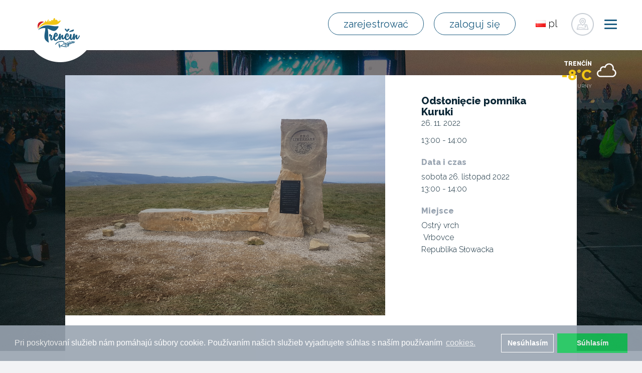

--- FILE ---
content_type: text/html; charset=utf-8
request_url: https://www.trencinregion.sk/pl/79184/odsloniecie-pomnika-kuruki
body_size: 26973
content:
<!DOCTYPE html>
<html lang="pl">
<head>
    <meta charset="utf-8">
    <meta http-equiv="X-UA-Compatible" content="IE=edge">
    <meta name="viewport" content="width=device-width, initial-scale=1">
    <meta name="author" content="Trenčín región">
    <meta name="google-site-verification" content="SDa_2mn32gq2F2Vkord9rvzp7HChIF2WljFt0_3x49I">
    <title> Odsłonięcie pomnika Kuruki | regionie Trenczyn</title>

    <!-- END SEO -->
    <!-- BEGIN FAVICONS -->
    <link rel="shortcut icon" type="image/png" href="/assets/shared/img/favicons/favicon.ico">
    <link rel="apple-touch-icon" sizes="57x57" href="/assets/shared/img/favicons/apple-icon-57x57.png">
    <link rel="apple-touch-icon" sizes="60x60" href="/assets/shared/img/favicons/apple-icon-60x60.png">
    <link rel="apple-touch-icon" sizes="72x72" href="/assets/shared/img/favicons/apple-icon-72x72.png">
    <link rel="apple-touch-icon" sizes="76x76" href="/assets/shared/img/favicons/apple-icon-76x76.png">
    <link rel="apple-touch-icon" sizes="114x114" href="/assets/shared/img/favicons/apple-icon-114x114.png">
    <link rel="apple-touch-icon" sizes="120x120" href="/assets/shared/img/favicons/apple-icon-120x120.png">
    <link rel="apple-touch-icon" sizes="144x144" href="/assets/shared/img/favicons/apple-icon-144x144.png">
    <link rel="apple-touch-icon" sizes="152x152" href="/assets/shared/img/favicons/apple-icon-152x152.png">
    <link rel="apple-touch-icon" sizes="180x180" href="/assets/shared/img/favicons/apple-icon-180x180.png">
    <link rel="icon" type="image/png" sizes="192x192" href="/assets/shared/img/favicons/android-icon-192x192.png">
    <link rel="icon" type="image/png" sizes="32x32" href="/assets/shared/img/favicons/favicon-32x32.png">
    <link rel="icon" type="image/png" sizes="96x96" href="/assets/shared/img/favicons/favicon-96x96.png">
    <link rel="icon" type="image/png" sizes="16x16" href="/assets/shared/img/favicons/favicon-16x16.png">
    <link rel="manifest" href="/assets/shared/img/favicons/manifest.json">
    <meta name="msapplication-TileColor" content="#ffffff">
    <meta name="msapplication-TileImage" content="/assets/shared/img/favicons/ms-icon-144x144.png">
    <meta name="theme-color" content="#ffffff">
    <!-- END FAVICONS -->
    <link rel="stylesheet" href="/assets/shared/plugins/bootstrap/css/bootstrap.min.css">
    <link rel="stylesheet" href="/assets/shared/css/bootstrap-social.css">
    <link href="/assets/shared/plugins/font-awesome/css/font-awesome.min.css" rel="stylesheet" type="text/css">
    <link href="/assets/shared/plugins/simple-line-icons/simple-line-icons.min.css" rel="stylesheet" type="text/css">
    <link href="/assets/frontend/plugins/ladda/ladda-themeless.min.css" rel="stylesheet">
    <link href="/assets/frontend/css/animate.css" rel="stylesheet">
    <link rel="stylesheet" href="/assets/backend/plugins/jquery-fancybox/source/jquery.fancybox.css" type="text/css">
    <link rel="stylesheet" href="//maxcdn.bootstrapcdn.com/font-awesome/4.3.0/css/font-awesome.min.css">
    <link href="https://fonts.googleapis.com/css?family=Raleway:300,300i,400,400i,500,500i,600,600i,700,700i,800,800i" rel="stylesheet">
    <link href="https://fonts.googleapis.com/css?family=Playfair+Display:400,400i,700,700i,900,900i" rel="stylesheet">
    <link rel="stylesheet" href="/assets/frontend/css/reset.css">
    <link href="/assets/shared/plugins/jquery-ui/jquery-ui.min.css" rel="stylesheet">
    <link rel="stylesheet" href="/assets/frontend/css/form.css">
    <link rel="stylesheet" href="/assets/frontend/css/hamburger.css">
    <link rel="stylesheet" href="/assets/frontend/css/style.css?ver=5.5.9.8">
    <link rel="stylesheet" href="/assets/frontend/css/responsive.css?v1.0.2">
    <!-- Latest compiled and minified CSS -->
<link rel="stylesheet" href="https://cdnjs.cloudflare.com/ajax/libs/rateYo/2.3.2/jquery.rateyo.min.css">
<!-- Latest compiled and minified JavaScript -->
    <!-- BEGIN SEO -->

        <meta name="robots" content="index, follow">

        <!-- Open Graph data (FACEBOOK) -->
        <meta property="og:type" content="website">
        <meta property="og:url" content="https://www.trencinregion.sk/pl/79184/odsloniecie-pomnika-kuruki">
            <meta property="og:title" content="Odsłonięcie pomnika Kuruki">
            <meta property="og:image" content="https://www.trencinregion.sk/images/pages/3676/odhalenie_kuruckeho_pamatnika-profile-d23bf7cb30d1fe7a688975cbda12301f.jpg">
            <meta property="og:description"
                  content="Trenčín región -  OZ Johanka Hrebendová Bóriková, gmina Vrbovce i ośrodek Záhorské osvetové zapraszają na odsłonięcie pomnika Kuruka poświęconego powstaniu Franciszka II. Rakoczego jako pomnik krwawej bitwy. Właściwa…">
        <!-- Schema.org markup for Google+ -->
            <meta itemprop="image" content="https://www.trencinregion.sk/images/pages/3676/odhalenie_kuruckeho_pamatnika-profile-d23bf7cb30d1fe7a688975cbda12301f.jpg">

            <meta itemprop="name" content="Odsłonięcie pomnika Kuruki">
            <meta itemprop="description"
                  content="Trenčín región -  OZ Johanka Hrebendová Bóriková, gmina Vrbovce i ośrodek Záhorské osvetové zapraszają na odsłonięcie pomnika Kuruka poświęconego powstaniu Franciszka II. Rakoczego jako pomnik krwawej bitwy. Właściwa…">
        <!-- Twitter Card data -->
        <meta name="twitter:card" content="summary_large_image">
            <meta name="twitter:title" content="Odsłonięcie pomnika Kuruki">
            <meta name="twitter:description"
                  content="Trenčín región -  OZ Johanka Hrebendová Bóriková, gmina Vrbovce i ośrodek Záhorské osvetové zapraszają na odsłonięcie pomnika Kuruka poświęconego powstaniu Franciszka II. Rakoczego jako pomnik krwawej bitwy. Właściwa…">
        <meta name="twitter:url" content="https://www.trencinregion.sk/pl/79184/odsloniecie-pomnika-kuruki">
            <meta name="twitter:image:src" content="https://www.trencinregion.sk/images/pages/3676/odhalenie_kuruckeho_pamatnika-profile-d23bf7cb30d1fe7a688975cbda12301f.jpg">

            <meta name="keywords" content="Odsłonięcie pomnika Kuruki">
            <meta name="description" content=" OZ Johanka Hrebendová Bóriková, gmina Vrbovce i ośrodek Záhorské osvetové zapraszają na odsłonięcie pomnika Kuruka poświęconego powstaniu Franciszka II. Rakoczego jako pomnik krwawej bitwy. Właściwa…">
            <meta property="fb:app_id" content="461933247503985">

    <!-- END SEO -->
    <link rel="stylesheet" href="/assets/frontend/css/gallery.css?ver=1497600142">
    <link href="/assets/backend/plugins/jquery-fancybox/source/jquery.fancybox.css" rel="stylesheet">
    <link rel="stylesheet" type="text/css" href="//cdnjs.cloudflare.com/ajax/libs/cookieconsent2/3.0.3/cookieconsent.min.css">
    <script src="//cdnjs.cloudflare.com/ajax/libs/cookieconsent2/3.0.3/cookieconsent.min.js"></script>
    <script>
        window.addEventListener("load", function(){
            window.cookieconsent.initialise({
                "palette": {
                    "popup": {
                        "background": "#99a4b1",
                        "opacity": 0.9
                    },
                    "button": {
                        "background": "#18c358",
                        "text": "#fff"
                    }
                },
                "type": "opt-in",
                "revokable" : true,
                "content": {
                    "message": "Pri poskytovaní služieb nám pomáhajú súbory cookie. Používaním našich služieb vyjadrujete súhlas s naším používaním",
                    "allow": "Súhlasím",
                    "dismiss": "Nesúhlasím",
                    "link": "cookies.",
                    "href": "/page/detail/1208"
                },
                onInitialise: function (status) {
                    var type = this.options.type;
                    var didConsent = this.hasConsented();
                    console.log(status);
                    if (type === 'opt-in' && status === 'allow') {
                        initGoogleAnalytics();// enable cookies
                        initColpirio();
                        initGoogleTag();
                        if($('#isHomePage').length){
                        }
                        if($('#isTripPage').length){
                        }
                    }

                    if (type === 'opt-in' && status === 'dismiss') {
                        delete_from_cookie('cookieconsent_status');// disable cookies
                    }
                },

                onStatusChange: function(status, chosenBefore) {
                    var type = this.options.type;
                    var didConsent = this.hasConsented();
                    if (type === 'opt-in' && status === 'allow') {
                        initGoogleAnalytics();// enable cookies
                        initColpirio();
                        initGoogleTag();
                        if($('#isHomePage').length){
                        }

                        if($('#isTripPage').length){
                        }
                    }
                    if (type === 'opt-in' && status === 'dismiss') {
                        delete_from_cookie('cookieconsent_status');// disable cookies
                        window.location.reload();
                    }

                },
                onRevokeChoice: function() {
                    var type = this.options.type;
                    if (type === 'opt-in') {
                        delete_from_cookie('cookieconsent_status');// disable cookies
                    }
                }
            });

            function initGoogleAnalytics() {
                console.log('analytcs-init-start');
                (function(i,s,o,g,r,a,m){
                    i['GoogleAnalyticsObject']=r;i[r]=i[r]||function(){
                    (i[r].q=i[r].q||[]).push(arguments)},
                    i[r].l=1*new Date();
                    a=s.createElement(o),
                        m=s.getElementsByTagName(o)[0];
                    a.async=1;a.src=g;m.parentNode.insertBefore(a,m)})(window,document,'script','https://www.google-analytics.com/analytics.js','ga');

                ga('create', 'UA-22646228-53', 'auto');
                ga('send', 'pageview');
            }

            function delete_from_cookie( name ) {
                document.cookie = name + '=; expires=Thu, 01 Jan 1970 00:00:01 GMT;';
            }

            function initColpirio() {
                <!-- Tracking Colpirio -->
                    (function() {
                        var d=document, g=d.createElement('script'),
                            s=d.getElementsByTagName('script')[0];
                        g.type='text/javascript'; g.async=true;
                        g.defer=true;g.src='https://cdn.feynmanhopeful.eu/dmt-viv.min.js';s.parentNode.insertBefore(g,s);
                    })();
                <!--End Tracking Colpirio -->
                <!-- START: Pixel '53436034' -->
                var script = document.createElement('script');
                script.type = "text/javascript";
                script.src = 'https://i.ctnsnet.com/int/integration?pixel=53436034&nid=2141089&cont=s';
                script.async= 'true';
                document.getElementsByTagName('head')[0].appendChild(script);
                <!-- END: Pixel '53436034' -->
            }

            function initGoogleTag() {
//                Install Google Tag Manager
//                Copy the code below and paste it onto every page of your website.
//                    Paste this code as high in the <head> of the page as possible:
                <!-- Google Tag Manager -->
           (function(w,d,s,l,i){ w[l]=w[l]||[];w[l].push({'gtm.start':
new Date().getTime(),event:'gtm.js'});var f=d.getElementsByTagName(s)[0],
j=d.createElement(s),dl=l!='dataLayer'?'&l='+l:'';j.async=true;j.src=
'https://www.googletagmanager.com/gtm.js?id='+i+dl;f.parentNode.insertBefore(j,f);
})(window,document,'script','dataLayer','GTM-MVL96QJ');
    <!-- End Google Tag Manager -->
//    Additionally, paste this code immediately after the opening <body> tag:
//For more information about installing the Google Tag Manager snippet, visit our Quick Start Guide .
            }
            

        });


    </script>

<script src="/assets/frontend/angular/angular.min.js"></script>



    <!-- Facebook Pixel Code -->
    <script>
        !function(f,b,e,v,n,t,s){if(f.fbq)return;n=f.fbq=function(){n.callMethod?
n.callMethod.apply(n,arguments):n.queue.push(arguments)};if(!f._fbq)f._fbq=n;
n.push=n;n.loaded=!0;n.version='2.0';n.queue=[];t=b.createElement(e);t.async=!0;
t.src=v;s=b.getElementsByTagName(e)[0];s.parentNode.insertBefore(t,s)}(window,
                document,'script','https://connect.facebook.net/en_US/fbevents.js');
        fbq('init', '1653384424874355' );
        fbq('track', 'PageView');
    </script>
    <script src="https://ajax.googleapis.com/ajax/libs/jquery/1.11.3/jquery.min.js"></script>
    <noscript><img height="1" width="1" style="display:none"
                   src="https://www.facebook.com/tr?id=1653384424874355&ev=PageView&noscript=1"
       ></noscript>
    <!-- DO NOT MODIFY -->
    <!-- End Facebook Pixel Code -->



    <!-- Google Analytics -->
<script type="text/javascript">(window.NREUM||(NREUM={})).init={ajax:{deny_list:["bam.nr-data.net"]},feature_flags:["soft_nav"]};(window.NREUM||(NREUM={})).loader_config={licenseKey:"99709951fb",applicationID:"23191451",browserID:"23191472"};;/*! For license information please see nr-loader-rum-1.307.0.min.js.LICENSE.txt */
(()=>{var e,t,r={163:(e,t,r)=>{"use strict";r.d(t,{j:()=>E});var n=r(384),i=r(1741);var a=r(2555);r(860).K7.genericEvents;const s="experimental.resources",o="register",c=e=>{if(!e||"string"!=typeof e)return!1;try{document.createDocumentFragment().querySelector(e)}catch{return!1}return!0};var d=r(2614),u=r(944),l=r(8122);const f="[data-nr-mask]",g=e=>(0,l.a)(e,(()=>{const e={feature_flags:[],experimental:{allow_registered_children:!1,resources:!1},mask_selector:"*",block_selector:"[data-nr-block]",mask_input_options:{color:!1,date:!1,"datetime-local":!1,email:!1,month:!1,number:!1,range:!1,search:!1,tel:!1,text:!1,time:!1,url:!1,week:!1,textarea:!1,select:!1,password:!0}};return{ajax:{deny_list:void 0,block_internal:!0,enabled:!0,autoStart:!0},api:{get allow_registered_children(){return e.feature_flags.includes(o)||e.experimental.allow_registered_children},set allow_registered_children(t){e.experimental.allow_registered_children=t},duplicate_registered_data:!1},browser_consent_mode:{enabled:!1},distributed_tracing:{enabled:void 0,exclude_newrelic_header:void 0,cors_use_newrelic_header:void 0,cors_use_tracecontext_headers:void 0,allowed_origins:void 0},get feature_flags(){return e.feature_flags},set feature_flags(t){e.feature_flags=t},generic_events:{enabled:!0,autoStart:!0},harvest:{interval:30},jserrors:{enabled:!0,autoStart:!0},logging:{enabled:!0,autoStart:!0},metrics:{enabled:!0,autoStart:!0},obfuscate:void 0,page_action:{enabled:!0},page_view_event:{enabled:!0,autoStart:!0},page_view_timing:{enabled:!0,autoStart:!0},performance:{capture_marks:!1,capture_measures:!1,capture_detail:!0,resources:{get enabled(){return e.feature_flags.includes(s)||e.experimental.resources},set enabled(t){e.experimental.resources=t},asset_types:[],first_party_domains:[],ignore_newrelic:!0}},privacy:{cookies_enabled:!0},proxy:{assets:void 0,beacon:void 0},session:{expiresMs:d.wk,inactiveMs:d.BB},session_replay:{autoStart:!0,enabled:!1,preload:!1,sampling_rate:10,error_sampling_rate:100,collect_fonts:!1,inline_images:!1,fix_stylesheets:!0,mask_all_inputs:!0,get mask_text_selector(){return e.mask_selector},set mask_text_selector(t){c(t)?e.mask_selector="".concat(t,",").concat(f):""===t||null===t?e.mask_selector=f:(0,u.R)(5,t)},get block_class(){return"nr-block"},get ignore_class(){return"nr-ignore"},get mask_text_class(){return"nr-mask"},get block_selector(){return e.block_selector},set block_selector(t){c(t)?e.block_selector+=",".concat(t):""!==t&&(0,u.R)(6,t)},get mask_input_options(){return e.mask_input_options},set mask_input_options(t){t&&"object"==typeof t?e.mask_input_options={...t,password:!0}:(0,u.R)(7,t)}},session_trace:{enabled:!0,autoStart:!0},soft_navigations:{enabled:!0,autoStart:!0},spa:{enabled:!0,autoStart:!0},ssl:void 0,user_actions:{enabled:!0,elementAttributes:["id","className","tagName","type"]}}})());var p=r(6154),m=r(9324);let h=0;const v={buildEnv:m.F3,distMethod:m.Xs,version:m.xv,originTime:p.WN},b={consented:!1},y={appMetadata:{},get consented(){return this.session?.state?.consent||b.consented},set consented(e){b.consented=e},customTransaction:void 0,denyList:void 0,disabled:!1,harvester:void 0,isolatedBacklog:!1,isRecording:!1,loaderType:void 0,maxBytes:3e4,obfuscator:void 0,onerror:void 0,ptid:void 0,releaseIds:{},session:void 0,timeKeeper:void 0,registeredEntities:[],jsAttributesMetadata:{bytes:0},get harvestCount(){return++h}},_=e=>{const t=(0,l.a)(e,y),r=Object.keys(v).reduce((e,t)=>(e[t]={value:v[t],writable:!1,configurable:!0,enumerable:!0},e),{});return Object.defineProperties(t,r)};var w=r(5701);const x=e=>{const t=e.startsWith("http");e+="/",r.p=t?e:"https://"+e};var R=r(7836),k=r(3241);const A={accountID:void 0,trustKey:void 0,agentID:void 0,licenseKey:void 0,applicationID:void 0,xpid:void 0},S=e=>(0,l.a)(e,A),T=new Set;function E(e,t={},r,s){let{init:o,info:c,loader_config:d,runtime:u={},exposed:l=!0}=t;if(!c){const e=(0,n.pV)();o=e.init,c=e.info,d=e.loader_config}e.init=g(o||{}),e.loader_config=S(d||{}),c.jsAttributes??={},p.bv&&(c.jsAttributes.isWorker=!0),e.info=(0,a.D)(c);const f=e.init,m=[c.beacon,c.errorBeacon];T.has(e.agentIdentifier)||(f.proxy.assets&&(x(f.proxy.assets),m.push(f.proxy.assets)),f.proxy.beacon&&m.push(f.proxy.beacon),e.beacons=[...m],function(e){const t=(0,n.pV)();Object.getOwnPropertyNames(i.W.prototype).forEach(r=>{const n=i.W.prototype[r];if("function"!=typeof n||"constructor"===n)return;let a=t[r];e[r]&&!1!==e.exposed&&"micro-agent"!==e.runtime?.loaderType&&(t[r]=(...t)=>{const n=e[r](...t);return a?a(...t):n})})}(e),(0,n.US)("activatedFeatures",w.B)),u.denyList=[...f.ajax.deny_list||[],...f.ajax.block_internal?m:[]],u.ptid=e.agentIdentifier,u.loaderType=r,e.runtime=_(u),T.has(e.agentIdentifier)||(e.ee=R.ee.get(e.agentIdentifier),e.exposed=l,(0,k.W)({agentIdentifier:e.agentIdentifier,drained:!!w.B?.[e.agentIdentifier],type:"lifecycle",name:"initialize",feature:void 0,data:e.config})),T.add(e.agentIdentifier)}},384:(e,t,r)=>{"use strict";r.d(t,{NT:()=>s,US:()=>u,Zm:()=>o,bQ:()=>d,dV:()=>c,pV:()=>l});var n=r(6154),i=r(1863),a=r(1910);const s={beacon:"bam.nr-data.net",errorBeacon:"bam.nr-data.net"};function o(){return n.gm.NREUM||(n.gm.NREUM={}),void 0===n.gm.newrelic&&(n.gm.newrelic=n.gm.NREUM),n.gm.NREUM}function c(){let e=o();return e.o||(e.o={ST:n.gm.setTimeout,SI:n.gm.setImmediate||n.gm.setInterval,CT:n.gm.clearTimeout,XHR:n.gm.XMLHttpRequest,REQ:n.gm.Request,EV:n.gm.Event,PR:n.gm.Promise,MO:n.gm.MutationObserver,FETCH:n.gm.fetch,WS:n.gm.WebSocket},(0,a.i)(...Object.values(e.o))),e}function d(e,t){let r=o();r.initializedAgents??={},t.initializedAt={ms:(0,i.t)(),date:new Date},r.initializedAgents[e]=t}function u(e,t){o()[e]=t}function l(){return function(){let e=o();const t=e.info||{};e.info={beacon:s.beacon,errorBeacon:s.errorBeacon,...t}}(),function(){let e=o();const t=e.init||{};e.init={...t}}(),c(),function(){let e=o();const t=e.loader_config||{};e.loader_config={...t}}(),o()}},782:(e,t,r)=>{"use strict";r.d(t,{T:()=>n});const n=r(860).K7.pageViewTiming},860:(e,t,r)=>{"use strict";r.d(t,{$J:()=>u,K7:()=>c,P3:()=>d,XX:()=>i,Yy:()=>o,df:()=>a,qY:()=>n,v4:()=>s});const n="events",i="jserrors",a="browser/blobs",s="rum",o="browser/logs",c={ajax:"ajax",genericEvents:"generic_events",jserrors:i,logging:"logging",metrics:"metrics",pageAction:"page_action",pageViewEvent:"page_view_event",pageViewTiming:"page_view_timing",sessionReplay:"session_replay",sessionTrace:"session_trace",softNav:"soft_navigations",spa:"spa"},d={[c.pageViewEvent]:1,[c.pageViewTiming]:2,[c.metrics]:3,[c.jserrors]:4,[c.spa]:5,[c.ajax]:6,[c.sessionTrace]:7,[c.softNav]:8,[c.sessionReplay]:9,[c.logging]:10,[c.genericEvents]:11},u={[c.pageViewEvent]:s,[c.pageViewTiming]:n,[c.ajax]:n,[c.spa]:n,[c.softNav]:n,[c.metrics]:i,[c.jserrors]:i,[c.sessionTrace]:a,[c.sessionReplay]:a,[c.logging]:o,[c.genericEvents]:"ins"}},944:(e,t,r)=>{"use strict";r.d(t,{R:()=>i});var n=r(3241);function i(e,t){"function"==typeof console.debug&&(console.debug("New Relic Warning: https://github.com/newrelic/newrelic-browser-agent/blob/main/docs/warning-codes.md#".concat(e),t),(0,n.W)({agentIdentifier:null,drained:null,type:"data",name:"warn",feature:"warn",data:{code:e,secondary:t}}))}},1687:(e,t,r)=>{"use strict";r.d(t,{Ak:()=>d,Ze:()=>f,x3:()=>u});var n=r(3241),i=r(7836),a=r(3606),s=r(860),o=r(2646);const c={};function d(e,t){const r={staged:!1,priority:s.P3[t]||0};l(e),c[e].get(t)||c[e].set(t,r)}function u(e,t){e&&c[e]&&(c[e].get(t)&&c[e].delete(t),p(e,t,!1),c[e].size&&g(e))}function l(e){if(!e)throw new Error("agentIdentifier required");c[e]||(c[e]=new Map)}function f(e="",t="feature",r=!1){if(l(e),!e||!c[e].get(t)||r)return p(e,t);c[e].get(t).staged=!0,g(e)}function g(e){const t=Array.from(c[e]);t.every(([e,t])=>t.staged)&&(t.sort((e,t)=>e[1].priority-t[1].priority),t.forEach(([t])=>{c[e].delete(t),p(e,t)}))}function p(e,t,r=!0){const s=e?i.ee.get(e):i.ee,c=a.i.handlers;if(!s.aborted&&s.backlog&&c){if((0,n.W)({agentIdentifier:e,type:"lifecycle",name:"drain",feature:t}),r){const e=s.backlog[t],r=c[t];if(r){for(let t=0;e&&t<e.length;++t)m(e[t],r);Object.entries(r).forEach(([e,t])=>{Object.values(t||{}).forEach(t=>{t[0]?.on&&t[0]?.context()instanceof o.y&&t[0].on(e,t[1])})})}}s.isolatedBacklog||delete c[t],s.backlog[t]=null,s.emit("drain-"+t,[])}}function m(e,t){var r=e[1];Object.values(t[r]||{}).forEach(t=>{var r=e[0];if(t[0]===r){var n=t[1],i=e[3],a=e[2];n.apply(i,a)}})}},1738:(e,t,r)=>{"use strict";r.d(t,{U:()=>g,Y:()=>f});var n=r(3241),i=r(9908),a=r(1863),s=r(944),o=r(5701),c=r(3969),d=r(8362),u=r(860),l=r(4261);function f(e,t,r,a){const f=a||r;!f||f[e]&&f[e]!==d.d.prototype[e]||(f[e]=function(){(0,i.p)(c.xV,["API/"+e+"/called"],void 0,u.K7.metrics,r.ee),(0,n.W)({agentIdentifier:r.agentIdentifier,drained:!!o.B?.[r.agentIdentifier],type:"data",name:"api",feature:l.Pl+e,data:{}});try{return t.apply(this,arguments)}catch(e){(0,s.R)(23,e)}})}function g(e,t,r,n,s){const o=e.info;null===r?delete o.jsAttributes[t]:o.jsAttributes[t]=r,(s||null===r)&&(0,i.p)(l.Pl+n,[(0,a.t)(),t,r],void 0,"session",e.ee)}},1741:(e,t,r)=>{"use strict";r.d(t,{W:()=>a});var n=r(944),i=r(4261);class a{#e(e,...t){if(this[e]!==a.prototype[e])return this[e](...t);(0,n.R)(35,e)}addPageAction(e,t){return this.#e(i.hG,e,t)}register(e){return this.#e(i.eY,e)}recordCustomEvent(e,t){return this.#e(i.fF,e,t)}setPageViewName(e,t){return this.#e(i.Fw,e,t)}setCustomAttribute(e,t,r){return this.#e(i.cD,e,t,r)}noticeError(e,t){return this.#e(i.o5,e,t)}setUserId(e,t=!1){return this.#e(i.Dl,e,t)}setApplicationVersion(e){return this.#e(i.nb,e)}setErrorHandler(e){return this.#e(i.bt,e)}addRelease(e,t){return this.#e(i.k6,e,t)}log(e,t){return this.#e(i.$9,e,t)}start(){return this.#e(i.d3)}finished(e){return this.#e(i.BL,e)}recordReplay(){return this.#e(i.CH)}pauseReplay(){return this.#e(i.Tb)}addToTrace(e){return this.#e(i.U2,e)}setCurrentRouteName(e){return this.#e(i.PA,e)}interaction(e){return this.#e(i.dT,e)}wrapLogger(e,t,r){return this.#e(i.Wb,e,t,r)}measure(e,t){return this.#e(i.V1,e,t)}consent(e){return this.#e(i.Pv,e)}}},1863:(e,t,r)=>{"use strict";function n(){return Math.floor(performance.now())}r.d(t,{t:()=>n})},1910:(e,t,r)=>{"use strict";r.d(t,{i:()=>a});var n=r(944);const i=new Map;function a(...e){return e.every(e=>{if(i.has(e))return i.get(e);const t="function"==typeof e?e.toString():"",r=t.includes("[native code]"),a=t.includes("nrWrapper");return r||a||(0,n.R)(64,e?.name||t),i.set(e,r),r})}},2555:(e,t,r)=>{"use strict";r.d(t,{D:()=>o,f:()=>s});var n=r(384),i=r(8122);const a={beacon:n.NT.beacon,errorBeacon:n.NT.errorBeacon,licenseKey:void 0,applicationID:void 0,sa:void 0,queueTime:void 0,applicationTime:void 0,ttGuid:void 0,user:void 0,account:void 0,product:void 0,extra:void 0,jsAttributes:{},userAttributes:void 0,atts:void 0,transactionName:void 0,tNamePlain:void 0};function s(e){try{return!!e.licenseKey&&!!e.errorBeacon&&!!e.applicationID}catch(e){return!1}}const o=e=>(0,i.a)(e,a)},2614:(e,t,r)=>{"use strict";r.d(t,{BB:()=>s,H3:()=>n,g:()=>d,iL:()=>c,tS:()=>o,uh:()=>i,wk:()=>a});const n="NRBA",i="SESSION",a=144e5,s=18e5,o={STARTED:"session-started",PAUSE:"session-pause",RESET:"session-reset",RESUME:"session-resume",UPDATE:"session-update"},c={SAME_TAB:"same-tab",CROSS_TAB:"cross-tab"},d={OFF:0,FULL:1,ERROR:2}},2646:(e,t,r)=>{"use strict";r.d(t,{y:()=>n});class n{constructor(e){this.contextId=e}}},2843:(e,t,r)=>{"use strict";r.d(t,{G:()=>a,u:()=>i});var n=r(3878);function i(e,t=!1,r,i){(0,n.DD)("visibilitychange",function(){if(t)return void("hidden"===document.visibilityState&&e());e(document.visibilityState)},r,i)}function a(e,t,r){(0,n.sp)("pagehide",e,t,r)}},3241:(e,t,r)=>{"use strict";r.d(t,{W:()=>a});var n=r(6154);const i="newrelic";function a(e={}){try{n.gm.dispatchEvent(new CustomEvent(i,{detail:e}))}catch(e){}}},3606:(e,t,r)=>{"use strict";r.d(t,{i:()=>a});var n=r(9908);a.on=s;var i=a.handlers={};function a(e,t,r,a){s(a||n.d,i,e,t,r)}function s(e,t,r,i,a){a||(a="feature"),e||(e=n.d);var s=t[a]=t[a]||{};(s[r]=s[r]||[]).push([e,i])}},3878:(e,t,r)=>{"use strict";function n(e,t){return{capture:e,passive:!1,signal:t}}function i(e,t,r=!1,i){window.addEventListener(e,t,n(r,i))}function a(e,t,r=!1,i){document.addEventListener(e,t,n(r,i))}r.d(t,{DD:()=>a,jT:()=>n,sp:()=>i})},3969:(e,t,r)=>{"use strict";r.d(t,{TZ:()=>n,XG:()=>o,rs:()=>i,xV:()=>s,z_:()=>a});const n=r(860).K7.metrics,i="sm",a="cm",s="storeSupportabilityMetrics",o="storeEventMetrics"},4234:(e,t,r)=>{"use strict";r.d(t,{W:()=>a});var n=r(7836),i=r(1687);class a{constructor(e,t){this.agentIdentifier=e,this.ee=n.ee.get(e),this.featureName=t,this.blocked=!1}deregisterDrain(){(0,i.x3)(this.agentIdentifier,this.featureName)}}},4261:(e,t,r)=>{"use strict";r.d(t,{$9:()=>d,BL:()=>o,CH:()=>g,Dl:()=>_,Fw:()=>y,PA:()=>h,Pl:()=>n,Pv:()=>k,Tb:()=>l,U2:()=>a,V1:()=>R,Wb:()=>x,bt:()=>b,cD:()=>v,d3:()=>w,dT:()=>c,eY:()=>p,fF:()=>f,hG:()=>i,k6:()=>s,nb:()=>m,o5:()=>u});const n="api-",i="addPageAction",a="addToTrace",s="addRelease",o="finished",c="interaction",d="log",u="noticeError",l="pauseReplay",f="recordCustomEvent",g="recordReplay",p="register",m="setApplicationVersion",h="setCurrentRouteName",v="setCustomAttribute",b="setErrorHandler",y="setPageViewName",_="setUserId",w="start",x="wrapLogger",R="measure",k="consent"},5289:(e,t,r)=>{"use strict";r.d(t,{GG:()=>s,Qr:()=>c,sB:()=>o});var n=r(3878),i=r(6389);function a(){return"undefined"==typeof document||"complete"===document.readyState}function s(e,t){if(a())return e();const r=(0,i.J)(e),s=setInterval(()=>{a()&&(clearInterval(s),r())},500);(0,n.sp)("load",r,t)}function o(e){if(a())return e();(0,n.DD)("DOMContentLoaded",e)}function c(e){if(a())return e();(0,n.sp)("popstate",e)}},5607:(e,t,r)=>{"use strict";r.d(t,{W:()=>n});const n=(0,r(9566).bz)()},5701:(e,t,r)=>{"use strict";r.d(t,{B:()=>a,t:()=>s});var n=r(3241);const i=new Set,a={};function s(e,t){const r=t.agentIdentifier;a[r]??={},e&&"object"==typeof e&&(i.has(r)||(t.ee.emit("rumresp",[e]),a[r]=e,i.add(r),(0,n.W)({agentIdentifier:r,loaded:!0,drained:!0,type:"lifecycle",name:"load",feature:void 0,data:e})))}},6154:(e,t,r)=>{"use strict";r.d(t,{OF:()=>c,RI:()=>i,WN:()=>u,bv:()=>a,eN:()=>l,gm:()=>s,mw:()=>o,sb:()=>d});var n=r(1863);const i="undefined"!=typeof window&&!!window.document,a="undefined"!=typeof WorkerGlobalScope&&("undefined"!=typeof self&&self instanceof WorkerGlobalScope&&self.navigator instanceof WorkerNavigator||"undefined"!=typeof globalThis&&globalThis instanceof WorkerGlobalScope&&globalThis.navigator instanceof WorkerNavigator),s=i?window:"undefined"!=typeof WorkerGlobalScope&&("undefined"!=typeof self&&self instanceof WorkerGlobalScope&&self||"undefined"!=typeof globalThis&&globalThis instanceof WorkerGlobalScope&&globalThis),o=Boolean("hidden"===s?.document?.visibilityState),c=/iPad|iPhone|iPod/.test(s.navigator?.userAgent),d=c&&"undefined"==typeof SharedWorker,u=((()=>{const e=s.navigator?.userAgent?.match(/Firefox[/\s](\d+\.\d+)/);Array.isArray(e)&&e.length>=2&&e[1]})(),Date.now()-(0,n.t)()),l=()=>"undefined"!=typeof PerformanceNavigationTiming&&s?.performance?.getEntriesByType("navigation")?.[0]?.responseStart},6389:(e,t,r)=>{"use strict";function n(e,t=500,r={}){const n=r?.leading||!1;let i;return(...r)=>{n&&void 0===i&&(e.apply(this,r),i=setTimeout(()=>{i=clearTimeout(i)},t)),n||(clearTimeout(i),i=setTimeout(()=>{e.apply(this,r)},t))}}function i(e){let t=!1;return(...r)=>{t||(t=!0,e.apply(this,r))}}r.d(t,{J:()=>i,s:()=>n})},6630:(e,t,r)=>{"use strict";r.d(t,{T:()=>n});const n=r(860).K7.pageViewEvent},7699:(e,t,r)=>{"use strict";r.d(t,{It:()=>a,KC:()=>o,No:()=>i,qh:()=>s});var n=r(860);const i=16e3,a=1e6,s="SESSION_ERROR",o={[n.K7.logging]:!0,[n.K7.genericEvents]:!1,[n.K7.jserrors]:!1,[n.K7.ajax]:!1}},7836:(e,t,r)=>{"use strict";r.d(t,{P:()=>o,ee:()=>c});var n=r(384),i=r(8990),a=r(2646),s=r(5607);const o="nr@context:".concat(s.W),c=function e(t,r){var n={},s={},u={},l=!1;try{l=16===r.length&&d.initializedAgents?.[r]?.runtime.isolatedBacklog}catch(e){}var f={on:p,addEventListener:p,removeEventListener:function(e,t){var r=n[e];if(!r)return;for(var i=0;i<r.length;i++)r[i]===t&&r.splice(i,1)},emit:function(e,r,n,i,a){!1!==a&&(a=!0);if(c.aborted&&!i)return;t&&a&&t.emit(e,r,n);var o=g(n);m(e).forEach(e=>{e.apply(o,r)});var d=v()[s[e]];d&&d.push([f,e,r,o]);return o},get:h,listeners:m,context:g,buffer:function(e,t){const r=v();if(t=t||"feature",f.aborted)return;Object.entries(e||{}).forEach(([e,n])=>{s[n]=t,t in r||(r[t]=[])})},abort:function(){f._aborted=!0,Object.keys(f.backlog).forEach(e=>{delete f.backlog[e]})},isBuffering:function(e){return!!v()[s[e]]},debugId:r,backlog:l?{}:t&&"object"==typeof t.backlog?t.backlog:{},isolatedBacklog:l};return Object.defineProperty(f,"aborted",{get:()=>{let e=f._aborted||!1;return e||(t&&(e=t.aborted),e)}}),f;function g(e){return e&&e instanceof a.y?e:e?(0,i.I)(e,o,()=>new a.y(o)):new a.y(o)}function p(e,t){n[e]=m(e).concat(t)}function m(e){return n[e]||[]}function h(t){return u[t]=u[t]||e(f,t)}function v(){return f.backlog}}(void 0,"globalEE"),d=(0,n.Zm)();d.ee||(d.ee=c)},8122:(e,t,r)=>{"use strict";r.d(t,{a:()=>i});var n=r(944);function i(e,t){try{if(!e||"object"!=typeof e)return(0,n.R)(3);if(!t||"object"!=typeof t)return(0,n.R)(4);const r=Object.create(Object.getPrototypeOf(t),Object.getOwnPropertyDescriptors(t)),a=0===Object.keys(r).length?e:r;for(let s in a)if(void 0!==e[s])try{if(null===e[s]){r[s]=null;continue}Array.isArray(e[s])&&Array.isArray(t[s])?r[s]=Array.from(new Set([...e[s],...t[s]])):"object"==typeof e[s]&&"object"==typeof t[s]?r[s]=i(e[s],t[s]):r[s]=e[s]}catch(e){r[s]||(0,n.R)(1,e)}return r}catch(e){(0,n.R)(2,e)}}},8362:(e,t,r)=>{"use strict";r.d(t,{d:()=>a});var n=r(9566),i=r(1741);class a extends i.W{agentIdentifier=(0,n.LA)(16)}},8374:(e,t,r)=>{r.nc=(()=>{try{return document?.currentScript?.nonce}catch(e){}return""})()},8990:(e,t,r)=>{"use strict";r.d(t,{I:()=>i});var n=Object.prototype.hasOwnProperty;function i(e,t,r){if(n.call(e,t))return e[t];var i=r();if(Object.defineProperty&&Object.keys)try{return Object.defineProperty(e,t,{value:i,writable:!0,enumerable:!1}),i}catch(e){}return e[t]=i,i}},9324:(e,t,r)=>{"use strict";r.d(t,{F3:()=>i,Xs:()=>a,xv:()=>n});const n="1.307.0",i="PROD",a="CDN"},9566:(e,t,r)=>{"use strict";r.d(t,{LA:()=>o,bz:()=>s});var n=r(6154);const i="xxxxxxxx-xxxx-4xxx-yxxx-xxxxxxxxxxxx";function a(e,t){return e?15&e[t]:16*Math.random()|0}function s(){const e=n.gm?.crypto||n.gm?.msCrypto;let t,r=0;return e&&e.getRandomValues&&(t=e.getRandomValues(new Uint8Array(30))),i.split("").map(e=>"x"===e?a(t,r++).toString(16):"y"===e?(3&a()|8).toString(16):e).join("")}function o(e){const t=n.gm?.crypto||n.gm?.msCrypto;let r,i=0;t&&t.getRandomValues&&(r=t.getRandomValues(new Uint8Array(e)));const s=[];for(var o=0;o<e;o++)s.push(a(r,i++).toString(16));return s.join("")}},9908:(e,t,r)=>{"use strict";r.d(t,{d:()=>n,p:()=>i});var n=r(7836).ee.get("handle");function i(e,t,r,i,a){a?(a.buffer([e],i),a.emit(e,t,r)):(n.buffer([e],i),n.emit(e,t,r))}}},n={};function i(e){var t=n[e];if(void 0!==t)return t.exports;var a=n[e]={exports:{}};return r[e](a,a.exports,i),a.exports}i.m=r,i.d=(e,t)=>{for(var r in t)i.o(t,r)&&!i.o(e,r)&&Object.defineProperty(e,r,{enumerable:!0,get:t[r]})},i.f={},i.e=e=>Promise.all(Object.keys(i.f).reduce((t,r)=>(i.f[r](e,t),t),[])),i.u=e=>"nr-rum-1.307.0.min.js",i.o=(e,t)=>Object.prototype.hasOwnProperty.call(e,t),e={},t="NRBA-1.307.0.PROD:",i.l=(r,n,a,s)=>{if(e[r])e[r].push(n);else{var o,c;if(void 0!==a)for(var d=document.getElementsByTagName("script"),u=0;u<d.length;u++){var l=d[u];if(l.getAttribute("src")==r||l.getAttribute("data-webpack")==t+a){o=l;break}}if(!o){c=!0;var f={296:"sha512-3EXXyZqgAupfCzApe8jx8MLgGn3TbzhyI1Jve2HiIeHZU3eYpQT4hF0fMRkBBDdQT8+b9YmzmeYUZ4Q/8KBSNg=="};(o=document.createElement("script")).charset="utf-8",i.nc&&o.setAttribute("nonce",i.nc),o.setAttribute("data-webpack",t+a),o.src=r,0!==o.src.indexOf(window.location.origin+"/")&&(o.crossOrigin="anonymous"),f[s]&&(o.integrity=f[s])}e[r]=[n];var g=(t,n)=>{o.onerror=o.onload=null,clearTimeout(p);var i=e[r];if(delete e[r],o.parentNode&&o.parentNode.removeChild(o),i&&i.forEach(e=>e(n)),t)return t(n)},p=setTimeout(g.bind(null,void 0,{type:"timeout",target:o}),12e4);o.onerror=g.bind(null,o.onerror),o.onload=g.bind(null,o.onload),c&&document.head.appendChild(o)}},i.r=e=>{"undefined"!=typeof Symbol&&Symbol.toStringTag&&Object.defineProperty(e,Symbol.toStringTag,{value:"Module"}),Object.defineProperty(e,"__esModule",{value:!0})},i.p="https://js-agent.newrelic.com/",(()=>{var e={374:0,840:0};i.f.j=(t,r)=>{var n=i.o(e,t)?e[t]:void 0;if(0!==n)if(n)r.push(n[2]);else{var a=new Promise((r,i)=>n=e[t]=[r,i]);r.push(n[2]=a);var s=i.p+i.u(t),o=new Error;i.l(s,r=>{if(i.o(e,t)&&(0!==(n=e[t])&&(e[t]=void 0),n)){var a=r&&("load"===r.type?"missing":r.type),s=r&&r.target&&r.target.src;o.message="Loading chunk "+t+" failed: ("+a+": "+s+")",o.name="ChunkLoadError",o.type=a,o.request=s,n[1](o)}},"chunk-"+t,t)}};var t=(t,r)=>{var n,a,[s,o,c]=r,d=0;if(s.some(t=>0!==e[t])){for(n in o)i.o(o,n)&&(i.m[n]=o[n]);if(c)c(i)}for(t&&t(r);d<s.length;d++)a=s[d],i.o(e,a)&&e[a]&&e[a][0](),e[a]=0},r=self["webpackChunk:NRBA-1.307.0.PROD"]=self["webpackChunk:NRBA-1.307.0.PROD"]||[];r.forEach(t.bind(null,0)),r.push=t.bind(null,r.push.bind(r))})(),(()=>{"use strict";i(8374);var e=i(8362),t=i(860);const r=Object.values(t.K7);var n=i(163);var a=i(9908),s=i(1863),o=i(4261),c=i(1738);var d=i(1687),u=i(4234),l=i(5289),f=i(6154),g=i(944),p=i(384);const m=e=>f.RI&&!0===e?.privacy.cookies_enabled;function h(e){return!!(0,p.dV)().o.MO&&m(e)&&!0===e?.session_trace.enabled}var v=i(6389),b=i(7699);class y extends u.W{constructor(e,t){super(e.agentIdentifier,t),this.agentRef=e,this.abortHandler=void 0,this.featAggregate=void 0,this.loadedSuccessfully=void 0,this.onAggregateImported=new Promise(e=>{this.loadedSuccessfully=e}),this.deferred=Promise.resolve(),!1===e.init[this.featureName].autoStart?this.deferred=new Promise((t,r)=>{this.ee.on("manual-start-all",(0,v.J)(()=>{(0,d.Ak)(e.agentIdentifier,this.featureName),t()}))}):(0,d.Ak)(e.agentIdentifier,t)}importAggregator(e,t,r={}){if(this.featAggregate)return;const n=async()=>{let n;await this.deferred;try{if(m(e.init)){const{setupAgentSession:t}=await i.e(296).then(i.bind(i,3305));n=t(e)}}catch(e){(0,g.R)(20,e),this.ee.emit("internal-error",[e]),(0,a.p)(b.qh,[e],void 0,this.featureName,this.ee)}try{if(!this.#t(this.featureName,n,e.init))return(0,d.Ze)(this.agentIdentifier,this.featureName),void this.loadedSuccessfully(!1);const{Aggregate:i}=await t();this.featAggregate=new i(e,r),e.runtime.harvester.initializedAggregates.push(this.featAggregate),this.loadedSuccessfully(!0)}catch(e){(0,g.R)(34,e),this.abortHandler?.(),(0,d.Ze)(this.agentIdentifier,this.featureName,!0),this.loadedSuccessfully(!1),this.ee&&this.ee.abort()}};f.RI?(0,l.GG)(()=>n(),!0):n()}#t(e,r,n){if(this.blocked)return!1;switch(e){case t.K7.sessionReplay:return h(n)&&!!r;case t.K7.sessionTrace:return!!r;default:return!0}}}var _=i(6630),w=i(2614),x=i(3241);class R extends y{static featureName=_.T;constructor(e){var t;super(e,_.T),this.setupInspectionEvents(e.agentIdentifier),t=e,(0,c.Y)(o.Fw,function(e,r){"string"==typeof e&&("/"!==e.charAt(0)&&(e="/"+e),t.runtime.customTransaction=(r||"http://custom.transaction")+e,(0,a.p)(o.Pl+o.Fw,[(0,s.t)()],void 0,void 0,t.ee))},t),this.importAggregator(e,()=>i.e(296).then(i.bind(i,3943)))}setupInspectionEvents(e){const t=(t,r)=>{t&&(0,x.W)({agentIdentifier:e,timeStamp:t.timeStamp,loaded:"complete"===t.target.readyState,type:"window",name:r,data:t.target.location+""})};(0,l.sB)(e=>{t(e,"DOMContentLoaded")}),(0,l.GG)(e=>{t(e,"load")}),(0,l.Qr)(e=>{t(e,"navigate")}),this.ee.on(w.tS.UPDATE,(t,r)=>{(0,x.W)({agentIdentifier:e,type:"lifecycle",name:"session",data:r})})}}class k extends e.d{constructor(e){var t;(super(),f.gm)?(this.features={},(0,p.bQ)(this.agentIdentifier,this),this.desiredFeatures=new Set(e.features||[]),this.desiredFeatures.add(R),(0,n.j)(this,e,e.loaderType||"agent"),t=this,(0,c.Y)(o.cD,function(e,r,n=!1){if("string"==typeof e){if(["string","number","boolean"].includes(typeof r)||null===r)return(0,c.U)(t,e,r,o.cD,n);(0,g.R)(40,typeof r)}else(0,g.R)(39,typeof e)},t),function(e){(0,c.Y)(o.Dl,function(t,r=!1){if("string"!=typeof t&&null!==t)return void(0,g.R)(41,typeof t);const n=e.info.jsAttributes["enduser.id"];r&&null!=n&&n!==t?(0,a.p)(o.Pl+"setUserIdAndResetSession",[t],void 0,"session",e.ee):(0,c.U)(e,"enduser.id",t,o.Dl,!0)},e)}(this),function(e){(0,c.Y)(o.nb,function(t){if("string"==typeof t||null===t)return(0,c.U)(e,"application.version",t,o.nb,!1);(0,g.R)(42,typeof t)},e)}(this),function(e){(0,c.Y)(o.d3,function(){e.ee.emit("manual-start-all")},e)}(this),function(e){(0,c.Y)(o.Pv,function(t=!0){if("boolean"==typeof t){if((0,a.p)(o.Pl+o.Pv,[t],void 0,"session",e.ee),e.runtime.consented=t,t){const t=e.features.page_view_event;t.onAggregateImported.then(e=>{const r=t.featAggregate;e&&!r.sentRum&&r.sendRum()})}}else(0,g.R)(65,typeof t)},e)}(this),this.run()):(0,g.R)(21)}get config(){return{info:this.info,init:this.init,loader_config:this.loader_config,runtime:this.runtime}}get api(){return this}run(){try{const e=function(e){const t={};return r.forEach(r=>{t[r]=!!e[r]?.enabled}),t}(this.init),n=[...this.desiredFeatures];n.sort((e,r)=>t.P3[e.featureName]-t.P3[r.featureName]),n.forEach(r=>{if(!e[r.featureName]&&r.featureName!==t.K7.pageViewEvent)return;if(r.featureName===t.K7.spa)return void(0,g.R)(67);const n=function(e){switch(e){case t.K7.ajax:return[t.K7.jserrors];case t.K7.sessionTrace:return[t.K7.ajax,t.K7.pageViewEvent];case t.K7.sessionReplay:return[t.K7.sessionTrace];case t.K7.pageViewTiming:return[t.K7.pageViewEvent];default:return[]}}(r.featureName).filter(e=>!(e in this.features));n.length>0&&(0,g.R)(36,{targetFeature:r.featureName,missingDependencies:n}),this.features[r.featureName]=new r(this)})}catch(e){(0,g.R)(22,e);for(const e in this.features)this.features[e].abortHandler?.();const t=(0,p.Zm)();delete t.initializedAgents[this.agentIdentifier]?.features,delete this.sharedAggregator;return t.ee.get(this.agentIdentifier).abort(),!1}}}var A=i(2843),S=i(782);class T extends y{static featureName=S.T;constructor(e){super(e,S.T),f.RI&&((0,A.u)(()=>(0,a.p)("docHidden",[(0,s.t)()],void 0,S.T,this.ee),!0),(0,A.G)(()=>(0,a.p)("winPagehide",[(0,s.t)()],void 0,S.T,this.ee)),this.importAggregator(e,()=>i.e(296).then(i.bind(i,2117))))}}var E=i(3969);class I extends y{static featureName=E.TZ;constructor(e){super(e,E.TZ),f.RI&&document.addEventListener("securitypolicyviolation",e=>{(0,a.p)(E.xV,["Generic/CSPViolation/Detected"],void 0,this.featureName,this.ee)}),this.importAggregator(e,()=>i.e(296).then(i.bind(i,9623)))}}new k({features:[R,T,I],loaderType:"lite"})})()})();</script>    <!-- End Google Analytics -->


</head>
<body class="page-detail page-detail-event">
<!-- Google Tag Manager (noscript) -->
<noscript><iframe src="https://www.googletagmanager.com/ns.html?id=GTM-MVL96QJ"
height="0" width="0" style="display:none;visibility:hidden"></iframe></noscript>
<!-- End Google Tag Manager (noscript) -->

<header>
        <a class="logo" href="/pl/"><img src="/assets/frontend/images/logo.png" alt="" title=""></a>
        <div class="right-header-box">
                <div class="login-box">
                            <a class="btn btn-primary" href="javascript:" id="sign-up" data-toggle="modal" data-target="#sign-up-modal" >
                               zarejestrować
                            </a>
                            <a  class="btn btn-primary login-btn" href="javascript:" id="log-in" data-toggle="modal" data-target="#login-modal" >
                               zaloguj się
                            </a>
                    <div class="dropdown" style="float: right" >
                        <a   href="javascript:;" data-href="/pl/41324/"  id="trip-btn" class="btn dropdown-toggle btn-primary trip-btn"
                            data-placement="bottom"  data-toggle="popover"  data-content='Vyhľadajte si destináciu pre Váš výlet, kliknite na tlačidlo "+" a následne sa Vám Váš výber automaticky pridá do Vášho plánovača výletu' ></a>

<!--
                        <ul class="dropdown-menu list-unstyled" style="left: -25px;">
                            <li><a n:href="Page:detail 'id'=>1">Kontyntynuj</a></li>
                        </ul>
-->

                    </div>


                    <ul class="languagepicker roundborders large hidden-sm hidden-xs" style="float: right">
                                <a href="/pl/79184/odsloniecie-pomnika-kuruki"><li><img src="/assets/backend/img/flags/pl.png">pl</li></a>
                                <a href="/79184/odhalenie-kuruckeho-pamatnika"><li><img src="/assets/backend/img/flags/sk.png">sk</li></a>  
                                <a href="/en/79184/unveiling-of-the-kuruka-monument"><li><img src="/assets/backend/img/flags/en.png">en</li></a>  
                                <a href="/de/79184/enthullung-des-kuruka-denkmals"><li><img src="/assets/backend/img/flags/de.png">de</li></a>  
                                <a href="/fr/79184/inauguration-du-monument-kuruka"><li><img src="/assets/backend/img/flags/fr.png">fr</li></a>  
                                <a href="/ru/79184/odhalenie-kuruckeho-pamatnika"><li><img src="/assets/backend/img/flags/ru.png">ru</li></a>  
                                <a href="/hu/79184/kuruka-emlekmu-leleplezese"><li><img src="/assets/backend/img/flags/hu.png">hu</li></a>  
                                <a href="/uk/79184/39"><li><img src="/assets/backend/img/flags/uk.png">uk</li></a>  
                    </ul>

                </div>
                <div class="search-box">
<form action="/pl/79184/odsloniecie-pomnika-kuruki" method="post" novalidate="novalidate" id="frm-menuFilterForm" class="ajax">
    <div>
        <input type="text" name="keyword" placeholder="Wprowadź tekst" autocomplete="off" class="form-control" id="frm-menuFilterForm-keyword">
    </div>
<input type="hidden" name="_do" value="menuFilterForm-submit"><!--[if IE]><input type=IEbug disabled style="display:none"><![endif]-->
</form>
                        <button type="submit" class="btn btn-primary search-btn"></button>
                </div>
                <div id="nav-icon3">
                        <span></span>
                        <span></span>
                        <span></span>
                        <span></span>
                </div>
        </div>
        <div class="menu responsive-menu">
                <div class="col-md-12">
                    <a class="home" href="/pl/">Dom</a>
                </div>

                
                    <div class="col-md-6">
                        <p class="header-2">spotkanie</p>
                            <ul>
                                    <li>  <a href="/pl/category/detail/3">Top 10</a></li>
                                    <li>  <a href="/pl/category/detail/2">regiony</a></li>
                            </ul>
                    </div>


                    <div class="col-md-6">
                        <p class="header-2">wizyta</p>
                            <ul>
                                    <li>  <a href="/pl/category/detail/21">pomniki</a></li>
                                    <li>  <a href="/pl/category/detail/24">kultura</a></li>
                                    <li>  <a href="/pl/category/detail/22">mieszkanie</a></li>
                                    <li>  <a href="/pl/category/detail/25">gastronomia</a></li>
                                    <li>  <a href="/pl/category/detail/26">Sport i turystyka</a></li>
                                    <li>  <a href="/pl/category/detail/23">Spa i relaks</a></li>
                                    <li>  <a href="/pl/category/detail/64">wieże</a></li>
                            </ul>
                    </div>


                    <div class="col-md-6">
                        <p class="header-2">doświadczenie</p>
                            <ul>
                                    <li>  <a href="/pl/category/detail/83">aktualności</a></li>
                                    <li>  <a href="/pl/category/detail/81">Typy na wycieczki</a></li>
                                    <li>  <a href="/pl/category/detail/4">kolarstwo</a></li>
                                    <li>  <a href="/pl/category/detail/85">konkursy</a></li>
                            </ul>
                    </div>


                    <div class="col-md-6">
                        <p class="header-2">regionie Trenczyn</p>
                            <ul>
                                    <li>  <a href="/pl/page/detail/3">o nas</a></li>
                                    <li>  <a href="/pl/page/detail/4">dwumiesięczny</a></li>
                                    <li>  <a href="/pl/page/detail/2">kontakt</a></li>
                                    <li>  <a href="/pl/page/detail/5">papiery</a></li>
                                    <li>  <a href="/pl/page/detail/1174">projektowanie</a></li>
                                    <li>  <a href="https://trencinregion.us14.list-manage.com/unsubscribe?u=9ff4771717da3819c1a65381b&amp;id=81948a20d6">Wyloguj się z newslettera</a></li>
                            </ul>
                    </div>


        </div>
</header>


<!-- Display login status -->

    <div class="floating-menu">
        <a href="javascript:void(0);" id="btn-top" class="top"></a>
            <a href="javascript:void(0);" id="btn-map-menu" class="pin"></a>
            <a href="javascript:void(0);" id="btn-gallery-menu" class="gallery"></a>
    </div>

    <div class="slider">
        <div class="slide" style="
                    background:/* top, transparent black */ linear-gradient(rgba(0, 0, 0, 0.5),rgba(0, 0, 0, 0.5)),/* bottom, image */url(\/images\/categories\/81\/tipy_na_vylet-image-38db46c627806f3f7802ce8646660d54\.jpg);background-size: cover;
">
        </div>
            <div class="weather" style="background: url(\/assets\/frontend\/images\/weather\/cloud\.png) no-repeat right top; background-size: 42px;">
                <p class="region">Trenčín</p>
                <div>
                        <p class="temperature">-8°C</p>
                </div>
                <p>pochmurny</p>
            </div>
    </div>

    <div class="content wrapper">
        <section class="filter-section">
            <div class="row">
                <div class="col-md-4">
                    <div class="padding-40">
                            <h1 class="event-title">Odsłonięcie pomnika Kuruki</h1>
                            <p>
                                26. 11. 2022
</p>
                                <p class="time">13:00 - 14:00

                                </p>

                        

                            <p class="date_and_time">Data i czas</p>
                            <p>

                                sobota 26. listopad 2022 
                                    <br>
                                        13:00 - 14:00


                            </p>
                                <p class="place">Miejsce</p>
                                <p>
                                        Ostrý vrch<br>
                                    &nbsp;Vrbovce<br>
                                    Republika Słowacka

                                </p>
                    </div>
                </div>
                <div class="col-md-8">
                    <img src="/images/pages/3676/odhalenie_kuruckeho_pamatnika-profile-d23bf7cb30d1fe7a688975cbda12301f.jpg" alt="Odhalenie Kuruckého pamätníka"  title="Odhalenie Kuruckého pamätníka">
                    <div class="padding-60">
                            

                    </div>
                </div>

            </div>
            <ul class="icons">
                    <li><a id="btn-map" href="javascript:void(0);" class="map-icon works">Mapa</a></li>
                    <li><a id="gallery-btn" href="javascript:void(0);" class="gallery-icon works">Galeria</a></li>
                    <li><a id="email-btn" href="javascript:void(0);" class="email-icon works">Kontakt</a></li>

            </ul>
        </section>
    </div>

        <div class="content wrapper">
            <section class="detail-content">

    <ul class="social">
        <li><a href="https://www.facebook.com/trencinregion/" target="_blank"><img  width="50" height="50" src='/assets/frontend/images/64-facebook.png'></a></li>
        <li><a href="https://www.instagram.com/trencinregion/"  target="_blank"><img  width="50" height="50" src='/assets/frontend/images/64-instagram.png'></a></li>
        <li><a href="https://www.youtube.com/channel/UCASZLkvVbRdOpjlztYnY9dg"  target="_blank"><img width="50" height="50" src='/assets/frontend/images/64-youtube.png'></a></li>
    </ul>
    <!-- Go to www.addthis.com/dashboard to customize your tools -->
    <div class="two-months">
    <script type="text/javascript" src="//s7.addthis.com/js/300/addthis_widget.js#pubid=ra-5942369526d83406"></script>
    </div>                <div class="detail-image-box">
                    <img src="/images/pages/3676/odhalenie_kuruckeho_pamatnika-profile-d23bf7cb30d1fe7a688975cbda12301f.jpg" alt="Odhalenie Kuruckého pamätníka" title="Odhalenie Kuruckého pamätníka" class="main-image">
                </div>
                <h2 class="event-second-head-title">Odsłonięcie pomnika Kuruki</h2>

                <!DOCTYPE html PUBLIC "-//W3C//DTD HTML 4.0 Transitional//EN" "http://www.w3.org/TR/REC-html40/loose.dtd"><html><body><p style="text-align: justify;"> <b>OZ Johanka Hrebendová Bóriková, gmina Vrbovce i ośrodek Záhorské osvetové zapraszają na odsłonięcie pomnika Kuruka poświęconego powstaniu Franciszka II. Rakoczego jako pomnik krwawej bitwy. Właściwa impreza odbędzie się 26 listopada o godzinie 13:00 na szczycie Ostrego Wierchu nad miejscowością Vrbovce.<br></b></p><p style="text-align: justify;"> <b>17 listopada 2022 r. na Ostromskim Wierchu, nad miejscowością Vrbovce, wzniesiono nowy pomnik. Będzie upamiętniać bitwy pod Kurukami, które miały miejsce na zboczach Ostrego Wierchu w grudniu 1704 roku.</b></p><p style="text-align: justify;"> Znaczenie pomnika będzie związane z regionalną pamięcią o powstaniu Franciszka II. Rakoczego, do którego przyłączyło się wielu powstańców z Myjawy, Vrbovca, Tury Lúki i Sobotišť. Wsie te zostały oznaczone jako „kuruckie” gniazda oporu, za co poniosły okrutne konsekwencje i 4 grudnia 1704 r. zostały spalone.</p><p style="text-align: justify;"> Dziedzictwo powstania z epoki, wyryte w kamieniu na pomniku na Ostromskim Wierchu „PRO LIBERTATE” (Za Wolność), nie straciło na aktualności nawet po upływie trzech wieków. Dlatego nawet w czasach nowożytnych trzeba pamiętać o wydarzeniach, które miały miejsce w naszym regionie, pamiętać o wydarzeniach, przez które przeszły nasze wsie, miasta i nasi przodkowie.</p><p style="text-align: justify;"> Do miejsca można dojechać zielonym szlakiem turystycznym z miejscowości Vrbovce lub ścieżką rowerową w kierunku ze wzgórza Kamenec</p></body></html>
            </section>
            <section class="section-interesting">
                <h2>Mohlo by vás zaujímať</h2>
                <div class="row">
                    <div class="col-md-6">
                        <div class="interesting-outer">
                            <a href="/pl/listing/detail/97"><div class="interesting-image"><img src="/images/listings/97/thumbs/13x7_agropenzion_adam-d707d16cb76005eb1f3d63dfbd4f3beb.jpg" alt=""></div></a>
                            <div class="interesting-text">
                                <a href="/pl/listing/detail/97"><h4>Agropenzión Adam</h4></a>
                                <p>Oddych v prekrásnom prírodnom prostredí myjavských kopaníc. . Strávte víkend v…</p>
                            </div>
                        </div>
                    </div>
                    <div class="col-md-6">
                        <div class="interesting-outer">
                            <a href="/pl/listing/detail/93"><div class="interesting-image"><img src="/images/listings/93/thumbs/13x7_kupele_zelena_zaba-fcacb735f85cc44a1bbe0ec42d76a2a7.jpg" alt=""></div></a>
                            <div class="interesting-text">
                                <a href="/pl/listing/detail/93"><h4>Kúpele Zelená žaba</h4></a>
                                <p> 

. Mesto Trenčianske Teplice leží severovýchodne od Trenčína na úpätí Strážovských…</p>
                            </div>
                        </div>
                    </div>
                </div>
            </section>
        </div>
        <section id="anchor-contact" class="contact-2-section">
            <div class="wrapper">
                <h2>Kontakt</h2>
                <div class="row">
                    <div class="col-md-6">
                                    <p class="name">
                                        <strong></strong>
                                    </p>
                    </div>
                    <div class="col-md-6">
                        <p>
                            <strong>Adres</strong>
                                Ostrý vrch<br>
                            &nbsp;Vrbovce<br>
                                Republika Słowacka
                        </p>
                    </div>
                </div>

            </div>
        </section>


      <br>  <div id="anchor-gallery" class="gallery">

            <div id="jssor_2" style="position:relative;margin:0 auto;top:0px;left:0px;width:1920px;height:430px;overflow:hidden;visibility:hidden;">
                <!-- Loading Screen -->
                <div data-u="slides" style="cursor:default;position:relative;top:0px;left:0px;width:1000px;height:430px;overflow:hidden;">
                        <div>
                            <a class="fancybox" href="/images/pages/3676/gallery/sadada-07d37f03b317ceee8b9f9955a0912ba0.jpg" rel="gallery01">
                                <img data-u="image" src="/images/pages/3676/gallery/thumbs/gallery_sadada-07d37f03b317ceee8b9f9955a0912ba0.jpg" style="margin-left: 20px; margin-right: 20px;">
                            </a>
                            <div class="banner-text">
                            </div>
                        </div>

                </div>
                <!-- Arrow Navigator -->
                <div class="wrapper">
                    <div class="gallery-arrows">
                        <span data-u="arrowleft" class="jssora13l" style="top:0px;left:30px;width:40px;height:50px;" data-autocenter="2"></span>
                        <span data-u="arrowright" class="jssora13r" style="top:0px;right:30px;width:40px;height:50px;" data-autocenter="2"></span>
                    </div>
                </div>
            </div>

        </div>

<section class="section-planner" id="anchor-map">
    <div class="wrapper">

        <section class="section-map" >
            <h2>Mapa</h2>
            <h3>Zlokalizuj atrakcji</h3>
                <div class="map-box">
                <div class="row">
                    <div class="col-md-3">
                        <div class="map-tile">

                            <div class="padding-20">
                                <ul>
                                    <li><a href="javascript:" id="earth-map" class="earth">Ziemia</a></li>
                                    <li><a href="javascript:" id="terrain-map" class="terrain">Teren</a></li>
                                </ul>
                                <hr>
                                    <ul>
                                        <li><a class="star" href="/pl/10188/top-10">TOP 10</a></li>
                                    </ul>  
                            </div>
                        </div>
                    </div>
                    <div class="col-md-9">
                        <div id="map" style="width: 100%; height: 680px"></div>
                        <div class="map-controls">
                            <a href="javascript:void(0);" class="zoom_plus">+</a>
                            <a href="javascript:void(0);" class="zoom_minus">-</a>
                        </div>
                    </div>
                </div>
            </div>
        </section>

    </div>
</section>



    <div id="sign-up-modal" class="modal fade" role="dialog">
        <div class="modal-dialog">
          <div class="loginPic">
            <div class="slider">
              <div class="slide sign-slide-group" style="background-image:url(/assets/frontend/images/slide_1.jpg)">
                <div class="slide-text">
                        <h1><span>powitanie</span>w regionie Trenczyn</h1>
                </div>
          </div>
        </div>
      </div>
            <!-- Modal content-->
            <div class="modal-content">
                <div class="modal-header">
                    <button type="button" class="close" data-dismiss="modal">&times;</button>
                    <h4 class="modal-title">rejestracja</h4>
                </div>
                <div class="modal-body"><p>Odkryj z nami</p>

<div id="snippet--singUpForm"><form action="/pl/79184/odsloniecie-pomnika-kuruki" method="post" novalidate="novalidate" id="frm-singUpForm" class="ajax">
                <label for="frm-singUpForm-email">Email</label>
            <div class="form-group">
                <input type="email" name="email" class="form-control" id="frm-singUpForm-email" required data-nette-rules='[{"op":":filled","msg":"Wypełnienie tego pola jest wymagane"},{"op":":email","msg":"Wpisz e-mail w poprawnej formie"}]'>
            </div>
                <label for="frm-singUpForm-firstName">Nazwa</label>
            <div class="form-group">
                <input type="text" name="firstName" class="form-control" id="frm-singUpForm-firstName" required data-nette-rules='[{"op":":filled","msg":"Wypełnienie tego pola jest wymagane"}]'>
            </div>
                <label for="frm-singUpForm-lastName">Nazwisko</label>
            <div class="form-group">
                <input type="text" name="lastName" class="form-control" id="frm-singUpForm-lastName" required data-nette-rules='[{"op":":filled","msg":"Wypełnienie tego pola jest wymagane"}]'>
            </div>
                <label for="frm-singUpForm-password">Hasło</label>
            <div class="form-group">
                <input type="password" name="password" class="form-control" id="frm-singUpForm-password" required data-nette-rules='[{"op":":filled","msg":"Wypełnienie tego pola jest wymagane"},{"op":":minLength","msg":"Hasło musi mieć powierzchnię co najmniej 5 znaków","arg":5}]'>
            </div>
                <label for="frm-singUpForm-passwordVerify">Hasło do sprawdzenia</label>
            <div class="form-group">
                <input type="password" name="passwordVerify" class="form-control" id="frm-singUpForm-passwordVerify" required data-nette-rules='[{"op":":filled","msg":"Wypełnienie tego pola jest wymagane"},{"op":":equal","msg":"Hasła nie pasują do siebie","arg":{"control":"password"}}]'>
            </div>
            <div class="form-group">
                <label for="frm-singUpForm-approvalNewsletter"><input type="checkbox" name="approvalNewsletter" class="form-check-input" dataName="Wyrażam zgodę na otrzymywanie Newsletterav" id="frm-singUpForm-approvalNewsletter" checked></label>
                    <a target="_blank" href="/pl/44440/informacje-o-przetwarzaniu-danych-osobowych">Wyrażam zgodę na otrzymywanie Newsletterav</a> 
                    <br>
            </div>
            <div class="form-group">
                <label for="frm-singUpForm-approvalPersonalData"><input type="checkbox" name="approvalPersonalData" class="form-check-input" dataName="Wyrażam zgodę na przetwarzanie danych osobowych dostarczonych" id="frm-singUpForm-approvalPersonalData" required data-nette-rules='[{"op":":filled","msg":"Wymagana jest zgoda na przetwarzanie danych osobowych"}]'></label>
                    
                        <a target="_blank" href="/pl/93760/informacje-o-przetwarzaniu-danych-osobowych">Wyrażam zgodę na przetwarzanie danych osobowych dostarczonych</a>
                    <br>
            </div>
            <div class="g-recaptcha" data-sitekey="6LcVmvQZAAAAAJmcZvFLn1vfltGueiD68JLcXmLt"></div>
            <button type="submit" name="send" class="btn btn-primary">zarejestrować</button>

                <a href="javascript:void(0);" id="fbLogin" class="btn btn-block btn-social btn-facebook">
                    <span class="fa fa-facebook"></span> Registro przez FB
                </a>
                <script src="https://www.google.com/recaptcha/api.js"  async defer></script>
                <script>$("#sign-up-modal form :input[type='text'],#sign-up-modal form :input[type='password'],#sign-up-modal form :input[type='email']").each(function(index, elem) {
    var eId = $(elem).attr("id");
    var label = null;
    if (eId && (label = $(elem).parents("form").find("label[for="+eId+"]")).length == 1) {
        $(elem).attr("placeholder", $(label).html());
        $(label).remove();
    }
 });</script>
                
            <div class="form-group">
                <input type="hidden" name="_do" value="singUpForm-submit">
            </div>
</form>

    <script>
        $(document).ready(function () {
            $('#sign-up-modal').modal('hide');
        });

    </script>
</div>                </div>
                <div class="modal-footer">
                    <button class="sign-suff"  id="log-in-modal-btn">Jesteś już zarejestrowany? Zaloguj się
                </div>
            </div>

        </div>
    </div>

    <div id="login-modal" class="modal fade" role="dialog">
        <div class="modal-dialog">
            <div class="loginPic">
                <div class="slider">
                    <div class="slide sign-slide-group" style="background-image:url(/assets/frontend/images/slide_1.jpg)">
                        <div class="slide-text">
                            <h1><span>powitanie</span>w regionie Trenczyn</h1>
                        </div>
                    </div>
                </div>
            </div>

            <!-- Modal content-->
            <div class="modal-content">
                <div class="modal-header">
                    <button type="button" class="close" data-dismiss="modal">&times;</button>
                    <h4 class="modal-title">Login</h4>
                </div>
                <div class="modal-body">
<div id="snippet--loginForm">
<form action="/pl/79184/odsloniecie-pomnika-kuruki" method="post" novalidate="novalidate" id="frm-loginForm" class="ajax">
<p>Odkryć wszystkie ukryte skarby z różnych zakątków <br /> naszego regionu.</p>
    <div class="form-group">
      <input type="text" name="email" class="form-control" id="frm-loginForm-email" autocomplete="off" value="" placeholder="e-mail">
    </div>
    <div class="form-group">
<input type="password" name="password" class="form-control" id="frm-loginForm-password" autocomplete="off" placeholder="hasło">
    </div>
    <button type="submit" name="send" class="btn btn-primary">zaloguj się</button>
    <div class="form-group">
        <a href="javascript:void(0);" id="fbLogin" class="btn btn-block btn-social btn-facebook">
            <span class="fa fa-facebook"></span> Zaloguj się z FB
        </a>
    </div>

<input type="hidden" name="_do" value="loginForm-submit"></form>

    <script>
        $(document).ready(function () {
            $('#login-modal').modal('hide');
        });
    </script>
</div>
                </div>
                <div class="modal-footer">
                    <button class="sign-suff"  id="sign-up-modal-btn" >Nie masz konta? Zarejestruj się tutaj</button>
                </div>
            </div>

        </div>
    </div>
    <div id="fbLogin-modal" class="modal fade" role="dialog">
        <div class="modal-dialog">

            <!-- Modal content-->
            <div class="modal-content">
                <div class="modal-header" style="text-align: center;float:none;">
                    <div class="col-xs-11"><img src="/assets/frontend/images/logo.png" alt="" title=""></div>
                    <div class="col-xs-1"><button type="button" class="close" data-dismiss="modal">&times;</button></div>
                    <div class="col-xs-12"><h3 class="modal-title fb-title" id="login-fb-title"></h3></div>
                </div>
                <div class="modal-body" id="login-fb-body">
                </div>
            </div>

        </div>
    </div>
    <div id="provider-modal" class="modal fade" role="dialog">
        <div class="modal-dialog">

            <!-- Modal content-->
            <div class="modal-content">
                <div class="modal-header text-center">
                    <button type="button" class="close" data-dismiss="modal">&times;</button>
                    <img src="/assets/frontend/images/logo.png" alt="" title="">
                    <h3 class="modal-title fb-title">Zostań dostawcą</h3>
                </div>
                <div class="modal-body" style="text-align: center;">
                </div>
            </div>

        </div>
    </div>

    <footer>
        <div class="wrapper">
            <div class="row">

                    <div class="col-md-2">
                        <p class="header-2">spotkanie</p>
                        <ul>
                                <li>  <a href="/pl/category/detail/3">Top 10</a></li>
                                <li>  <a href="/pl/category/detail/2">regiony</a></li>
                        </ul>
                    </div>
                    <div class="col-md-2">
                        <p class="header-2">wizyta</p>
                        <ul>
                                <li>  <a href="/pl/category/detail/21">pomniki</a></li>
                                <li>  <a href="/pl/category/detail/24">kultura</a></li>
                                <li>  <a href="/pl/category/detail/22">mieszkanie</a></li>
                                <li>  <a href="/pl/category/detail/25">gastronomia</a></li>
                                <li>  <a href="/pl/category/detail/26">Sport i turystyka</a></li>
                                <li>  <a href="/pl/category/detail/23">Spa i relaks</a></li>
                                <li>  <a href="/pl/category/detail/64">wieże</a></li>
                        </ul>
                    </div>
                    <div class="col-md-2">
                        <p class="header-2">doświadczenie</p>
                        <ul>
                                <li>  <a href="/pl/category/detail/83">aktualności</a></li>
                                <li>  <a href="/pl/category/detail/81">Typy na wycieczki</a></li>
                                <li>  <a href="/pl/category/detail/4">kolarstwo</a></li>
                                <li>  <a href="/pl/category/detail/85">konkursy</a></li>
                        </ul>
                    </div>
                    <div class="col-md-2">
                        <p class="header-2">regionie Trenczyn</p>
                        <ul>
                                <li>  <a href="/pl/page/detail/3">o nas</a></li>
                                <li>  <a href="/pl/page/detail/4">dwumiesięczny</a></li>
                                <li>  <a href="/pl/page/detail/2">kontakt</a></li>
                                <li>  <a href="/pl/page/detail/5">papiery</a></li>
                                <li>  <a href="/pl/page/detail/1174">projektowanie</a></li>
                                <li>  <a href="https://trencinregion.us14.list-manage.com/unsubscribe?u=9ff4771717da3819c1a65381b&amp;id=81948a20d6">Wyloguj się z newslettera</a></li>
                        </ul>
                    </div>

                <div class="col-md-4">
                    <div style="text-align: center">
                        <p class="social">
                            <a href="https://www.facebook.com/trencinregion/" target="_blank" class="fb"></a>
                            <a href="https://www.instagram.com/trencinregion/" target="_blank" class="inst"></a>
                            <a href="https://www.youtube.com/channel/UCASZLkvVbRdOpjlztYnY9dg" target="_blank" class="yt"></a>
                        </p>
                        <p>Copyright 2026 © Trenčín región</p>
                        <ul>
                            <li><a href="/pl/05690/kontakt"> Správca obsahu </a></li>
                            <li><a href="https://vkmarketing.sk/" target="_blank"> Technický prevádzkovateľ </a></li>
                            <li><a href="/pl/61530/cookies-informacie-o-spracuvani-vasich-osobnych-udajov"> Cookies - viac informácií </a></li>
                            <li><a href="/TR_VOP_e-tickets.pdf" target="_blank">Obchodné podmienky</a></li>
                            <li><a href="/documents/pages/informacna_povinnost.html" target="_blank">Ochrana osobných údajov</a></li>
                        </ul>
                        <ul class="langs">
                                <li><a  href="/79184/odhalenie-kuruckeho-pamatnika">SK</a></li>
                                <li><a  href="/en/79184/unveiling-of-the-kuruka-monument">EN</a></li>
                                <li><a  href="/de/79184/enthullung-des-kuruka-denkmals">DE</a></li>
                                <li><a class="active" href="/pl/79184/odsloniecie-pomnika-kuruki">PL</a></li>
                                    <div class="row"> </div>
                                <li><a  href="/fr/79184/inauguration-du-monument-kuruka">FR</a></li>
                                <li><a  href="/ru/79184/odhalenie-kuruckeho-pamatnika">RU</a></li>
                                <li><a  href="/hu/79184/kuruka-emlekmu-leleplezese">HU</a></li>
                                <li><a  href="/uk/79184/39">UK</a></li>
                        </ul>


                    </div>
                </div>
            </div>
        </div>
</footer>
</body>
<script>
    var isSafari = !!navigator.userAgent.match(/safari/i) && !navigator.userAgent.match(/chrome/i) && typeof document.body.style.webkitFilter !== "undefined" && !window.chrome;;
    if(isSafari){
        var element = document.getElementsByClassName("newsletter-input-block");
        element[0].classList.add("is-safari");
    }
</script>
<script src="/assets/shared/plugins/bootstrap/js/bootstrap.min.js"></script>
<script src="/assets/frontend/js/fb-login.js?ver=1524227952"></script>
<script src="/assets/shared/plugins/nette.ajax.js"></script>
<script src="/assets/frontend/plugins/ladda/spin.min.js" type="text/javascript"></script>
<script src="/assets/frontend/plugins/ladda/ladda.min.js" type="text/javascript"></script>
<script src="/assets/backend/plugins/jquery-fancybox/source/jquery.fancybox.pack.js" type="text/javascript"></script>
<script src="/assets/frontend/plugins/jssor.slider-23.1.0.min.js" type="text/javascript"></script>
<script type="text/javascript" src="/assets/frontend/plugins/isotope.pkgd.min.js"></script>

<script type="text/javascript" src="/assets/frontend/js/infobubble.js?ver=1497600142"></script>
<script type="text/javascript" src="/assets/frontend/js/main.js?ver=1714716304"></script>
<script src="/assets/shared/plugins/jquery-ui/jquery-ui.min.js"></script>
<script type="text/javascript" src="/assets/frontend/plugins/jquery.hoverIntent.js"></script>
<script type="text/javascript" src="/assets/frontend/plugins/animatescroll.min.js"></script>
<script>
    var invalidEmailAddress     = "Wprowadzony adres e-mail nie jest poprawny. Proszę wprowadzić poprawny adres email.";
    var submitSuccess           = "Zostałeś zasubskrybowany.";
    var submitAlreadyIn         = "Ten adres e-mail już istnieje.";
    var submitError             = "Nie można dodać określonego adresu e-mail, aby zasubskrybować.";
</script>
<script>
    $(document).ready(function () {
        FbLogin.init("461933247503985",false,false);
        $.nette.init();
    });
    //auto detection language on mobile device
    $(window).load(function() {


        var refresh = window.localStorage.getItem('refresh');
        if (refresh===null) {
            var isMobile = false; //initiate as false
            // device detection
            if (/(android|bb\d+|meego).+mobile|avantgo|bada\/|blackberry|blazer|compal|elaine|fennec|hiptop|iemobile|ip(hone|od)|ipad|iris|kindle|Android|Silk|lge |maemo|midp|mmp|netfront|opera m(ob|in)i|palm( os)?|phone|p(ixi|re)\/|plucker|pocket|psp|series(4|6)0|symbian|treo|up\.(browser|link)|vodafone|wap|windows (ce|phone)|xda|xiino/i.test(navigator.userAgent)
                || /1207|6310|6590|3gso|4thp|50[1-6]i|770s|802s|a wa|abac|ac(er|oo|s\-)|ai(ko|rn)|al(av|ca|co)|amoi|an(ex|ny|yw)|aptu|ar(ch|go)|as(te|us)|attw|au(di|\-m|r |s )|avan|be(ck|ll|nq)|bi(lb|rd)|bl(ac|az)|br(e|v)w|bumb|bw\-(n|u)|c55\/|capi|ccwa|cdm\-|cell|chtm|cldc|cmd\-|co(mp|nd)|craw|da(it|ll|ng)|dbte|dc\-s|devi|dica|dmob|do(c|p)o|ds(12|\-d)|el(49|ai)|em(l2|ul)|er(ic|k0)|esl8|ez([4-7]0|os|wa|ze)|fetc|fly(\-|_)|g1 u|g560|gene|gf\-5|g\-mo|go(\.w|od)|gr(ad|un)|haie|hcit|hd\-(m|p|t)|hei\-|hi(pt|ta)|hp( i|ip)|hs\-c|ht(c(\-| |_|a|g|p|s|t)|tp)|hu(aw|tc)|i\-(20|go|ma)|i230|iac( |\-|\/)|ibro|idea|ig01|ikom|im1k|inno|ipaq|iris|ja(t|v)a|jbro|jemu|jigs|kddi|keji|kgt( |\/)|klon|kpt |kwc\-|kyo(c|k)|le(no|xi)|lg( g|\/(k|l|u)|50|54|\-[a-w])|libw|lynx|m1\-w|m3ga|m50\/|ma(te|ui|xo)|mc(01|21|ca)|m\-cr|me(rc|ri)|mi(o8|oa|ts)|mmef|mo(01|02|bi|de|do|t(\-| |o|v)|zz)|mt(50|p1|v )|mwbp|mywa|n10[0-2]|n20[2-3]|n30(0|2)|n50(0|2|5)|n7(0(0|1)|10)|ne((c|m)\-|on|tf|wf|wg|wt)|nok(6|i)|nzph|o2im|op(ti|wv)|oran|owg1|p800|pan(a|d|t)|pdxg|pg(13|\-([1-8]|c))|phil|pire|pl(ay|uc)|pn\-2|po(ck|rt|se)|prox|psio|pt\-g|qa\-a|qc(07|12|21|32|60|\-[2-7]|i\-)|qtek|r380|r600|raks|rim9|ro(ve|zo)|s55\/|sa(ge|ma|mm|ms|ny|va)|sc(01|h\-|oo|p\-)|sdk\/|se(c(\-|0|1)|47|mc|nd|ri)|sgh\-|shar|sie(\-|m)|sk\-0|sl(45|id)|sm(al|ar|b3|it|t5)|so(ft|ny)|sp(01|h\-|v\-|v )|sy(01|mb)|t2(18|50)|t6(00|10|18)|ta(gt|lk)|tcl\-|tdg\-|tel(i|m)|tim\-|t\-mo|to(pl|sh)|ts(70|m\-|m3|m5)|tx\-9|up(\.b|g1|si)|utst|v400|v750|veri|vi(rg|te)|vk(40|5[0-3]|\-v)|vm40|voda|vulc|vx(52|53|60|61|70|80|81|83|85|98)|w3c(\-| )|webc|whit|wi(g |nc|nw)|wmlb|wonu|x700|yas\-|your|zeto|zte\-/i.test(navigator.userAgent.substr(0, 4))) isMobile = true;
            var langs = ["sk","en","de","pl","fr","ru","hu","uk"];
            if (isMobile) {
                var l_lang;
                if (navigator.userLanguage) // Explorer
                    l_lang = navigator.userLanguage;
                else if (navigator.language) // FF
                    l_lang = navigator.language;
                else
                    l_lang = "sk";
                var oldLink = window.location.href;
                var split = oldLink.split('/');
                var newlink = '';
                $.each(split, function (k, v) {

                    if (k == 2) {
                        if (langs.indexOf(l_lang) !== -1 || l_lang === 'cs') {
                            if (l_lang === 'sk' || l_lang === 'cs') {
                                newlink += v + '/';
                            } else {
                                newlink += v + '/' + l_lang + '/';
                            }
                        } else {
                            newlink += v + '/sk/';
                        }
                    }else if (v !== '' && langs.indexOf(v) === -1) {
                        if (v === 'http:' || v === 'https:') {
                            newlink = v + '//'
                        } else {
                            newlink += v + '/';
                        }
                    }

                });

                window.location.href = newlink;
                window.localStorage.setItem('refresh', "1");
            }
        }
    });

</script>
<script>
    function onSubmitRegistration(token) {
        document.getElementById("frm-singUpForm").submit();
    }
</script>
    <script src="/assets/backend/plugins/jquery-fancybox/source/jquery.fancybox.pack.js" type="text/javascript"></script>
    <script type="text/javascript" src="/assets/frontend/js/page.js?ver=1541498641"></script>
    <script type="text/javascript" src="/assets/frontend/js/gallery.js?ver=1499945744"></script>
    <script src="/assets/frontend/js/gopay.js?v=1.7" type="text/javascript"></script>
        <script type="text/javascript" src="https://gw.sandbox.gopay.com/gp-gw/js/embed.js"></script>
    <script>
        $(document).ready(function() {
            Page.init();
            Gallery.init();
            Gopay.init();
                Gallery.initComponents();

            if($('#result-modal').length){
                $('#result-modal').modal('show');
            }
        });
    </script>
    <script type="text/javascript" src="https://maps.googleapis.com/maps/api/js?key=AIzaSyDlkexpcIRTHmuDj139OeZxwMaCNnqwOy0"></script>
        <script src="/assets/frontend/js/simplemap.js?ver=1547195962" type="text/javascript"></script>
        <script>
            jQuery(document).ready(function() {
                SimpleMap.init( '?do=getMapPage', {"readMoreInfoWindow":"Jeszcze","closeInfoWindow":"Blisko","locale":"pl","shareOgTitle":"Môj plán na objavenie regiónu Trenčín","shareOgDesc":"Môj plán na objavenie regiónu Trenčín"} );
            });
        </script>
        <script>
            function closeBtn( index ) {
                SimpleMap.close( index );
            }
        </script>
<script src="https://cdnjs.cloudflare.com/ajax/libs/rateYo/2.3.2/jquery.rateyo.min.js"></script>
<script type="text/javascript">window.NREUM||(NREUM={});NREUM.info={"beacon":"bam.nr-data.net","licenseKey":"99709951fb","applicationID":"23191451","transactionName":"YVdXZEMEWkRUUxFbXFgddkVCEVtaGnYXXV1CV1tUCzVVUFAKAVdHV1tZ","queueTime":0,"applicationTime":586,"atts":"TRBUEgseSUo=","errorBeacon":"bam.nr-data.net","agent":""}</script></body>
</html>


--- FILE ---
content_type: text/html; charset=utf-8
request_url: https://www.google.com/recaptcha/api2/anchor?ar=1&k=6LcVmvQZAAAAAJmcZvFLn1vfltGueiD68JLcXmLt&co=aHR0cHM6Ly93d3cudHJlbmNpbnJlZ2lvbi5zazo0NDM.&hl=en&v=9TiwnJFHeuIw_s0wSd3fiKfN&size=normal&anchor-ms=20000&execute-ms=30000&cb=vvensvv3ff3d
body_size: 48725
content:
<!DOCTYPE HTML><html dir="ltr" lang="en"><head><meta http-equiv="Content-Type" content="text/html; charset=UTF-8">
<meta http-equiv="X-UA-Compatible" content="IE=edge">
<title>reCAPTCHA</title>
<style type="text/css">
/* cyrillic-ext */
@font-face {
  font-family: 'Roboto';
  font-style: normal;
  font-weight: 400;
  font-stretch: 100%;
  src: url(//fonts.gstatic.com/s/roboto/v48/KFO7CnqEu92Fr1ME7kSn66aGLdTylUAMa3GUBHMdazTgWw.woff2) format('woff2');
  unicode-range: U+0460-052F, U+1C80-1C8A, U+20B4, U+2DE0-2DFF, U+A640-A69F, U+FE2E-FE2F;
}
/* cyrillic */
@font-face {
  font-family: 'Roboto';
  font-style: normal;
  font-weight: 400;
  font-stretch: 100%;
  src: url(//fonts.gstatic.com/s/roboto/v48/KFO7CnqEu92Fr1ME7kSn66aGLdTylUAMa3iUBHMdazTgWw.woff2) format('woff2');
  unicode-range: U+0301, U+0400-045F, U+0490-0491, U+04B0-04B1, U+2116;
}
/* greek-ext */
@font-face {
  font-family: 'Roboto';
  font-style: normal;
  font-weight: 400;
  font-stretch: 100%;
  src: url(//fonts.gstatic.com/s/roboto/v48/KFO7CnqEu92Fr1ME7kSn66aGLdTylUAMa3CUBHMdazTgWw.woff2) format('woff2');
  unicode-range: U+1F00-1FFF;
}
/* greek */
@font-face {
  font-family: 'Roboto';
  font-style: normal;
  font-weight: 400;
  font-stretch: 100%;
  src: url(//fonts.gstatic.com/s/roboto/v48/KFO7CnqEu92Fr1ME7kSn66aGLdTylUAMa3-UBHMdazTgWw.woff2) format('woff2');
  unicode-range: U+0370-0377, U+037A-037F, U+0384-038A, U+038C, U+038E-03A1, U+03A3-03FF;
}
/* math */
@font-face {
  font-family: 'Roboto';
  font-style: normal;
  font-weight: 400;
  font-stretch: 100%;
  src: url(//fonts.gstatic.com/s/roboto/v48/KFO7CnqEu92Fr1ME7kSn66aGLdTylUAMawCUBHMdazTgWw.woff2) format('woff2');
  unicode-range: U+0302-0303, U+0305, U+0307-0308, U+0310, U+0312, U+0315, U+031A, U+0326-0327, U+032C, U+032F-0330, U+0332-0333, U+0338, U+033A, U+0346, U+034D, U+0391-03A1, U+03A3-03A9, U+03B1-03C9, U+03D1, U+03D5-03D6, U+03F0-03F1, U+03F4-03F5, U+2016-2017, U+2034-2038, U+203C, U+2040, U+2043, U+2047, U+2050, U+2057, U+205F, U+2070-2071, U+2074-208E, U+2090-209C, U+20D0-20DC, U+20E1, U+20E5-20EF, U+2100-2112, U+2114-2115, U+2117-2121, U+2123-214F, U+2190, U+2192, U+2194-21AE, U+21B0-21E5, U+21F1-21F2, U+21F4-2211, U+2213-2214, U+2216-22FF, U+2308-230B, U+2310, U+2319, U+231C-2321, U+2336-237A, U+237C, U+2395, U+239B-23B7, U+23D0, U+23DC-23E1, U+2474-2475, U+25AF, U+25B3, U+25B7, U+25BD, U+25C1, U+25CA, U+25CC, U+25FB, U+266D-266F, U+27C0-27FF, U+2900-2AFF, U+2B0E-2B11, U+2B30-2B4C, U+2BFE, U+3030, U+FF5B, U+FF5D, U+1D400-1D7FF, U+1EE00-1EEFF;
}
/* symbols */
@font-face {
  font-family: 'Roboto';
  font-style: normal;
  font-weight: 400;
  font-stretch: 100%;
  src: url(//fonts.gstatic.com/s/roboto/v48/KFO7CnqEu92Fr1ME7kSn66aGLdTylUAMaxKUBHMdazTgWw.woff2) format('woff2');
  unicode-range: U+0001-000C, U+000E-001F, U+007F-009F, U+20DD-20E0, U+20E2-20E4, U+2150-218F, U+2190, U+2192, U+2194-2199, U+21AF, U+21E6-21F0, U+21F3, U+2218-2219, U+2299, U+22C4-22C6, U+2300-243F, U+2440-244A, U+2460-24FF, U+25A0-27BF, U+2800-28FF, U+2921-2922, U+2981, U+29BF, U+29EB, U+2B00-2BFF, U+4DC0-4DFF, U+FFF9-FFFB, U+10140-1018E, U+10190-1019C, U+101A0, U+101D0-101FD, U+102E0-102FB, U+10E60-10E7E, U+1D2C0-1D2D3, U+1D2E0-1D37F, U+1F000-1F0FF, U+1F100-1F1AD, U+1F1E6-1F1FF, U+1F30D-1F30F, U+1F315, U+1F31C, U+1F31E, U+1F320-1F32C, U+1F336, U+1F378, U+1F37D, U+1F382, U+1F393-1F39F, U+1F3A7-1F3A8, U+1F3AC-1F3AF, U+1F3C2, U+1F3C4-1F3C6, U+1F3CA-1F3CE, U+1F3D4-1F3E0, U+1F3ED, U+1F3F1-1F3F3, U+1F3F5-1F3F7, U+1F408, U+1F415, U+1F41F, U+1F426, U+1F43F, U+1F441-1F442, U+1F444, U+1F446-1F449, U+1F44C-1F44E, U+1F453, U+1F46A, U+1F47D, U+1F4A3, U+1F4B0, U+1F4B3, U+1F4B9, U+1F4BB, U+1F4BF, U+1F4C8-1F4CB, U+1F4D6, U+1F4DA, U+1F4DF, U+1F4E3-1F4E6, U+1F4EA-1F4ED, U+1F4F7, U+1F4F9-1F4FB, U+1F4FD-1F4FE, U+1F503, U+1F507-1F50B, U+1F50D, U+1F512-1F513, U+1F53E-1F54A, U+1F54F-1F5FA, U+1F610, U+1F650-1F67F, U+1F687, U+1F68D, U+1F691, U+1F694, U+1F698, U+1F6AD, U+1F6B2, U+1F6B9-1F6BA, U+1F6BC, U+1F6C6-1F6CF, U+1F6D3-1F6D7, U+1F6E0-1F6EA, U+1F6F0-1F6F3, U+1F6F7-1F6FC, U+1F700-1F7FF, U+1F800-1F80B, U+1F810-1F847, U+1F850-1F859, U+1F860-1F887, U+1F890-1F8AD, U+1F8B0-1F8BB, U+1F8C0-1F8C1, U+1F900-1F90B, U+1F93B, U+1F946, U+1F984, U+1F996, U+1F9E9, U+1FA00-1FA6F, U+1FA70-1FA7C, U+1FA80-1FA89, U+1FA8F-1FAC6, U+1FACE-1FADC, U+1FADF-1FAE9, U+1FAF0-1FAF8, U+1FB00-1FBFF;
}
/* vietnamese */
@font-face {
  font-family: 'Roboto';
  font-style: normal;
  font-weight: 400;
  font-stretch: 100%;
  src: url(//fonts.gstatic.com/s/roboto/v48/KFO7CnqEu92Fr1ME7kSn66aGLdTylUAMa3OUBHMdazTgWw.woff2) format('woff2');
  unicode-range: U+0102-0103, U+0110-0111, U+0128-0129, U+0168-0169, U+01A0-01A1, U+01AF-01B0, U+0300-0301, U+0303-0304, U+0308-0309, U+0323, U+0329, U+1EA0-1EF9, U+20AB;
}
/* latin-ext */
@font-face {
  font-family: 'Roboto';
  font-style: normal;
  font-weight: 400;
  font-stretch: 100%;
  src: url(//fonts.gstatic.com/s/roboto/v48/KFO7CnqEu92Fr1ME7kSn66aGLdTylUAMa3KUBHMdazTgWw.woff2) format('woff2');
  unicode-range: U+0100-02BA, U+02BD-02C5, U+02C7-02CC, U+02CE-02D7, U+02DD-02FF, U+0304, U+0308, U+0329, U+1D00-1DBF, U+1E00-1E9F, U+1EF2-1EFF, U+2020, U+20A0-20AB, U+20AD-20C0, U+2113, U+2C60-2C7F, U+A720-A7FF;
}
/* latin */
@font-face {
  font-family: 'Roboto';
  font-style: normal;
  font-weight: 400;
  font-stretch: 100%;
  src: url(//fonts.gstatic.com/s/roboto/v48/KFO7CnqEu92Fr1ME7kSn66aGLdTylUAMa3yUBHMdazQ.woff2) format('woff2');
  unicode-range: U+0000-00FF, U+0131, U+0152-0153, U+02BB-02BC, U+02C6, U+02DA, U+02DC, U+0304, U+0308, U+0329, U+2000-206F, U+20AC, U+2122, U+2191, U+2193, U+2212, U+2215, U+FEFF, U+FFFD;
}
/* cyrillic-ext */
@font-face {
  font-family: 'Roboto';
  font-style: normal;
  font-weight: 500;
  font-stretch: 100%;
  src: url(//fonts.gstatic.com/s/roboto/v48/KFO7CnqEu92Fr1ME7kSn66aGLdTylUAMa3GUBHMdazTgWw.woff2) format('woff2');
  unicode-range: U+0460-052F, U+1C80-1C8A, U+20B4, U+2DE0-2DFF, U+A640-A69F, U+FE2E-FE2F;
}
/* cyrillic */
@font-face {
  font-family: 'Roboto';
  font-style: normal;
  font-weight: 500;
  font-stretch: 100%;
  src: url(//fonts.gstatic.com/s/roboto/v48/KFO7CnqEu92Fr1ME7kSn66aGLdTylUAMa3iUBHMdazTgWw.woff2) format('woff2');
  unicode-range: U+0301, U+0400-045F, U+0490-0491, U+04B0-04B1, U+2116;
}
/* greek-ext */
@font-face {
  font-family: 'Roboto';
  font-style: normal;
  font-weight: 500;
  font-stretch: 100%;
  src: url(//fonts.gstatic.com/s/roboto/v48/KFO7CnqEu92Fr1ME7kSn66aGLdTylUAMa3CUBHMdazTgWw.woff2) format('woff2');
  unicode-range: U+1F00-1FFF;
}
/* greek */
@font-face {
  font-family: 'Roboto';
  font-style: normal;
  font-weight: 500;
  font-stretch: 100%;
  src: url(//fonts.gstatic.com/s/roboto/v48/KFO7CnqEu92Fr1ME7kSn66aGLdTylUAMa3-UBHMdazTgWw.woff2) format('woff2');
  unicode-range: U+0370-0377, U+037A-037F, U+0384-038A, U+038C, U+038E-03A1, U+03A3-03FF;
}
/* math */
@font-face {
  font-family: 'Roboto';
  font-style: normal;
  font-weight: 500;
  font-stretch: 100%;
  src: url(//fonts.gstatic.com/s/roboto/v48/KFO7CnqEu92Fr1ME7kSn66aGLdTylUAMawCUBHMdazTgWw.woff2) format('woff2');
  unicode-range: U+0302-0303, U+0305, U+0307-0308, U+0310, U+0312, U+0315, U+031A, U+0326-0327, U+032C, U+032F-0330, U+0332-0333, U+0338, U+033A, U+0346, U+034D, U+0391-03A1, U+03A3-03A9, U+03B1-03C9, U+03D1, U+03D5-03D6, U+03F0-03F1, U+03F4-03F5, U+2016-2017, U+2034-2038, U+203C, U+2040, U+2043, U+2047, U+2050, U+2057, U+205F, U+2070-2071, U+2074-208E, U+2090-209C, U+20D0-20DC, U+20E1, U+20E5-20EF, U+2100-2112, U+2114-2115, U+2117-2121, U+2123-214F, U+2190, U+2192, U+2194-21AE, U+21B0-21E5, U+21F1-21F2, U+21F4-2211, U+2213-2214, U+2216-22FF, U+2308-230B, U+2310, U+2319, U+231C-2321, U+2336-237A, U+237C, U+2395, U+239B-23B7, U+23D0, U+23DC-23E1, U+2474-2475, U+25AF, U+25B3, U+25B7, U+25BD, U+25C1, U+25CA, U+25CC, U+25FB, U+266D-266F, U+27C0-27FF, U+2900-2AFF, U+2B0E-2B11, U+2B30-2B4C, U+2BFE, U+3030, U+FF5B, U+FF5D, U+1D400-1D7FF, U+1EE00-1EEFF;
}
/* symbols */
@font-face {
  font-family: 'Roboto';
  font-style: normal;
  font-weight: 500;
  font-stretch: 100%;
  src: url(//fonts.gstatic.com/s/roboto/v48/KFO7CnqEu92Fr1ME7kSn66aGLdTylUAMaxKUBHMdazTgWw.woff2) format('woff2');
  unicode-range: U+0001-000C, U+000E-001F, U+007F-009F, U+20DD-20E0, U+20E2-20E4, U+2150-218F, U+2190, U+2192, U+2194-2199, U+21AF, U+21E6-21F0, U+21F3, U+2218-2219, U+2299, U+22C4-22C6, U+2300-243F, U+2440-244A, U+2460-24FF, U+25A0-27BF, U+2800-28FF, U+2921-2922, U+2981, U+29BF, U+29EB, U+2B00-2BFF, U+4DC0-4DFF, U+FFF9-FFFB, U+10140-1018E, U+10190-1019C, U+101A0, U+101D0-101FD, U+102E0-102FB, U+10E60-10E7E, U+1D2C0-1D2D3, U+1D2E0-1D37F, U+1F000-1F0FF, U+1F100-1F1AD, U+1F1E6-1F1FF, U+1F30D-1F30F, U+1F315, U+1F31C, U+1F31E, U+1F320-1F32C, U+1F336, U+1F378, U+1F37D, U+1F382, U+1F393-1F39F, U+1F3A7-1F3A8, U+1F3AC-1F3AF, U+1F3C2, U+1F3C4-1F3C6, U+1F3CA-1F3CE, U+1F3D4-1F3E0, U+1F3ED, U+1F3F1-1F3F3, U+1F3F5-1F3F7, U+1F408, U+1F415, U+1F41F, U+1F426, U+1F43F, U+1F441-1F442, U+1F444, U+1F446-1F449, U+1F44C-1F44E, U+1F453, U+1F46A, U+1F47D, U+1F4A3, U+1F4B0, U+1F4B3, U+1F4B9, U+1F4BB, U+1F4BF, U+1F4C8-1F4CB, U+1F4D6, U+1F4DA, U+1F4DF, U+1F4E3-1F4E6, U+1F4EA-1F4ED, U+1F4F7, U+1F4F9-1F4FB, U+1F4FD-1F4FE, U+1F503, U+1F507-1F50B, U+1F50D, U+1F512-1F513, U+1F53E-1F54A, U+1F54F-1F5FA, U+1F610, U+1F650-1F67F, U+1F687, U+1F68D, U+1F691, U+1F694, U+1F698, U+1F6AD, U+1F6B2, U+1F6B9-1F6BA, U+1F6BC, U+1F6C6-1F6CF, U+1F6D3-1F6D7, U+1F6E0-1F6EA, U+1F6F0-1F6F3, U+1F6F7-1F6FC, U+1F700-1F7FF, U+1F800-1F80B, U+1F810-1F847, U+1F850-1F859, U+1F860-1F887, U+1F890-1F8AD, U+1F8B0-1F8BB, U+1F8C0-1F8C1, U+1F900-1F90B, U+1F93B, U+1F946, U+1F984, U+1F996, U+1F9E9, U+1FA00-1FA6F, U+1FA70-1FA7C, U+1FA80-1FA89, U+1FA8F-1FAC6, U+1FACE-1FADC, U+1FADF-1FAE9, U+1FAF0-1FAF8, U+1FB00-1FBFF;
}
/* vietnamese */
@font-face {
  font-family: 'Roboto';
  font-style: normal;
  font-weight: 500;
  font-stretch: 100%;
  src: url(//fonts.gstatic.com/s/roboto/v48/KFO7CnqEu92Fr1ME7kSn66aGLdTylUAMa3OUBHMdazTgWw.woff2) format('woff2');
  unicode-range: U+0102-0103, U+0110-0111, U+0128-0129, U+0168-0169, U+01A0-01A1, U+01AF-01B0, U+0300-0301, U+0303-0304, U+0308-0309, U+0323, U+0329, U+1EA0-1EF9, U+20AB;
}
/* latin-ext */
@font-face {
  font-family: 'Roboto';
  font-style: normal;
  font-weight: 500;
  font-stretch: 100%;
  src: url(//fonts.gstatic.com/s/roboto/v48/KFO7CnqEu92Fr1ME7kSn66aGLdTylUAMa3KUBHMdazTgWw.woff2) format('woff2');
  unicode-range: U+0100-02BA, U+02BD-02C5, U+02C7-02CC, U+02CE-02D7, U+02DD-02FF, U+0304, U+0308, U+0329, U+1D00-1DBF, U+1E00-1E9F, U+1EF2-1EFF, U+2020, U+20A0-20AB, U+20AD-20C0, U+2113, U+2C60-2C7F, U+A720-A7FF;
}
/* latin */
@font-face {
  font-family: 'Roboto';
  font-style: normal;
  font-weight: 500;
  font-stretch: 100%;
  src: url(//fonts.gstatic.com/s/roboto/v48/KFO7CnqEu92Fr1ME7kSn66aGLdTylUAMa3yUBHMdazQ.woff2) format('woff2');
  unicode-range: U+0000-00FF, U+0131, U+0152-0153, U+02BB-02BC, U+02C6, U+02DA, U+02DC, U+0304, U+0308, U+0329, U+2000-206F, U+20AC, U+2122, U+2191, U+2193, U+2212, U+2215, U+FEFF, U+FFFD;
}
/* cyrillic-ext */
@font-face {
  font-family: 'Roboto';
  font-style: normal;
  font-weight: 900;
  font-stretch: 100%;
  src: url(//fonts.gstatic.com/s/roboto/v48/KFO7CnqEu92Fr1ME7kSn66aGLdTylUAMa3GUBHMdazTgWw.woff2) format('woff2');
  unicode-range: U+0460-052F, U+1C80-1C8A, U+20B4, U+2DE0-2DFF, U+A640-A69F, U+FE2E-FE2F;
}
/* cyrillic */
@font-face {
  font-family: 'Roboto';
  font-style: normal;
  font-weight: 900;
  font-stretch: 100%;
  src: url(//fonts.gstatic.com/s/roboto/v48/KFO7CnqEu92Fr1ME7kSn66aGLdTylUAMa3iUBHMdazTgWw.woff2) format('woff2');
  unicode-range: U+0301, U+0400-045F, U+0490-0491, U+04B0-04B1, U+2116;
}
/* greek-ext */
@font-face {
  font-family: 'Roboto';
  font-style: normal;
  font-weight: 900;
  font-stretch: 100%;
  src: url(//fonts.gstatic.com/s/roboto/v48/KFO7CnqEu92Fr1ME7kSn66aGLdTylUAMa3CUBHMdazTgWw.woff2) format('woff2');
  unicode-range: U+1F00-1FFF;
}
/* greek */
@font-face {
  font-family: 'Roboto';
  font-style: normal;
  font-weight: 900;
  font-stretch: 100%;
  src: url(//fonts.gstatic.com/s/roboto/v48/KFO7CnqEu92Fr1ME7kSn66aGLdTylUAMa3-UBHMdazTgWw.woff2) format('woff2');
  unicode-range: U+0370-0377, U+037A-037F, U+0384-038A, U+038C, U+038E-03A1, U+03A3-03FF;
}
/* math */
@font-face {
  font-family: 'Roboto';
  font-style: normal;
  font-weight: 900;
  font-stretch: 100%;
  src: url(//fonts.gstatic.com/s/roboto/v48/KFO7CnqEu92Fr1ME7kSn66aGLdTylUAMawCUBHMdazTgWw.woff2) format('woff2');
  unicode-range: U+0302-0303, U+0305, U+0307-0308, U+0310, U+0312, U+0315, U+031A, U+0326-0327, U+032C, U+032F-0330, U+0332-0333, U+0338, U+033A, U+0346, U+034D, U+0391-03A1, U+03A3-03A9, U+03B1-03C9, U+03D1, U+03D5-03D6, U+03F0-03F1, U+03F4-03F5, U+2016-2017, U+2034-2038, U+203C, U+2040, U+2043, U+2047, U+2050, U+2057, U+205F, U+2070-2071, U+2074-208E, U+2090-209C, U+20D0-20DC, U+20E1, U+20E5-20EF, U+2100-2112, U+2114-2115, U+2117-2121, U+2123-214F, U+2190, U+2192, U+2194-21AE, U+21B0-21E5, U+21F1-21F2, U+21F4-2211, U+2213-2214, U+2216-22FF, U+2308-230B, U+2310, U+2319, U+231C-2321, U+2336-237A, U+237C, U+2395, U+239B-23B7, U+23D0, U+23DC-23E1, U+2474-2475, U+25AF, U+25B3, U+25B7, U+25BD, U+25C1, U+25CA, U+25CC, U+25FB, U+266D-266F, U+27C0-27FF, U+2900-2AFF, U+2B0E-2B11, U+2B30-2B4C, U+2BFE, U+3030, U+FF5B, U+FF5D, U+1D400-1D7FF, U+1EE00-1EEFF;
}
/* symbols */
@font-face {
  font-family: 'Roboto';
  font-style: normal;
  font-weight: 900;
  font-stretch: 100%;
  src: url(//fonts.gstatic.com/s/roboto/v48/KFO7CnqEu92Fr1ME7kSn66aGLdTylUAMaxKUBHMdazTgWw.woff2) format('woff2');
  unicode-range: U+0001-000C, U+000E-001F, U+007F-009F, U+20DD-20E0, U+20E2-20E4, U+2150-218F, U+2190, U+2192, U+2194-2199, U+21AF, U+21E6-21F0, U+21F3, U+2218-2219, U+2299, U+22C4-22C6, U+2300-243F, U+2440-244A, U+2460-24FF, U+25A0-27BF, U+2800-28FF, U+2921-2922, U+2981, U+29BF, U+29EB, U+2B00-2BFF, U+4DC0-4DFF, U+FFF9-FFFB, U+10140-1018E, U+10190-1019C, U+101A0, U+101D0-101FD, U+102E0-102FB, U+10E60-10E7E, U+1D2C0-1D2D3, U+1D2E0-1D37F, U+1F000-1F0FF, U+1F100-1F1AD, U+1F1E6-1F1FF, U+1F30D-1F30F, U+1F315, U+1F31C, U+1F31E, U+1F320-1F32C, U+1F336, U+1F378, U+1F37D, U+1F382, U+1F393-1F39F, U+1F3A7-1F3A8, U+1F3AC-1F3AF, U+1F3C2, U+1F3C4-1F3C6, U+1F3CA-1F3CE, U+1F3D4-1F3E0, U+1F3ED, U+1F3F1-1F3F3, U+1F3F5-1F3F7, U+1F408, U+1F415, U+1F41F, U+1F426, U+1F43F, U+1F441-1F442, U+1F444, U+1F446-1F449, U+1F44C-1F44E, U+1F453, U+1F46A, U+1F47D, U+1F4A3, U+1F4B0, U+1F4B3, U+1F4B9, U+1F4BB, U+1F4BF, U+1F4C8-1F4CB, U+1F4D6, U+1F4DA, U+1F4DF, U+1F4E3-1F4E6, U+1F4EA-1F4ED, U+1F4F7, U+1F4F9-1F4FB, U+1F4FD-1F4FE, U+1F503, U+1F507-1F50B, U+1F50D, U+1F512-1F513, U+1F53E-1F54A, U+1F54F-1F5FA, U+1F610, U+1F650-1F67F, U+1F687, U+1F68D, U+1F691, U+1F694, U+1F698, U+1F6AD, U+1F6B2, U+1F6B9-1F6BA, U+1F6BC, U+1F6C6-1F6CF, U+1F6D3-1F6D7, U+1F6E0-1F6EA, U+1F6F0-1F6F3, U+1F6F7-1F6FC, U+1F700-1F7FF, U+1F800-1F80B, U+1F810-1F847, U+1F850-1F859, U+1F860-1F887, U+1F890-1F8AD, U+1F8B0-1F8BB, U+1F8C0-1F8C1, U+1F900-1F90B, U+1F93B, U+1F946, U+1F984, U+1F996, U+1F9E9, U+1FA00-1FA6F, U+1FA70-1FA7C, U+1FA80-1FA89, U+1FA8F-1FAC6, U+1FACE-1FADC, U+1FADF-1FAE9, U+1FAF0-1FAF8, U+1FB00-1FBFF;
}
/* vietnamese */
@font-face {
  font-family: 'Roboto';
  font-style: normal;
  font-weight: 900;
  font-stretch: 100%;
  src: url(//fonts.gstatic.com/s/roboto/v48/KFO7CnqEu92Fr1ME7kSn66aGLdTylUAMa3OUBHMdazTgWw.woff2) format('woff2');
  unicode-range: U+0102-0103, U+0110-0111, U+0128-0129, U+0168-0169, U+01A0-01A1, U+01AF-01B0, U+0300-0301, U+0303-0304, U+0308-0309, U+0323, U+0329, U+1EA0-1EF9, U+20AB;
}
/* latin-ext */
@font-face {
  font-family: 'Roboto';
  font-style: normal;
  font-weight: 900;
  font-stretch: 100%;
  src: url(//fonts.gstatic.com/s/roboto/v48/KFO7CnqEu92Fr1ME7kSn66aGLdTylUAMa3KUBHMdazTgWw.woff2) format('woff2');
  unicode-range: U+0100-02BA, U+02BD-02C5, U+02C7-02CC, U+02CE-02D7, U+02DD-02FF, U+0304, U+0308, U+0329, U+1D00-1DBF, U+1E00-1E9F, U+1EF2-1EFF, U+2020, U+20A0-20AB, U+20AD-20C0, U+2113, U+2C60-2C7F, U+A720-A7FF;
}
/* latin */
@font-face {
  font-family: 'Roboto';
  font-style: normal;
  font-weight: 900;
  font-stretch: 100%;
  src: url(//fonts.gstatic.com/s/roboto/v48/KFO7CnqEu92Fr1ME7kSn66aGLdTylUAMa3yUBHMdazQ.woff2) format('woff2');
  unicode-range: U+0000-00FF, U+0131, U+0152-0153, U+02BB-02BC, U+02C6, U+02DA, U+02DC, U+0304, U+0308, U+0329, U+2000-206F, U+20AC, U+2122, U+2191, U+2193, U+2212, U+2215, U+FEFF, U+FFFD;
}

</style>
<link rel="stylesheet" type="text/css" href="https://www.gstatic.com/recaptcha/releases/9TiwnJFHeuIw_s0wSd3fiKfN/styles__ltr.css">
<script nonce="xF23aswgbofUiZ2WxzphEw" type="text/javascript">window['__recaptcha_api'] = 'https://www.google.com/recaptcha/api2/';</script>
<script type="text/javascript" src="https://www.gstatic.com/recaptcha/releases/9TiwnJFHeuIw_s0wSd3fiKfN/recaptcha__en.js" nonce="xF23aswgbofUiZ2WxzphEw">
      
    </script></head>
<body><div id="rc-anchor-alert" class="rc-anchor-alert"></div>
<input type="hidden" id="recaptcha-token" value="[base64]">
<script type="text/javascript" nonce="xF23aswgbofUiZ2WxzphEw">
      recaptcha.anchor.Main.init("[\x22ainput\x22,[\x22bgdata\x22,\x22\x22,\[base64]/[base64]/[base64]/[base64]/cjw8ejpyPj4+eil9Y2F0Y2gobCl7dGhyb3cgbDt9fSxIPWZ1bmN0aW9uKHcsdCx6KXtpZih3PT0xOTR8fHc9PTIwOCl0LnZbd10/dC52W3ddLmNvbmNhdCh6KTp0LnZbd109b2Yoeix0KTtlbHNle2lmKHQuYkImJnchPTMxNylyZXR1cm47dz09NjZ8fHc9PTEyMnx8dz09NDcwfHx3PT00NHx8dz09NDE2fHx3PT0zOTd8fHc9PTQyMXx8dz09Njh8fHc9PTcwfHx3PT0xODQ/[base64]/[base64]/[base64]/bmV3IGRbVl0oSlswXSk6cD09Mj9uZXcgZFtWXShKWzBdLEpbMV0pOnA9PTM/bmV3IGRbVl0oSlswXSxKWzFdLEpbMl0pOnA9PTQ/[base64]/[base64]/[base64]/[base64]\x22,\[base64]\x22,\x22FcKrPi9sP3jDlnzCghwQw4fDpsK0wqZkbx7Ci3VmCsKZw7TCoSzCr0PChMKZfsKOwqQBEMKiA2xbw5NhHsOLFQ16wr3DmEAucFlYw6/DrkAKwpw1w5MeZFI8QMK/[base64]/wpvCgsKzw4Jaw5hCw6p4Xm7DvHLDlsK3WcOCw4k1w4DDuV7DvMOWHGEQKsOUO8K/D3LCoMO8JSQPBcOBwoBeMGHDnFlxwpcEe8K/EGonw7rDgU/DhsOdwqd2H8OYwqvCjHkGw5NMXsOMJgLCkGjDmkEFZCzCqsOQw4PDkiAMR0sOMcKGwoA1wrtPw63DtmUVDR/CgjjDnMKOSwnDkMOzwrYOw4YRwoY7wodcUMKianJTTsOiwrTCvU0Mw7/DoMObwoVwfcKvDMOXw4oCwqPCkAXCocK8w4PCj8O6wpFlw5HDi8K/[base64]/CrMK9B8O+PcO4w6oIwrbCk8OaecOFUsO/dMKWVwTCqxlow4LDosKiw7TDvCTCjcOFw4txAkzDtm1/w5l/eFfCvhzDucO2fmRsW8KvJ8Kawp/[base64]/woHCpMOMaMOcw4rDgMKLBAXClgDDi0LDpCtQdw0wwqbDgTPCkcOhw5vCm8KwwoZwMsKgwptFORp3wo15w6JAwrTDoVI6wpnClgg5O8Kjwr/CmsKgWWTCvMOKf8OvKsKbGi89YnfCpMKdbMKBw4BOw73CvB4mwpwfw6vCgMKQFmtjUTE5wqPDqB/Cl0vCiHnDusOFJcK5w6TDhj3Dk8KDdSrDuzFcw6sBYMKMwr3DhcO3CsOFwo/Cm8KlN3zCtlHCpiXCjF3DlisFw7Inb8OfaMKqw5AQIMOowpLDvsKnw4BPOWTDjsOvLmR/BcO8ScOFcgHCqWfCksOnw7BDLHvCnhRnwr4sI8ObQGlPwpfChMOhEMKNwpvCuQtpOcK7AE4xd8KZYBXDqMKiQyvDucKKwq1tRsK/wrXDqsOzbigkSwHDq28+XsKZQBrCr8ObwoLDlMOEGsKAw69VQsKtTsKFVWU/Bz3DtRhkw443wrfDh8O3JMOzT8OVdFJ6RCjCoToYwqTCimfDmwxvdEEVw751QsKNw4l7BxbChcOBO8KIe8O1BMK7bEFqSS/[base64]/wpLDscOIG8OywpxAYQsPwrfDgMOmXHXCg8O2w4HCkcOQwp4LdcKuO0UND0RoAMOucsKXT8O+BDvCtzPDkMO9w4dOVHrDj8Onwo/CpDNxesKewpxuw60Ww6o1wpTDjHA2ZWbDmFrDl8KbcsOwwp8rwpLDhMO4w4/Dl8KMBSBZWHbClAVnwrnCuDcAesOrEMKow6vDhcOMw6fDmcKCwpo4esOsw6DCpsKTUsK3w50HdcK7w5/Cq8OTDcKGEBbCnCDDiMOww6ple1gLQMK/w5zCp8K/wp5Jw6ATw4l3wq1jwrNLw4dxHcKQNXQHw7bCrsOiwoLCiMKLQjQXwqvCtsO6w5dlfQnCosONwps+dsKAWix6F8KqJQ1Dw4JQE8O6ID16RcKvwqNLG8K4TTvCoVUxw4dFwrPDuMOTw7TCvVnCncKbGsK/wpXCqMKbUwPDicKWwp/[base64]/[base64]/Cr2PDhsKHcjjDtMOUw7JAPMKww7XDozfCncONwpk1w4AFfMKRBsOFF8KRTsKbNcOPeGnCjmjCiMKmwrzDhSDDtj97w5VSMwbDrMK0w5LDnsOGcW3DrhDDgcKPw4DCkyxZAMKhw45nw4LDnH/DsMKDwqo8wokdTUbDiBUacTPCmsO+R8KkEcKGwqvDtBICeMOOwqQVw7/[base64]/JsODXX82Ok5MFcO/w7Jcw6pOa8K6wovDlGo/GxkRw7/[base64]/DncO1CGs+w5haPgQMAz7DsjUlwpHCjsKoAWQbdmkrw6jCn1PCnRjDnMODw5XDvhAXw741w7dGcsOxwpXCgSBdwpN1DWt6woANEcK4eRrCoyNkwqwfw7TDjWdeKU4HwpgjU8OIQGd1FsK7Y8K1NlVAw4LDgcKTwpwrJFXDkmTCi1TDpAhYS0/DsCnCtMOnf8ObwrM1Fy03w65nISDCo3xkURlTPyFnLT04woFQw6BSw5wkPcKYBcO9bkbCqxJnKCrCv8OTwojDksOXwrVleMOrO2/CsGbDsXNTwoMLYsO8T3J3w7cFw4DDt8ORwoAQVRY9w6UaaFLDucKMURQpRko+Vm5jFDZ/[base64]/DmRYCw4wJNMK4wro9wqMBL3PCiMOyw5gBwoPDmDrCr190Pn/DpsO1Jx8MwoQkwrYoUjnDgDDDt8KXw6c7w5PDqmoGw4E5wq9oPl7CocKKwoEJwp5SwqRXw5RTw7w5wqk8Rjc6wp/CiyjDm8KuwrzDqGogPcKqwonDtsKEAQkPV3bDlcK4Pw7CosOuM8Ocw7HCvCVjWMKwwqgLXcOVw4F7EsKGL8OGAF4swrPCksOjwq/ClQ4nwrRGw6LDjj/DscKoXXdXw6hAw6VFITDDpMOocGjCpjYIwq0Gw7EbfMO3TTUVw7vCrMKyB8O/w4tNw49gcC1cQTrDt345BMO3Rz/[base64]/wotXw5vDmsOgwqfDr8K7eFDDkmXCqWzDn3bCqMKrFUDDmW4LcsOxw6gzOcOrasOzw5Mcw6bDrXfCjhwlw4TDmcOHw68zSMKeARgmH8O3HljCnjzDvcOSchItfsKATQQAwr5FX27Dg2IXPmvCj8OLwq0KbjzCoFTCj3XDqjEcw7Jbw4PDksK/wofCrsKkwqPDvkzCocKZDVTCh8OMCMKRwrION8KkacOSw4sAw4oPPgTDkBLDmgwsZcOUXETCuxzDuFUbdQtAw6Eow6BxwrA2w5DDiW3DtsKzw6oGcsKSOEPClB9XwonDpcOyZU5zQcO9NcOGbyrDlsObDjBFw5YjNMKgcsK3Nnp/M8OBw6nDlEBZwpkMwojCqCTCkzvClxojRWzCjcOnw6LCi8KZNBjCvMOVf1EuOyZ4w43Cg8KLOMK2agLDq8K1AAhaUSMGw6YPXMKNwpDDg8OWwoRnf8OHPmw2wpTCgSdqQsK7wrTCmWomSyhbw7XDmcO8L8Oqw7LColB7BMKeQ1zDtGbCh0EcwrYhEMOzb8Olw5jCox/[base64]/DtAJwGgUwwrYdwqDChSwYe8OEHsOzw6BLQRUNwpUaeCbDji/DoMKLw5XDtMKSwqYowqNxw7J7b8OHwrIXw7HDocKmwo0uw53CgMKyUMOXbsOPK8OKKGoOw69Ew6dUYMOswqcGATbDpMKUZ8KLSgnCh8K8woHDiTnCgMKLw7sTwrZkwpI1w6jChConA8KacFpMXsKcw7x4NUcBw5nCpz7Ckidhw6zDnw3DnW/Cv1F5w7k6woTDm0RSJELDn2nDm8KVw5Z+w6FBGsK3w5bDsyLDu8KDwqt/[base64]/wpdCAsO3IsOxYXzDssO8CcKsAiclfsK2wrEVw7oGKcOId2prw4XCqG0KJcKUM1vDuGfDjMKkw7HCt1dCRsKbM8KvCCPDm8OQGT3CpMOYa23DksKIeW/ClcOfNT/DsQLDnQbCjy3Dv0/DnQQpwoTCksOgdsK/[base64]/CpSQJXcOhb8OtPV4Jw7R6CCfDtcKmP8KIw4MZQ8K1d0HDvF/CrcKXwq/CkcKHwrhuO8KQesKNwrXDmcKbw55Lw5vDnzbCpcO4wqA2ExhNIDIkwqfCs8KjTcOmB8KKGWLCqxrChMKww64wwpMjL8O8Uht+w7/Cr8KqQCpLdCPCuMOMPVHDomNWSMOVGsKdXwV9woXDicOKwrTDqi0hBMO/[base64]/CvsKJwqccNMObwr3CrzbDmcOBcA/CuXscVEpjEcK7UsKQcRbDhBlQw5MCK3fCuMKTw73ChcK/BC9Zw4nDqWBNVHXCi8K7wqjCsMObw7jDh8Ktw5HDnMO+wodyQGrCkcK1FnUEIcOyw5EMw4nCh8OSw5rDjxjDiMOywrrCs8OcwqAAPcOeMk/DqcOxSMKJTcOFw5LCoRVUw5Ntwp0sXcK3ChHDvMOMw4nClkbDjsKPwr7CncOUTzQnw6zCjcKKwrrDvUNCw4BzccKPw6wPCsOJwq5bwo5BWHFUYEfDrT9bQVFNw6N7wq7DucKswqjDtTBNw5FpwpsXMHMtwo/[base64]/[base64]/DkgF9CsOxTwTDisOdw5R9ShRGwpgvwpsSLnXCpMK0XGAWMm8EwqvCuMOyFCzCkXnDuTsyYcOgbcKZwrMYwpvCnMOaw7nCmcOqw4QuQsKCwrlSFMKuw6PCrGTCoMOewqbCgFxTw7TCpWDCjC7CpcO0Uz7DoEJaw6/CoCVnw4/[base64]/[base64]/DmsKTwpfCjWbDgiPCrVbDu8O4VMK0MMOtaMO7w4nDnMOIc0LCqUVxw6MkwpMQw7/[base64]/CjSjDhRfDmcOoPzgfwp3DmsOZTAk1w682wrZjIMKZwqpUbMKnwqXDgQ3CnjZkF8Kow7HCjRoSw7jCjRJ5wolpwr83w6InCQHDmQvCjBnDucOzTcOmCcOlw6rCvcKUwpUywqTDlMKjNsO/w4Z6w7V6UxsPPkscwpLDnsKgPD/CosKOdcKTVMKyO3zDpMONwoTCuTM0Sz/Ck8KNG8KWwpN6GDPDq3c7wp/DomnCkX/DgsOcXMOOSkTChT3Ct03DpsOBw5fCtMKXwoHDrj5rwobCs8KAe8KdwpJcGcKcL8KQwrg1EMKgwrhlZsKxw47CkjdXKzvCs8OkRCpRw7Fxw73CnMK+AMKZwr56w5XCkMOfOkQHFMK6CsOnwofDqU/CpsKIwrbCv8OwIsKEwr/DlMKoSzLCicK4B8Ovw5YCBTEfGMOww5l5PMOAwobClSvDk8KQRlfDn1DDj8OPF8Ksw57Cv8K3w49OwpZYw5M0woE8wr3DtApRw7HDjMKGdj5Ww5YCwpxbw5I6w5EGWMK8wrTCg3l7CMKRfcOOw5/[base64]/[base64]/DhMOcw6Z6AHDCsyHChsKNHhxAM8OzLMK5w5bCisKXGHMBwrsHw5bDmcOPKMK/fsKrwoQYej3DqWwpZcOpw7V0w5rCrMO2asKVw7vDtAhZAkbDnsKBwqXCrDHCgsKifcKdccOxexvDkMOywrjDvcOCwrHDlMKHC1HDnBNAw4UIdsK9JsO/SQvCmzEeUDQxwpjDjWQ7UyBBf8KTDcKawoZnwp1uQsKRMCvCjE/DqsKFEHzDswx7O8KgwpjCi1TDu8Kkw4xPcTHCrcOiwqvDnl4Mw7jDlFPDnsOVwo/CribChQnDrMKYw7AuI8OEPsOsw5NQRkrChk4pcMKtwoktwqLDgmjDlEbDgcOowp3DkhfClMKuw53DtcKtSX91J8KowrjCkMOoZU7DmV/CucK6RVTCtMKjcMO0wpvCs1jCiMOTwrXCny1Uw4Ymw7PCosOOwovCh1NKRm3DnnnDpcKILsOQNSZ6PiwadcKpwpV/wrrCplktw7RbwoZjM1Zdw5B+GAnCvmfDmjhFwplQw5jCjMKgfMKVIS82wp3DosOhMwwnwqYhw5BaZDrDl8O9w7EIZ8OXwp3DlTZwEsOYwprDl2B/[base64]/CjMKRa8OhwrHCo0AcFsKFw4PDgMKVwrnCnRjCksKvIRt2SMOjDcK4dgd1WMOAFwfCq8KLFhERw4cbYW1awoTCmsKZwp/[base64]/DjsOWWlDCm1sxAcKewqHDrTEcQyXClsKMw7Q2UQkzwpzCiDTDjV0tNVptw4TDsFhgc2xNagzDp19Ew6DDm1PCm27DrMKwwp/DiCs/wq9+b8Oxw4zDncKwwqbDsn4mw792w6rDgsK6P2AWwovDt8KpwpDCmgzCl8OYIQ9cwrJ8Si8xw6zDqioxw61zw6kCQ8Kbc1U4wq8IMMOXw7ovBsKkwpnDncOwwpkJw7jCrcOwX8KWw7rDl8OOG8Oif8Kew74ow4bCmhoUSAnCqE1URhHDqsK5w4/DksO9w5vDg8OhwqLCjgk8wqTDrsKhw4DDnTNlFsOeZRYIQjrDnDTCnkbCr8KQa8O1eUQbDsOPw4FsZ8KLN8K0wrJNEMK7wr7CtsK+wr55Hi54RW8GwrvCnRUIO8KnYU/Dq8O/[base64]/[base64]/DmsKPwp03wrxpMi15ZsK0wofDjxM/w6vDrsKLRcK3wpnDh8KSwqbDrcOrw7nDh8KBwqXCgTrDuUHCjMKMwqZXdMKtwpgGFlbDsgYlGh/DuMKFcMKzTMKNw5LDtix8VMKaAFHCjsKVcsO4wp9pwrhawolZJMKawqR8KsO3bjgUwqoMw5vCoGLDnX9oJ1TCvWPDlxFIw7EdwoXCpX0yw5nDgsK/wq8BMETCpEHDrMO3IVPDjMOqwqY9AcOBwr7DogI7w5cKwrfDkMOAwosEwpVDeWjDiWsaw4gjwq/DqsOZWVPCjk5GGmXCqMKwwqp3w5XDgR3DoMOGw5vCucKpH2o/wpJKw54KP8OoBsOtw57CnMK+wpnCmsKNwrsNbEHDqWF0LzNMw51ce8KDw4EOw7NXwo3CrsOwXMOqBi7Cu3TDr2rCmcOaI28rw5bCl8OrVGfDvl4Gw6rCmMKhw5jDhgsUwqQYDG3CqcOJwr1bwodQwrs6wpTCrx7DjMOsKQ3DsHYuGhDDr8Obw4zCgsK/LGoiw5HDgsOAw6BFwpQgwpN8ADfCo1LDtsKuw6XDqsOBw41ww67CjRzDuQVjw7nDh8KDXx4/[base64]/wp1nwoJkLMKtb8OGw6XCq8ONw6BTw5zCosOLwrXDsMO6cTbDpjPDoxAzeDBXLHzCkcOlVcKfesK6LMOjDMOUf8K2BcO/w4jDgC8yUcK5SkgEw57Ct0bClcKzwpPCiibDuTsRw4EHwqDCkWskwq7CmMKXwrfDhWHDvmjDmTLChFMww6jCgUY/PsKoVRHDjcOvJMKmw73ClDg8RsK6JGLDvX3CmzMFw4Fyw4DCiDjDvnrDqU/[base64]/wqIew6tQT2UPwoIlwqZTwpHCvzHCsCEWISVpwqPDlzdRw7PDoMOkw5nDigI8EMKIw4sOwrDCocOJesOyGCPCvRrDq0TCmj4Nw5xvwrbDrCIdesOHecO8bcOFw65NI0ZKbD/DqcOQHkY3wp7CtmLClCHClMOOHMOlw6szwqBHwpINw6fCiyfCpSp0fR4xRX7Cl0jDthzDsRttGsOpwopSw73ChwPCicONwpnDtsK0eBfCucKDwqR7wqHCjsK/woImdMKIAcO9wqHCusOrwp9iw4kHKcKNwqDCnMO6IMKEw60dE8K/wrNccTvDoxTDjcOIYsOVeMOUwpTDuhMYQMOQcMO0wq9CwppUw41hw7x4asOpRHXCu095wp8/[base64]/CuSHCgU8/woFCZy/CpcKwT8K1ZcO7wqPCtMKcwpDCsF7DgUY6wqTDt8K9wqcBRMKuN0/[base64]/wpIRw4PCtVEzEg4uw67Co0QCw6g1w6oKwpDCvcOxw57CogVkw4wuBMKsBcO5V8KnPsKiSBzCtgxdbT1pwqPCvsOpe8KFNw3DlMO3TMOww6JdwqHCgU/ChsOPwpnCvD7CpMK0wpjCj3zDtCzDlcOmw7TDhMOAGcOBOMOYw7NRa8K6wrsmw5bCqMKUdsOHwqnDjHNNw7/Dp1NJwppFwo/CpEs0wp7DqcKNw6tnOMKqLcKhWCjDthVbTFMDMcOfRsKXw7stIFbDrDLCkXrDtcO5wqHDjAQGwqbDiXbCojzDrcKFEsKhWcKowq/DncOffsKBwoDCtsKNNcK+w4dRwqJ1KsKIN8KVRcOmwpF3QlXDiMOVwqvDph9QFRjDkMOXecO/w51wF8K0w4PDjsK7wpTCqcKiwqrCtArCvMKTRcKbE8KsXsOqwqgHFMOCw74pw7BAw7goVnDCg8KAS8OFESHDoMKVw5DCt3ofwoANCF8MwrTDmxrCn8K6w6Efwq1zNCbCqsOxesOYbBoSP8OMw7bCmEvDnnLCkcKTccKaw6l4w7/CjScxw5lbwoHDlsOART8Qw5xLQcKED8OKPy5iw53DqMOuURV4wobCg10mw4BEK8K9wo4fw7dPw6BKKcKhw7pIw70bei1bZMOGwpocwpvCnSgWZnfDqQ1zwo/DmsOBw60ewoLCrkFJUcO/ScKBCH4mwrwPw5zDi8OuLsOzwoQIw60rWcK4w5EpSRdqHMKMMsKyw4zDl8O0DsO7H2fDtFZJHC8uBGlRwpfDsMOiN8KuZsOyw77Dhw3Cjm3CtjlkwrtDw4PDiUMNFT1jAcO6dRZOw7vDkX/Ck8KuwrpxwpvCqsOEw7zDksKKwqgCwo/Cig1ww4fCiMO5w4vDpcOJwrrDrmMRw51rw5bDgsKWwrTCk1nCusOmw5l8DCw9EHfDglF3IQrDjBzCqhFJLMOBwo/DrFTDkkcAAcOBwoNvU8OeGkDCr8Kswp1fF8O4DAjCp8OYwqfDosOQw5HCmgzCvA4rbD50wqXDscOpScKKdR8ANMK7w40jw7nDq8O2w7PDosKAwoLClcKkJFvDnH0nwpEXw5HDo8KaPUbCpS4Rwqwhw7zDucO+w7jCu0cRwo/ChzkJwoBWVFzClcOxw7DCr8OPDTpqaGtWwpvCs8OmOgHCoDJ7w5PCj35qwq7DscOZRkbClB3CrF/CsS7Cl8KsH8KAwrwlDsKkQ8Ozw6c9bMKZwpp3NcKlw6pHYAnDrMK2fcOfw4NVwpJaEsK6worCvsKqwpvCm8KnaxprY2Fpwq4wdQvCtUtQw63CsUQRVEvDhsK9HykrEE/[base64]/CiMOjV8KHwo1OQB7Dti/CrUVJwr8RGyg4wrlgw5/CrcOGFnrCnwfCkMO/NETCmXrDj8K8wqoiwq/DrcOzBmLDtlA0CiPDpcOLwpLDjcOxwp93eMOlXcKTwq16Kmw2Y8Ojwp0/wpxzMGQcKmkVYcOWw6wHcSktTV7CisONDsOHwonDum3DocKTRhfDtz7CjXZ/[base64]/CsSTCuCZuKcKVNsKsAVYxw4UXdMKbwrcowoRZdcKYw4Isw4tzcsObw49WK8OzF8Opw4IQwr06KMO/wptkaglJcnF5wpY/OBzDmVNBwoTDo0TDisOAWxDCs8KpwqPDn8OzwrlPwoF0Fz89CzN0IcO8w7g4RFMHw6F2VMKLwpzDl8OAUT7DjcK8w7VAJSDCswUywo9ew4FBKcOGwqfCoTFKVMOHw5QQwrHDkj/CtMORFsK+FsKMIlHDmT/Du8OLw5TCsDQuT8O6w6nCpcOcLlPDisOkwr0DwqvCicO4D8KRw6DCjMKNw6bCqsOrw5vCpMOscsOow7/CpUxHO3fClMKSw6bDiMOrJRY4H8KlXQZhwoMvwqDDtMO8wrHCoXfCukwrw7hONMKyC8K6RsKjwqc/[base64]/[base64]/w65kw7DDusKzw4XDkEskasO2w7DDqcKTwoRZw6ItfMKXU03CpULDs8KTwrfCpsKWwpAfwpjDkXLCsg3DjMK5w7hHaHRKV0jCkWzCpBLCqMKrwqzDt8OICsOeQ8Kwwp9SAcOIwpZNw7VqwrtlwrZiecOFw7zDkTnCmsKXMm83PcOGwpHCoSoOwq1mEsOQF8OXb2/Chmp/c1TDsBg8w5MgKsOtKMKzw5XCqi7Ci2DCp8Kue8OYw7PCnn3DsA/CtW/Cl2lMAsKsw7zDnwUiw6Jjw4jCnmp4JVE0PCFawoLCuRrCgcOXSDLDpcOfYDMkwrJnwo9JwppywpnDsE4bw5LDpRHDhcODf0bCog4DwrfChhxwN3zCjDAyPsKONUnCvE4rw5HCqsOwwpkHc0fCkFsNAMKZEcOXwqDDmxLDonDCjMOlVsKww6/ChsKhw5VMAyXCqcO5V8Knw5deK8OIw5I9wqnDm8KtO8KMw4Mkw7AiQsKCd07CpcOJwo5Nw7fClcK0w6/ChMOyEw7DsMK4AQjCnXLCrU7CrMKFw5UuQsOFSH1NAVJjH2Vsw5PCow0Fw7PDuEbDhsOhwo8ww7/CmVcxDSnDqBw7OmvDqA0qw5gjVirDv8O9wr/CtxR8w7p6w4bDtcKrwq/CjlvCjsOmwqQtwrzChMKnTMKpNh4Sw6xsKMK9IsOIcDBaLcKjwp3Du0rDtA9HwodHMcOdwrTDssObw6xaXsOUw5bCm1TCoXMMW2Ayw4lCIV/[base64]/w4RXAG3Cml3CriPCmMKcTcOGw7/DjWxFw4gOwoxuwp9aw6h7w5RgwrM1wpnCgyXCoQvCsh/[base64]/[base64]/[base64]/Cv2BXNmTDkMOXGEzDpVbDlsOZGm1hDl3Dl0HCkcKYIEvDhwzDusKtc8Obw6E8w47DqcOqw5Bww5bDpyNpwoDCmk/[base64]/CtRNOYhzDrw3ClnbCnMKHfsK5VFrCmSJpdsKjwrvDrMKzw5oofnVtw4gcVALCqUdvwrd7w5F4wqrCkFHDn8Odwq3DskbDmVlvwqTDrsKkVcOAFkrDu8KkwqIZw67CpD4lScOXL8KKwqoZw5YIwqk/[base64]/ClXTDsAnCp1Mgw6kdw43DicORwpnDrsOcRMKCw4nDmcOBwpLDuV08QkfCrcKNaMOOwoVaWHdmw5VnVUzDh8OgwqbChcOwaFnCjgvDg2/[base64]/[base64]/DqcOuw6TCoH3Cr8OuE8KVwrjDtsKcScK5McKDw4FBFVc4w4/Ct3DCvcOjbUDDlEjCm1Mow4nDsg4SBcKZw4rDsELDuDdNw7k9wpXCh3PDqBTDpEjDjMKvVcO7w5cTLcOnA3rCp8OXw4nDnysTeMKWw5nDrljCti5wA8KhMUTChMK3WjjCgQrDiMKgNcOswoB/PwPCvTfCjm0Yw5LDjnjDh8K/wpQlOQtbZSpXLjwtM8OBw5UkIDLDgsOKw7LDlMOrwrHDpk/[base64]/CkMKaw5TDhcOyw40fwooBw7DDn8KiKcKjwoPDtndnbEzCmcObw5dqw6plwo8aw6DDqyYeEEceEGplfMOQN8ODfcKtwo3Cm8KZScO/wotJw49ewq4vcinDqQoCVC3Ctj7Ci8KJw5DCvHtmZsOZw5rDiMK3QcKwwrPCrGJmw7/Cnm0Gw4VEBsKmEV/[base64]/[base64]/[base64]/[base64]/DjMOdEcKIwr7DmR3DnFhMwrXDkjPDuBTCucOTw5DCgwwIY3nDv8OFwr1dwpMhBMKcERfCp8KDwprCsxsuRCrDvsOmw48uCVDCv8O1wq8Hw7jDv8OgcHt/Q8Kuw5B/wqnDjsO6I8OUwqHCjMKKw4JsAnpOwr7CjTfCosK2wofCu8KCcsKNw7bDrT1+woPCnWgQw4TClVIcw7IFwo/ChGFowr43w4XCrcOQej3DmkPCiyzCpC0gw7zDnk3CuUfDrUvDpcOuw4DDp2BId8OZwrHCmQ92wqLCmyjCnj3CqMK9eMKmPHrCnMOnw7vDtW/[base64]/DkWbDqsKqw7/CmMOcwozDhzl5WsO2DMOrGxDDqljDu27DrcKbTizDt1xswq5PwoPCu8KfNw5Gwp4iwrbCgUrDtwjDvD7DvsK4VgDCqzIpAGZ0w6J0w4/DnsOwUC0Fw6ISdQsXbE9MLD/DnMO5wpTDkXbCtFBSHExcw7TCqTbDqjjCrcOgD0bDs8KveybCocKCFjAFED5bBHV7F0bDpDVqwoFGwrMlLsO5Q8Kxw5vDtUdId8KHQnXCjsO5wqjCgMOZw5TDl8Oaw5PDshjCrcKmMsK4wpVKw5rColzDl0DDlUM/[base64]/DucK7QcOvwqHDiXDDnMOow53CsWETw7fCsWfDtsOTw7B0HMOIEMKNw4zCs0sOEMKHw4gTNcOxwp9jwpJkKWh3w77CjcO3wpFtc8OPw77CtRlaY8OCw4k1DcKQwplSCsORwqXCgDvCm8O1EcOcbXTCr2AUw7HCox/DuWUrwqJVYydXXWZ4w4lObT93w7HDggxiYcOZXsKxAABQOiXDpcKuwoZ8wp/DsT4FwqDCtAtQF8KObcKHa1XCk37DvsKwP8OcwpzDi8OjK8O3Z8KgMxUCw6wswrnCjRdqdsOmwqg9wozCm8KLSy7Dj8OvwrB8JWHCmSBQwojChVLDlcOxfsO5csOaX8OCAmDDrkEnDsKRQcOrwo/DqRtfI8OFwqNIGB3CscOEwpHDsMONDVNPw5TCrHfDmkc8w64Iw7pDwqrCgFc/[base64]/Cnz1cVQZgw4sQTVbCksKUwqNiwo4BwpPDk8Kww70twr5Swp3CrMKiw6bCslfDn8KZcAlNL1NJwqphwqBOe8Otw6LDkHUjPVbDtsKOwrZlwpAydMKUw49wZWzCvyJWw4cPwojCmDPDung5w5/Diy7ChnvCicOvw7U8FTQfw5tPHMKMW8KZw4zCpE7CsxfCuC3DssOqw5fDucK6esOqM8Odw49CwrQ0MlZIRcOEPcO/wrM2Y3ZMME8HSsOzKFNiF1fDkcKCwoM/wrM4ID/DmcOpRsO0G8Khw5XDi8KQIylmw6LDqwhUwoh8DcKBdcKfwo/[base64]/SFbCqzfCoMK5wp7Cr8ORw4VSJmrDisKRw4nDj2gHwrooAcOdw6DDsADDkQN/OMOFw4scPV51WcO4NcK4DzPDmAXClzIhw47CrEN7wo/DvQFpw5fDpBclczJtDjjCosKZDTdRUcKKOigQwo9wAQs8Sn1HCF0Ww4PDncKBwqrDinzDmSJAwqcnw7TCtEDCo8Ojw4gtRgAyOsOJw43Dvg9zwoPCtcKcU2nDr8ORJMKlwqIjwprDpFQgTD4IJF/CtXR/KsO9wr06w45Ywr5vwrfClMKVwptuDWpJOsO7w7ESecKuQ8OpNjTDgB8+w4nCk3fDlMKVZzLDpsOFwrjDsQRlwpTCgMKuYMO8wr7DsHMGMAPCrcKKw7jCnsKROyh3WhUudsKQwo/CssKOw5DCtnjDm3LDpcK0w4LCqlZYTcKQPcO8cnNgTsOnwowswoMZbnXDpsOnaiIJd8KSwqDDghBxw6o2E10/GxPCvnvDk8Kuw4jDr8K3FjPDgcO3w4TDusKIbwxuABrCkMOPdwTCnxU2w6R/[base64]/CqcKFGi1jLxHCrwDCt3TCjMK8VsOBwqHCv8OZOAssGw/CvS8kLxRHHMKfw7k2wpl9aU0bJMOmwoA5f8OTwrloXMOKw7Egw7vCrw7Cpyx8PsKOwqrChcKHw6DDp8OGw6DDjMKWw7zDncKdw5Rmw7hwKMOgUcKVw4Jlw43Crx9xCkgbBcO9DiBYYMKMFQrCujtFeEQowo/[base64]/[base64]/DpA/DicKWwrl5EcKewqPDhMOPXAsLRsKbw7jCkVkEQn9zw7TDosKdw40aVSjCscKXw4XDpsK1wo3Crigfw6lEwqjDmlbDkMO3eG1lInZfw4tJYsO1w79CYzbDg8K0woLDtnIqH8KgAMKuw75gw4QtHMK3MWLDh2o3V8OMw4h8wrgABlNNwpM0QV3CrDHDisKSw4RoJMKnbV/Dk8OLw5TClSnCnMOcw77CocOIa8O+C0nCh8K9w5bCnxgdQWjCojPDuAHCoMKdMkMqV8KxZsO/DlweXS8ww7xpdy/CvnQuKnNfBMOPUznCtMOxwpHDmHUkDsOdQT/Cox7DvcK3CEBkwrNxH27CrEYTw7DDtxjDlMORSCTCqsOLw6E9GMORFsO3e2DCoDEKw4DDqjTCv8O7w5HDqsK5NmltwoV1w5JxMMOYL8K4wo/ChEdew6HDtRsPw5nDv2rCoEMvwr4besOdZcKNwqEYDCjDjT0VPcOGCETCrcOOw5RDwqMfw6oowpTCkcKkw4XCg0rDkFxCA8OGFnhMVmnDsGMEwrDCllXCj8OsGkR6wpcSeHIFw6/CpMOQDHLDjWMlX8ONKsK5CsOzbsKnw5UrwojCgBcbNFPCmifDlHXCijgVR8O6woJZS8O9Y15Vwp3CusKzfUFbQcKHJsKGw5LCiS/Ckl0SEH1hwrfCgFLDnU7DoW1PKTBiw43DpmrDgcObw4ovw7pxdSNsw7weHmZ/GsKWwog/wpEfw7YEwrnDosKQwojCsBvDvxDDgcKJcB9yQXLCvcOYworCnHXDkDF5ay7DkMOVRsOEw6xmYsKHw4/DoMO+DMKwZ8OVwp4ew5lYw7lAw7DCnU/DkAk2ZMKFwoBgw6o3d0xrwqZ/[base64]/wpzDk1jCkcKXw43DqRAoblVbDsKFwpwSEcKowpHDtMK/w4TCjh0nwogqWXRLNsKUw7/[base64]/CncOJwrDDlsKaGyHCpcOUYMKxwpvDsh3DqsKjQMKXVEtVTionL8Ktw7HCugPCncOWUcObw5LCpEfDlsO2wqNmwoITwqhKMcKDNn/DssK9w7PDksOcwqk7wqouLSXDtE5EXMKUw4/Ci0zCn8OfXcOPNMKtw4t6wr7Dr1rDjAtARsKlHMOnAWksLMOtXcKlwppdG8KOQUbDicKNw6/[base64]/[base64]/DsCsqw4ZgwonDm1XCtj7Ch8Oiw6x9c8O/w5nCtw4LNcOew7kKw5VrUMO2ZMKsw6Ffez0GwoUtwpwGLxd9w5ZTw6FVwrMaw5UKDDoZRCpnw64OGjdKAcO9b1XDtwd1Axkew7VPYMOgTX/DoCjCp2FoKWLDpsKhw7NFKm7DimLDlVPCkcOXNcOLDMOtwq97CsK6WMKNw74nwqXDjQ54wrQNB8KEwqPDn8OZGsKqe8OzbAPCqsKPXsKyw4hlwoljOH1CSsK3wo3Con3DtWTDl1fDksO/wqJtwop1wozCi21uKHBLw7xpUAnCsiMwTRrDgzXCrW9HLRgPQHPCpMO9KsOvc8O4w4/ClBbDncK9OMOiwrhraMO7Q1rDosKuI0VuM8OFF3jDqMOhfg3CicKiw5PDjMOzGcKCLcKLYm9XOTfCk8KJFx/DhMKxw5/CnMO6fQDCoRs7G8KVeWTCl8O2w6AANcKQw6JMV8KbPsKQwq/DoMOuw6rCk8Kiw6RwNsObwosWenc5wqDDs8OKDT9DdVEzwooFwqNRf8KRX8K3w597A8KFwqwsw7NKwovCvXk3w7p/w6EsP283wpXCoFMTe8OVw71JwpspwqZxacO4wovDgsK3w75vJMO7dRDDgxPCqcKCwqPDtAnDu2vDicORwrfCpnTCv3zDjD/Dg8OYwp/DisO7UcKFwqIeFcOYTMKGSsOcL8KYw6Usw4QEw5/DusK3wp58HcKTw6fDpR5DYcKQw5p7wokww79Yw7J0V8KOCMO1HMOCIBQ4Tj95XgbDlQrDu8KtFMONwrFwSig3D8OKwq3DmBrDtF9pJsKYw6nCtcOxw7PDn8K8e8ODw73Doz3CusOMwqTDijQJYMOqwoxswr4fwpVIwrVHw6A\\u003d\x22],null,[\x22conf\x22,null,\x226LcVmvQZAAAAAJmcZvFLn1vfltGueiD68JLcXmLt\x22,0,null,null,null,0,[21,125,63,73,95,87,41,43,42,83,102,105,109,121],[-3059940,439],0,null,null,null,null,0,null,0,1,700,1,null,0,\[base64]/tzcYADoGZWF6dTZkEg4Iiv2INxgAOgVNZklJNBocCAMSGB0R8JfjNw7/vqUGGaeKCRmEChmc4owCGQ\\u003d\\u003d\x22,0,0,null,null,1,null,0,1],\x22https://www.trencinregion.sk:443\x22,null,[1,1,1],null,null,null,0,3600,[\x22https://www.google.com/intl/en/policies/privacy/\x22,\x22https://www.google.com/intl/en/policies/terms/\x22],\x22oYxw8mOhCz+SuEfL2ogyXARcASIdo0CSVHsUBieQKWY\\u003d\x22,0,0,null,1,1767849649697,0,0,[162],null,[184,195,170,214],\x22RC-pZjHSVkz0C6oKQ\x22,null,null,null,null,null,\x220dAFcWeA45k6NSG7P62-Uvtiukc38RMpEHA2NSnFDbg3DFP_jDrNLHEhROeOSkpao8Hi0R87cZbcXGSYonT3ArozFEAByaXXhakA\x22,1767932449691]");
    </script></body></html>

--- FILE ---
content_type: text/css
request_url: https://www.trencinregion.sk/assets/frontend/css/style.css?ver=5.5.9.8
body_size: 126354
content:
\* {
  margin: 0;
  outline: 0 !important;
}

html,
body {
  font-family: "Raleway", sans-serif;
  font-size: 14px;
  line-height: 30px;
  font-weight: 300;
  color: #000;
  background-color: #f2f3f5;
}

body.login-page .background {
  position: absolute;
  left: 0px;
  top: 0px;
  width: 100%;
  height: 100%;
  background-image: url("../images/login_slide_1.jpg");
  background-repeat: no-repeat;
  background-size: cover;
  height: 100%;
}

/*loader*/
.background-loader.active .spinner {
  left: 50%;
  margin-left: -20px;
  top: 50%;
  margin-top: -20px;
  position: absolute;
  z-index: 19 !important;
  animation: loading-bar-spinner 400ms linear infinite;
}

.background-loader.active .spinner .spinner-icon {
  width: 60px;
  height: 60px;
  border: solid 4px transparent;
  border-top-color: #18c358 !important;
  border-left-color: #18c358 !important;
  border-radius: 50%;
}

@keyframes loading-bar-spinner {
  0% {
    transform: rotate(0deg);
    transform: rotate(0deg);
  }
  100% {
    transform: rotate(360deg);
    transform: rotate(360deg);
  }
}
.background-loader.active {
  position: fixed;
  top: 0;
  right: 0;
  bottom: 0;
  left: 0;
  z-index: 1040;
  background-color: #000;
  opacity: 0.7;
}
/*loader*/

a,
button {
  text-decoration: none;
  -webkit-transition: all 0.3s linear;
  -moz-transition: all 0.3s linear;
  -ms-transition: all 0.3s linear;
  -o-transition: all 0.3s linear;
  cursor: pointer;
  text-decoration: none !important;
}
i {
  font-style: italic;
}
p {
  font-family: "Raleway", sans-serif;
  font-size: 12px;
  line-height: 30px;
  font-weight: 300;
  color: #6a7175;
}
b {
  font-weight: bold;
}
.font-type-2 {
  font-family: "Playfair Display", serif !important;
}

strong {
  font-weight: bold;
}

ul {
  margin-left: 18px;
}

ul li {
}
.pad-0 {
  padding: 0px !important;
}
ol {
  margin-left: 20px;
}

ol li {
  list-style-type: decimal;
}

header {
  position: fixed;
  left: 0px;
  top: 0px;
  display: block;
  width: 100%;
  height: 100px;
  background: #fff;
  z-index: 9999;
}

header .menu {
  position: absolute;
  display: none;
  right: 0px;
  top: 100px;
  width: 100%;
  padding: 80px;
  padding-top: 20px;
  background: #fff;
  box-sizing: border-box;
  overflow-y: scroll;
  height: 600px;
  overflow-x: hidden;
  box-shadow: 1px 4px 4px #000;
}
@media screen and (min-width: 1500px) {
  header .menu {
    height: 885px;
  }
}
header .logo {
  position: relative;
  display: block;
  margin-left: 50px;
  float: left;
}

header .right-header-box {
  position: relative;
  display: block;
  padding-top: 25px;
  margin-right: 50px;
  float: right;
}

header .btn {
  float: left;
  margin-right: 20px;
}

/*a#fbLogout {*/
/*font-weight: normal;*/
/*margin-right: 0px;*/
/*border: 1px solid #fff;*/
/*background-image: url('../images/lock.png');*/
/*background-repeat: no-repeat;*/
/*background-position: left 6px;*/
/*border-radius: 0px;*/
/*}*/

/*a#fbLogout {*/
/*height: 45px;*/
/*font-size: 20px;*/
/*color: #1e5e82;*/
/*line-height: 45px;*/
/*padding: 0px;*/
/*padding-left: 30px;*/
/*padding-right: 30px;*/
/*border: 1px solid #1e5e82;*/
/*background: transparent;*/
/*border-radius: 23px;*/
/*font-weight: normal;*/
/*margin-right: 0px;*/
/*border: 1px solid #fff;*/
/*background-image: url(../images/lock.png);*/
/*background-repeat: no-repeat;*/
/*background-position: left 6px;*/
/*border-radius: 0px;*/
/*display: inline-block;*/
/*}*/

header .btn.login-btn:hover {
  color: #1e5e82;
  border-bottom: 1px solid #1e5e82;
  background-color: transparent;
}

header .btn.avatar-btn {
  margin-right: 40px;
  background-image: url("../images/avatar.png");
  background-repeat: no-repeat;
  background-position: center center;
  background-size: auto 100%;
  border: 1px solid #fff;
  border-radius: 0px;
}

header .btn.avatar-btn:hover {
}

header .btn.trip-btn {
  padding-left: 15px;
  position: relative;
  margin-right: 0px;
  background-image: url("../images/trip_default.png");
  background-repeat: no-repeat;
  background-position: center center;
  background-size: auto 100%;
  border: 1px solid #fff;
  border-radius: 0px;
  height: 47px;
}

header .btn.trip-btn span {
  position: absolute;
  display: none;
  right: -0px;
  top: -3px;
  font-size: 12px;
  line-height: 12px;
  color: #fff;
  background: #ef1476;
  border-radius: 100%;
  padding: 4px;
  width: 21px;
  height: 21px;
}

header .btn.trip-btn:hover {
  background-image: url("../images/trip_hover.png");
  border: 1px solid #fff;
  background-color: transparent;
}

header .btn.trip-btn span {
  display: block;
}
header .btn.btn-profile {
  margin-right: 0;
  /*background-image: url(../images/user-profile.png);*/
  background-repeat: no-repeat;
  background-position: center center;
  background-size: auto 100%;
  border: 1px solid;
  border-radius: 50%;
  padding: 0;
  height: 47px;
  width: 47px;
  margin-left: 15px;
  /*margin-left: 10px;*/
}
header .btn.btn-profile:hover {
  /*background-image: url(../images/user-profile-hover.png);*/
}
.open > .btn-primary.dropdown-toggle.btn-profile {
  background-image: none !important;
  background-color: white !important;
  border: 1px solid #1e5e82 !important;
}
.dropdown-menu li:hover .sub-menu {
  visibility: visible;
}

.dropdown:hover .dropdown-menu {
  display: block;
}
.close-button {
  position: absolute;
  display: block;
  right: 50px;
  top: 239px;
  width: 22px;
  height: 22px;
  background-image: url("../images/close.png");
  background-repeat: no-repeat;
  background-position: center center;
}

.close-button:hover {
  background-image: url("../images/close-hover.png");
}

.btn.btn-default {
  height: 45px;
  font-size: 20px;
  color: #cd2027;
  line-height: 45px;
  padding: 0px;
  padding-left: 80px;
  padding-right: 80px;
  border: 1px solid #cd2027;
  background: transparent;
  border-radius: 23px;
}

.btn.btn-default:hover {
  border: 1px solid #cd2027;
  color: #fff;
  background-color: #cd2027;
}

.btn.btn-info {
  display: block;
  height: 45px;
  font-size: 20px;
  color: #18c358;
  line-height: 45px;
  font-weight: 500;
  padding: 0px;
  padding-left: 20px;
  padding-right: 20px;
  margin-top: 20px;
  border: 1px solid #18c358;
  background: transparent;
  border-radius: 23px;
}

.btn.btn-info:hover {
  border: 1px solid #18c358;
  color: #fff;
  background-color: #18c358;
  box-shadow: 8px 10px 13px 0px rgba(24, 195, 88, 0.3);
}

.btn.btn-info:focus {
  border: 1px solid #18c358;
  color: #fff;
  background-color: #18c358;
  box-shadow: 8px 10px 13px 0px rgba(24, 195, 88, 0.3);
}

.btn.btn-info:active {
  border: 1px solid #18c358;
  color: #fff;
  background-color: #18c358;
  box-shadow: 8px 10px 13px 0px rgba(24, 195, 88, 0.3);
}

.btn.btn-info.reversed {
  background-color: #20c55e;
  color: #000000;
  font-size: 25px;
  line-height: 30px;
  font-family: 'Raleway';
}

.btn.btn-primary {
  height: 45px;
  font-size: 20px;
  color: #1e5e82;
  line-height: 45px;
  padding: 0px;
  padding-left: 30px;
  padding-right: 30px;
  border: 1px solid #1e5e82;
  background: transparent;
  border-radius: 23px;
}

.btn.btn-link {
  height: 45px;
  font-size: 24px;
  color: #cd2027;
  line-height: 45px;
  text-align: left;
  padding: 0px;
  border: 0px solid #fff;
  background-image: url("../images/more-arrow.png");
  background-repeat: no-repeat;
  background-position: right center;
  background-color: transparent;
  border-radius: 0px;
  padding-right: 25px;
}

.btn.btn-link:hover {
  border: 0px solid #fff;
  color: #cd2027;
  text-decoration: none;
  background-image: url("../images/more-arrow-hover.png");
  background-repeat: no-repeat;
  background-position: right center;
  background-color: transparent;
}
#cycleCategoryGroup {
  width: 100%;
}
#cycleCategoryGroup a {
  max-height: 430px;
}

.login-box {
  float: left;
}

.search-box {
  display: none;
  float: left;
}

.floating-menu {
  position: fixed;
  right: 100px;
  top: 50%;
  margin-top: -170px;
  display: none;
  z-index: 99999;
}

.floating-menu a {
  position: relative;
  display: block;
  width: 70px;
  height: 70px;
  background: #fff;
  border-radius: 50%;
  margin-bottom: 20px;
  box-shadow: 8px 10px 5px 0px rgba(32, 42, 68, 0.13);
  text-shadow: 8px 10px 5px rgba(32, 42, 68, 0.13);
  background-repeat: no-repeat;
  background-position: center center;
}

.floating-menu a.hamburger {
  background-image: url("../images/hamburger-hover.png");
}

.floating-menu a.hamburger:hover,
.floating-menu a.hamburger.active {
  background-image: url("../images/hamburger-white.png");
  background-color: #18c358;
}

.floating-menu a.calendar {
  background-image: url("../images/calendar-hover.png");
}

.floating-menu a.calendar:hover,
.floating-menu a.calendar.active {
  background-image: url("../images/calendar-white.png");
  background-color: #18c358;
}

.floating-menu a.pin {
  background-image: url("../images/pin-hover.png");
}

.floating-menu a.pin:hover,
.floating-menu a.pin.active {
  background-image: url("../images/pin-white.png");
  background-color: #18c358;
}

.floating-menu a.top {
  background-image: url("../images/arrow-top-green.png");
  background-size: 31px;
}

.floating-menu a.top:hover,
.floating-menu a.top.active {
  background-image: url("../images/arrow-top-white.png");
  background-color: #18c358;
  background-size: 31px;
}

.floating-menu a.trip {
  background-image: url("../images/trip-hover.png");
}

.floating-menu a.trip:hover,
.floating-menu a.trip.active {
  background-image: url("../images/trip-white.png");
  background-color: #18c358;
}

.floating-menu a.phone {
  background-image: url("../images/phone-icon-hover.png");
}

.floating-menu a.phone:hover,
.floating-menu a.phone.active {
  background-image: url("../images/phone-icon-white.png");
  background-color: #18c358;
}

.floating-menu a.gallery {
  background-image: url("../images/gallery-icon-hover.png");
}

.floating-menu a.gallery:hover,
.floating-menu a.gallery.active {
  background-image: url("../images/gallery-icon-white.png");
  background-color: #18c358;
}

.floating-menu a.email {
  background-image: url("../images/email-icon-hover.png");
}

.floating-menu a.email:hover,
.floating-menu a.email.active {
  background-image: url("../images/email-icon-white.png");
  background-color: #18c358;
}
.slider .slide.sign-slide-group {
  background-position-y: 0px;
}
header .search-box form {
  position: relative;
  display: none;
  float: left;
  vertical-align: middle;
}

header .search-box form input[type="text"] {
  position: relative;
  display: inline-block;
  width: 400px;
  height: 45px;
  font-size: 20px;
  line-height: 45px;
  color: #7e8d96;
  border: 1px solid #1e5e82;
  border-radius: 23px;
  padding-left: 15px;
  padding-right: 15px;
  text-shadow: 0px 0px 0px #7e8d96;
}

.btn.btn-primary.search-btn {
  position: relative;
  display: inline-block;
  background-image: url("../images/search-button.png");
  background-repeat: no-repeat;
  background-position: center center;
  background-color: transparent !important;
  border: 1px solid #fff !important;
  float: left;
  vertical-align: middle;
}

.btn.btn-primary.search-btn:hover,
.btn.btn-primary.search-btn.open {
  background-image: url("../images/search-button_hover.png");
}

.home {
  font-size: 22px;
  line-height: 38px;
  font-weight: 800;
  color: #1e5e82;
  padding-left: 20px;
  background-image: url("../images/home.png");
  background-size: 14px;
  background-repeat: no-repeat;
  background-position: left center;
}

.menu .header-2 {
  font-family: "Playfair Display", serif;
  font-size: 68px;
  line-height: 70px;
  font-weight: 800;
  color: #e0e4e7;
  padding-top: 10px;
  padding-bottom: 30px;
}

.menu h3 {
  font-size: 28px;
  line-height: 48px;
  font-weight: 800;
  color: #18c358;
  padding-top: 0px;
  padding-bottom: 10px;
}

.menu ul {
  margin: 0px;
}

.menu ul li {
  list-style-type: none;
}

.menu ul li a {
  font-size: 28px;
  line-height: 38px;
  font-weight: 800;
  color: #99a4b1;
  text-decoration: none;
}

.menu ul li a:hover,
.menu ul li a.active {
  font-size: 28px;
  line-height: 38px;
  font-weight: 800;
  color: #18c358;
  text-decoration: none;
}

.wrapper {
  position: relative;
  display: block;
  max-width: 1020px;
  margin: 0 auto;
}

.slider {
  position: relative;
  display: block;
  width: 100%;
  margin-top: 100px;
}

.slider img {
  width: 100%;
}

.slider .slide {
  position: relative;
  width: 100%;
  height: 100%;
  min-height: 600px;
  background-position: center center;
  background-repeat: no-repeat;
  background-size: cover;
  background-position-y: -90px;
}

.slider .slide.login-slide {
  background-image: url("../images/login_slide_1.jpg");
}

.slider .weather {
  position: absolute;
  right: 50px;
  top: 20px;
  display: block;
  z-index: 900;
}

.slider .slide-text {
  position: relative;
  display: block;
  max-width: 620px;
  margin: 0 auto;
  padding-top: 100px;
}

.slider form {
  position: relative;
  margin-top: 40px;
}

.slider form input[type="text"] {
  position: relative;
  display: block;
  width: 100%;
  height: 44px;
  line-height: 44px;
  border: 1px solid #fff;
  border-radius: 22px;
  padding: 0px;
  padding-left: 60px;
  padding-right: 20px;
  margin-bottom: 0px;
  box-sizing: border-box;
  font-size: 20px;
  color: #fff;
}

.slider form input[type="text"]::-webkit-input-placeholder {
  /* Chrome/Opera/Safari */
  color: #fff;
  opacity: 0.5;
}
.slider form input[type="text"]::-moz-placeholder {
  /* Firefox 19+ */
  color: #fff;
  opacity: 0.5;
}
.slider form input[type="text"]:-ms-input-placeholder {
  /* IE 10+ */
  color: #fff;
  opacity: 0.5;
}
.slider form input[type="text"]:-moz-placeholder {
  /* Firefox 18- */
  color: #fff;
  opacity: 0.5;
}

.slider form input[type="submit"] {
  position: absolute;
  display: block;
  left: 20px;
  top: 8px;
  width: 27px;
  height: 27px;
  background-image: url("../images/slider-search-button.png");
  background-repeat: no-repeat;
  background-position: center center;
  background-color: transparent;
  border: 0px solid #fff;
  z-index: 999;
}

.slider form input[type="submit"]:hover {
  background-image: url("../images/slider-search-button-hover.png");
  background-repeat: no-repeat;
  background-position: center center;
  background-color: transparent;
  border: 0px solid #fff;
}

.slider h1 {
  font-family: "Raleway", sans-serif;
  font-size: 30px;
  line-height: 72px;
  font-weight: 800;
  color: #fff;
  text-align: center;
  text-transform: uppercase;
}

.slider h1 span,
.slider h1 span p {
  display: block;
  font-family: "Playfair Display", serif;
  font-size: 70px;
  font-style: italic;
  line-height: 70px;
  font-weight: bold;
  color: #f1c518;
  text-align: center;
  text-transform: none;
  opacity: 1;
}

.slider p {
  font-family: "Raleway", sans-serif;
  font-size: 24px;
  line-height: 30px;
  font-weight: 300;
  color: #fff;
  text-align: center;
  opacity: 0.6;
}

.login-form-box {
  position: absolute;
  left: 0px;
  right: 0px;
  top: 50%;
}

.login-form-box h1 {
  position: absolute;
  top: 50%;
  font-family: "Raleway", sans-serif;
  font-size: 47px;
  line-height: 60px;
  font-weight: 800;
  color: #fff;
  text-align: left;
  text-transform: uppercase;
  padding-left: 15px;
  padding-right: 15px;
}

.login-form-box h1 span {
  display: block;
  font-family: "Playfair Display", serif;
  font-size: 100px;
  font-style: italic;
  line-height: 110px;
  font-weight: bold;
  color: #f1c518;
  text-align: left;
  text-transform: none;
  padding-bottom: 10px;
}

.login-form-box p {
  font-size: 24px;
  line-height: 30px;
  color: #99a4b1;
  text-align: left;
}

.login-form-box .row {
  margin: 0px;
}

.login-form-box .wrapper {
  background: #fff;
  box-shadow: 0px 13px 13px 0px rgba(32, 42, 68, 0.6);
}

.login-form-box .left-box {
  background-image: url("../images/login-image.jpg");
  background-repeat: no-repeat;
  background-size: cover;
}

.login-form-box .right-box {
  padding: 35px;
  font-size: 16px;
  color: #99a4b1;
  text-align: left;
}

.login-form-box .right-box p {
  font-size: 24px;
  color: #99a4b1;
  text-align: left;
}

.login-form-box .right-box p.center-box {
  font-size: 16px;
}

.login-form-box .right-box a {
  font-size: 16px;
  color: #18c358;
  text-align: left;
}

.login-form-box form {
  padding-top: 50px;
  padding-bottom: 50px;
}

.content {
}

h2 {
  font-family: "Raleway", sans-serif;
  font-size: 36px;
  line-height: 45px;
  font-weight: 800;
  color: #99a4b1;
  text-align: left;
  text-transform: none;
  padding-bottom: 10px;
}

section {
  position: relative;
  display: block;
  width: 100%;
  margin-top: 25px;
}
section#anchor-map {
  margin-top: 40px;
}
section.hot-news {
  margin-top: 80px;
}

section p {
  font-size: 18px;
  line-height: 30px;
  color: #0c2736;
  padding-bottom: 30px;
}

section.filter-section {
  position: relative;
  display: block;
  width: 100%;
  background: #fff;
  padding: 70px;
  padding-top: 65px;
  padding-bottom: 65px;
  box-sizing: border-box;
  box-shadow: 6px 7px 11px 0px rgba(32, 42, 68, 0.03);
  margin-top: -148px;
}

section.filter-section h2 {
  text-align: center;
  padding-bottom: 70px;
}

.map-tile ul li.active a {
  color: #18c358;
}
/*
.page-detail SECTION.filter-section {
	padding-bottom: 140px;
    margin-bottom: 190px;
	background-image: url('../images/filter-section.png');
	background-repeat: no-repeat;
	background-position: top center;
	background-color: #fff;
	box-shadow: none;
}*/

.page-detail section.filter-section {
  padding-bottom: 140px;
  margin-bottom: 190px;
  background-image: url("../images/filter-section.png");
  background-repeat: no-repeat;
  background-position: top center;
  background-color: #fff;
  box-shadow: 6px 7px 11px 0px rgba(32, 42, 68, 0.03);
}

.page-detail section.filter-section .rating {
}

.page-detail section.filter-section h2 {
  font-size: 32px;
  line-height: 38px;
  color: #0c2736;
  font-weight: 900;
  text-align: left;
  padding-bottom: 10px;
  margin: 0px;
}

.page-detail section.filter-section h3 {
  font-size: 14px;
  line-height: 26px;
  color: #99a4b1;
  padding-left: 30px;
  background-image: url("../images/pin-header.png");
  background-repeat: no-repeat;
  background-position: left center;
  margin-bottom: 10px;
}

.page-detail.page-detail-zariadenie section.filter-section p.price {
  position: absolute;
  right: 40px;
  top: 40px;
}

.page-detail section.filter-section p.price {
  font-size: 32px;
  line-height: 32px;
  color: #0c2736;
  font-weight: 900;
  padding-bottom: 10px;
}

.page-detail section.filter-section p.price span {
  font-weight: normal;
}

.pagination {
  display: inline-block;
  padding-left: 0;
  margin: 20px 0;
  border-radius: 4px;
  margin-bottom: 0px;
}

section.perex {
}

section.perex h2 {
  font-family: "Playfair Display", serif;
  font-size: 46px;
  line-height: 46px;
  font-weight: 900;
  color: #0c2736;
  text-align: center;
  padding-top: 0px;
  padding-bottom: 40px;
}

section.perex p {
  text-align: center;
  padding-bottom: 100px;
}

section.detail-content {
  position: relative;
  display: block;
  background: #fff;
  padding: 40px;
  padding-bottom: 50px;
  min-height: 500px;
  margin-bottom: 80px;
}

section.detail-content ul.social {
  position: absolute;
  left: 0px;
  top: 0px;
  margin: -15px;
}

section.detail-content ul.social li {
  list-style-type: none;
  margin: 0px;
}

section.detail-content ul.social li img {
  display: block;
}

section.detail-content img.main-image {
  /*display: block;
	float: left;
	margin-left: -150px;
	margin-right: 40px;
	margin-top: 125px;
	margin-bottom: 55px;*/
}

section.detail-content h2 {
  font-family: "Playfair Display", serif;
  font-size: 32px;
  line-height: 40px;
  color: #0c2736;
  font-weight: 900;
  padding-bottom: 40px;
  margin: 0px;
}

section.detail-content h3 {
  font-family: "Playfair Display", serif;
  font-size: 24px;
  line-height: 40px;
  color: #0c2736;
  font-weight: 900;
  padding-top: 30px;
  padding-bottom: 27px;
  margin: 0px;
}

section.detail-content p {
  font-size: 16px;
  line-height: 24px;
  color: #0c2736;
  font-weight: normal;
  padding-bottom: 20px;
}

section.discover-section .col-md-6 {
  margin-bottom: 30px;
}

section.discover-section .col-md-6 a {
  position: relative;
  display: block;
  z-index: 900;
  text-decoration: none;
  -webkit-transition: all 0.3s linear;
  -moz-transition: all 0.3s linear;
  -ms-transition: all 0.3s linear;
  -o-transition: all 0.3s linear;
  cursor: pointer;
  box-shadow: 0px 9px 11px 0px rgba(32, 45, 68, 0.25);
}

section.discover-section .col-md-6 h2 {
  position: absolute;
  left: 0px;
  right: 0px;
  top: 50%;
  margin-top: -30px;
  font-family: "Playfair Display", serif !important;
  font-size: 60px;
  line-height: 67px;
  color: #fff;
  font-weight: bold;
  text-align: center;
  -webkit-transition: all 0.3s linear;
  -moz-transition: all 0.3s linear;
  -ms-transition: all 0.3s linear;
  -o-transition: all 0.3s linear;
}

section.discover-section .col-md-6:first-child h2 {
}

section.discover-section .col-md-6 a:before {
  position: absolute;
  display: block;
  left: 0px;
  top: 0px;
  width: 100%;
  height: 100%;
  background: rgba(0, 0, 0, 0.5);
  content: "";
  text-decoration: none;
  -webkit-transition: all 0.3s linear;
  -moz-transition: all 0.3s linear;
  -ms-transition: all 0.3s linear;
  -o-transition: all 0.3s linear;
  cursor: pointer;
}

section.discover-section .col-md-6 img {
  display: block;
  width: 100%;
  text-decoration: none;
  -webkit-transition: all 0.3s linear;
  -moz-transition: all 0.3s linear;
  -ms-transition: all 0.3s linear;
  -o-transition: all 0.3s linear;
  cursor: pointer;
}

section.discover-section .col-md-6 a:hover {
  z-index: 901;
}

section.discover-section .col-md-6 a:hover:after {
  background: transparent;
}

section.discover-section .col-md-6 a:hover img {
  transform: scale(1.05);
}

section.discover-section .col-md-6 a:hover h2 {
  opacity: 0;
}

section.section-logos {
  padding-top: 50px;
  padding-bottom: 205px;
  background: #fff;
}

section.section-logos a {
  display: block;
  float: left;
  /*width: 20%;*/
  /*box-sizing: border-box;*/
  /*padding-left: 35px;*/
  /*padding-right: 35px;*/
  vertical-align: middle;
  text-align: center;
}

section.section-logos a img {
  display: inline-block;
  vertical-align: middle;
  max-width: 100%;
}

.ui-autocomplete {
  background: #fff;
  border: 0px solid #fff;
}

.ui-autocomplete .ui-menu-item a {
  padding: 0px !important;
  margin: 0px !important;
  background: #fff !important;
  border: 0px solid #fff !important;
}

.ui-autocomplete .ui-menu-item a:hover {
  color: #18c358;
  font-weight: bold;
}

.styled-select {
  position: relative;
  display: block;
  width: 38%;
  height: 65px;
  overflow: hidden;
  background: url("../images/arrow.png") no-repeat;
  background-position: right 25px center;
  border: 1px solid #ebedef;
  box-sizing: border-box;
  float: left;
  margin-right: -1px;
}

.styled-select.short {
  width: 25%;
}

.styled-input.short {
  width: 25%;
}

#sign-up-modal-btn {
  margin: auto;
  margin-top: 20px;
  background: white !important;
  border: none;
  text-align: center;
  display: block;
  color: #337ab7;
}

.sign-up-login-modal-btn {
  margin: auto;
  margin-top: 20px;
  background: white !important;
  border: none;
  text-align: center;
  display: inline;
  color: #337ab7;
}

#log-in-modal-btn {
  margin: auto;
  margin-top: 20px;
  background: white !important;
  border: none;
  text-align: center;
  display: block;
  color: #337ab7;
}

.styled-select.long {
  background-position: right 8px center;
}
.styled-input.search-detail,
.styled-select.search-detail {
}

.search-hide,
.date-input.search-hide,
.search-multiselect.search-hide {
  display: none;
}

.styled-input.date-input > input {
  display: block;
  width: 30%;
  height: 65px;
  line-height: 65px;
  border: 0px solid #fff;
  padding-left: 25px;
  padding-right: 25px;
  box-sizing: border-box;
  font-size: 20px;
  color: #99a4b1;
  text-shadow: 0px 0px 0px #99a4b1;
}

.styled-input.date-input {
  width: 50%;
}

.styled-select.search-detail {
  /*border-radius: 0 12px 12px 0;*/
}

.styled-input.half-width,
.styled-select.half-width {
  width: 50%;
  z-index: 1000;
}
.search-multiselect {
  width: 49%;
  display: block;
  box-sizing: border-box;
  margin-bottom: 6px;
  border: none;
  height: auto;
  margin-right: 0;

  overflow: inherit;
}
.search-multiselect .search-multiselect {
  border-radius: 0 12px 12px 0;
}

.search-multiselect > select {
  border: 1px solid #dedede !important;
  padding: 10px !important;
  font-size: 16px !important;
  min-height: 50px;
  display: block;
  height: 50px;
}

.search-multiselect > div > div > input {
  border: none !important;
  padding: 10px !important;
  font-size: 16px !important;
  min-height: 50px;
  display: block;
  height: 50px;
  position: absolute !important;
  top: 7px;
}
.trip-map-cycle {
  margin-top: 190px;
}
.selectize-control.multi .selectize-input > div {
  cursor: pointer;
  margin: 0 3px 3px 0;
  padding: 1px 3px;
  background: #1e5f83 !important;
  color: #fff !important;
  border: 0 solid rgba(0, 0, 0, 0);
}

.styled-input {
  position: relative;
  display: block;
  width: 37%;
  height: 65px;
  overflow: hidden;
  border: 1px solid #ebedef;
  box-sizing: border-box;
  float: left;
  margin-right: -1px;
}

.first-input {
  border-radius: 12px 0px 0 12px;
}

.styled-input input[type="text"] {
  display: block;
  width: 100%;
  height: 65px;
  line-height: 65px;
  border: 0px solid #fff;
  padding-left: 25px;
  padding-right: 25px;
  box-sizing: border-box;
  font-size: 20px;
  line-height: 1;
  color: #99a4b1;
  text-shadow: 0px 0px 0px #99a4b1;
}

.styled-select.first {
  border-radius: 10px 0px 0px 10px;
}

.styled-select select {
  background: transparent;
  width: 100%;
  padding: 0px;
  font-size: 20px;
  line-height: 1;
  color: #99a4b1;
  border: 0;
  border-radius: 0;
  height: 63px;
  -webkit-appearance: none;
  padding-left: 25px;
  padding-right: 25px;
  box-sizing: border-box;
  -moz-appearance: none;
}

.category-box {
  position: relative;
  display: block;
  width: 750px;
  margin: 0 auto;
  padding-top: 60px;
  text-align: center;
}

.category-box input[type="checkbox"] {
  display: none;
}

.category-box a {
  position: relative;
  display: inline-block;
  margin-left: 10px;
  margin-right: 10px;
  margin-bottom: 20px;
  font-size: 20px;
  line-height: 35px;
  color: #18c358;
  padding-left: 20px;
  padding-right: 20px;
  border: 1px solid #18c358;
  border-radius: 20px;
}

.category-box a:hover,
.category-box a.active {
  font-weight: bold;
  color: #fff;
  text-decoration: none;
  background: #18c358;
  box-shadow: 8px 10px 13px 0px rgba(24, 195, 88, 0.3);
}

.color-1 {
  background-color: #236386 !important;
}

.color-2 {
  background-color: #efc513 !important;
}

.color-3 {
  background-color: #cd2027 !important;
}

.color-4 {
  background-color: #402585 !important;
}

.color-5 {
  background-color: #e16d05 !important;
}

.color-6 {
  background-color: #1dc45b !important;
}

section.selected-events {
  margin-top: 40px;
}

.hot-news .tile h2 {
  padding-top: 44px;
  padding-bottom: 43px;
  max-height: 135px;
  /*overflow: hidden;*/
  margin-bottom: 120px;
}

.hot-news .col-md-6 .tile {
  overflow: visible !important;
}

.hot-news .jssorb05 {
  position: absolute;
  bottom: 10px !important;
}

.hot-news .jssorb05.type-2 {
  position: absolute;
  left: auto !important;
  right: -110px !important;
  bottom: 50% !important;
}

.hot-news .jssorb05 div {
  position: absolute;
  width: 10px !important;
  height: 10px !important;
  background: #bdc4cc;
  overflow: hidden;
  cursor: pointer;
  border-radius: 100%;
}

.hot-news .jssorb05.type-2 div {
  position: relative !important;
  display: block !important;
  left: 0px !important;
  margin-bottom: 15px;
}

.hot-news .jssorb05 .av,
.hot-news .jssorb05 div:hover,
.hot-news .jssorb05 .av:hover {
  background: #0c2736;
}

.hot-news .jssora22l,
.hot-news .jssora22r {
  display: block;
  position: absolute;
  top: 425px !important;
  width: 10px;
  height: 18px;
  cursor: pointer;
  background-repeat: no-repeat;
  background-position: center center;
  overflow: hidden;
  background-color: #fff;
}
.hot-news .jssora22l {
  background-image: url("../images/slider-left-arrow.png");
}
.hot-news .jssora22r {
  background-image: url("../images/slider-right-arrow.png");
}
.hot-news .jssora22l:hover {
  background-image: url("../images/slider-left-arrow-hover.png");
}
.hot-news .jssora22r:hover {
  background-image: url("../images/slider-right-arrow-hover.png");
}

.search-filter-box {
  position: relative;
  display: block;
  width: 100%;
  text-align: left;
}

.search-filter-box input[type="text"] {
  position: relative;
  display: block;
  width: 60px;
  height: 60px;
  line-height: 60px;
  background: #fff;
  border: 0px solid #fff;
  box-sizing: border-box;
  box-shadow: 6px 7px 11px 0px rgba(32, 42, 68, 0.07);
  padding-left: 40px;
  padding-right: 20px;
  margin: 0px;
  text-shadow: 0px 0px 0px #99a4b1;
}

.search-filter-box .search-button {
  position: absolute;
  display: block;
  left: 0px;
  top: 0px;
  width: 60px;
  height: 60px;
  background: url("../images/filter-search.png") no-repeat;
  background-position: center center;
  z-index: 999;
}

.search-filter-box .search-button:hover,
.search-filter-box .search-button.active {
  background: url("../images/filter-search-hover.png") no-repeat;
  background-position: center center;
}

section.filter-section button {
  width: 25%;
  height: 65px;
  font-size: 24px;
  font-weight: bold;
  color: #fff;
  background: #18c358;
  box-sizing: border-box;
  border: 0px solid #fff;
  border-radius: 0px 10px 10px 0px;
}

section.provider-section {
  background: #18c358;
  padding-top: 100px;
  padding-bottom: 100px;
  text-align: center;
  margin-top: 0px;
}

section.provider-section h2,
section.provider-section a {
  color: #fff;
  text-align: center;
}

section.provider-section h2 {
  padding-bottom: 50px;
}

section.provider-section a {
  font-size: 14px;
  line-height: 18px;
  font-weight: 500;
  text-decoration: underline;
}

section.provider-section .btn.btn-primary {
  height: 60px;
  line-height: 60px;
  color: #fff;
  text-decoration: none;
  border: 1px solid #fff;
  border-radius: 30px;
}

section.provider-section .btn.btn-primary:hover {
  color: #18c358;
  background: #fff;
}

section.contact-section {
  padding-top: 0px;
  padding-bottom: 0px;
  text-align: center;
  z-index: 901;
  display: none;
  padding-bottom: 230px;
  /*background-image: url('../images/slovakia.png');*/
  background-repeat: no-repeat;
  background-position: center bottom -200px;
  z-index: 900;
}

section.contact-section input[type="text"],
section.contact-section input[type="email"],
section.contact-section textarea {
  text-shadow: 0px 0px 0px #99a4b1;
}

section.contact-section h2 {
  position: relative;
  padding-bottom: 50px;
  text-align: center;
  z-index: 901;
}

section.contact-section form {
  width: 80%;
  margin: 0 auto;
}

footer:before {
  position: absolute;
  display: block;
  left: 0px;
  right: 0px;
  top: 0px;
  width: 100%;
  height: 230px;
  background-image: url("../images/slovakia.png");
  background-repeat: no-repeat;
  background-position: center bottom -190px;
  z-index: 900;
  content: "";
}

input:-webkit-autofill,
input:-webkit-autofill:hover,
input:-webkit-autofill:focus,
input:-webkit-autofill:active {
  transition: background-color 5000s ease-in-out 0s;
}

input[type="text"],
input[type="password"],
input[type="email"],
textarea {
  position: relative;
  display: block;
  width: 100% !important;
  font-size: 16px;
  line-height: 30px;
  color: #99a4b1;
  background: white;
  border: 0px solid #fff;
  border-bottom: 1px solid #e0e3e7;
  resize: none;
  margin: 0 auto;
  z-index: 901;
  border-radius: 5px;
  margin-bottom: 10px;
  padding: 15px;
}

.login-form-box input[type="text"],
.login-form-box input[type="password"],
.login-form-box input[type="email"],
.login-form-box textarea {
  text-shadow: 0px 0px 0px #99a4b1;
}

form button.btn.btn-primary {
  position: relative;
  background: transparent;
  border: 1px solid #18c358;
  height: 60px;
  line-height: 60px;
  color: #18c358;
  text-align: center;
  min-width: 375px;
  margin-top: 50px;
  border-radius: 30px;
  z-index: 901;
}

form button.btn.btn-primary:hover,
form button.btn.btn-primary:focus {
  background: #18c358;
  border: 1px solid #18c358;
  color: #fff;
  font-weight: bold;
  box-shadow: 0px 13px 13px 0px rgba(24, 195, 88, 0.3);
}

form button.btn.btn-primary.fb-btn {
  position: relative;
  background: #3b5998;
  border: 1px solid #3b5998;
  height: 60px;
  line-height: 60px;
  color: #fff;
  min-width: 375px;
  margin-top: 10px;
  margin-bottom: 20px;
  border-radius: 30px;
  z-index: 901;
  box-shadow: none;
}

section.contact-section textarea {
  height: 160px;
}

section h2 {
  padding-bottom: 0px;
}

section h3 {
  font-size: 18px;
  line-height: 23px;
  color: #0c2736;
  margin-bottom: 40px;
}

.white {
  background: #fff;
}

.tile {
  position: relative;
  display: block;
  background: #fff;
  text-align: center;
  text-decoration: none !important;
  -webkit-transition: all 0.3s linear;
  -moz-transition: all 0.3s linear;
  -ms-transition: all 0.3s linear;
  -o-transition: all 0.3s linear;

  margin-bottom: 20px;
  box-shadow: 6px 7px 11px 0px rgba(32, 42, 68, 0.03);
}

.tile img {
  display: block;
  width: 100%;
  max-width: 100%;
}

.tile h2 {
  font-family: "Playfair Display", serif !important;
  font-size: 28px;
  line-height: 36px;
  font-weight: bold;
  color: #0c2736;
  text-align: center;
  text-decoration: none !important;
  -webkit-transition: all 0.3s linear;
  -moz-transition: all 0.3s linear;
  -ms-transition: all 0.3s linear;
  -o-transition: all 0.3s linear;
  padding: 100px;
  padding-top: 34px;
  padding-bottom: 40px;
}

.tile.mini-tile {
  margin-bottom: 30px;
}

.tile.mini-tile h2 {
  font-family: "Playfair Display", serif !important;
  font-size: 22px;
  line-height: 26px;
  font-weight: bold;
  color: #0c2736;
  text-align: left;
  padding: 0px;
  margin: 0px;
  height: 30px;
  overflow: hidden;
  display: inline;
}
.tile.mini-tile h2 a {
  font-family: "Playfair Display", serif !important;
  font-size: 18px;
  line-height: 26px;
  font-weight: bold;
  color: #0c2736;
  text-align: left;
  padding: 0px;
  margin: 0px;
  height: 30px;
  overflow: hidden;
  display: inline;
}
.tile.mini-tile h2 a:hover {
  text-decoration: none;
}
.tile.mini-tile h3 {
  font-size: 14px;
  line-height: 14px;
  color: #7e8d96;
  text-align: left;
  padding: 0px;
  padding-top: 10px;
  padding-bottom: 10px;
  margin: 0px;
}
/**/
.ng-scope > .col-md-3 {
  width: 25%;
  float: left;
  display: inline-block;
  height: 480px;
}

.tile.slider-non-news h3 {
  min-height: 50px;
  margin-bottom: 20px;
}
.hot-news .tile.slider-non-news h2 {
  margin-bottom: 20px;
}

.tile.mini-tile p {
  font-size: 14px;
  line-height: 22px;
  padding-right: 17px;
}

.tile .row {
  margin-bottom: 20px;
}

.tile .row:last-child {
  margin-bottom: 0px;
}

.tile .col-md-7 {
  text-align: left;
}

.tile.article {
  text-align: left;
}

.tile.article .date {
  font-size: 13px;
  line-height: 16px;
  color: #99a4b1;
  font-weight: normal;
  padding: 0px;
  padding-bottom: 20px;
  margin: 0px;
  min-height: 37px;
}

.tile.article .date span {
  position: relative;
  display: block;
  width: 22px;
  height: 4px;
  background: #cd2027;
  border-radius: 6px;
  float: right;
  margin-top: 3px;
}

.tile.article h2 {
  font-family: "Raleway", serif !important;
  font-size: 16px;
  line-height: 20px;
  font-weight: bold;
  color: #0c2736;
  text-align: left;
  text-decoration: none !important;
  padding: 0px;
  padding-top: 0px;
  max-height: 80px;
  overflow: hidden;
  margin-bottom: 10px;
}
.tile.article h2 a {
  font-family: "Raleway", serif !important;
  font-size: 16px;
  line-height: 20px;
  font-weight: bold;
  color: #0c2736;
  text-align: left;
  text-decoration: none !important;
  padding: 0px;
  padding-top: 0px;
  height: 41px;
  overflow: hidden;
  margin-bottom: 10px;
  text-decoration: none;
}

#snippet--entity .tile.article h3 {
  height: auto;
}

.tile.article h3 {
  font-size: 14px;
  line-height: 16px;
  color: #99a4b1;
  padding: 0px;
  margin: 0px;
  padding-left: 35px;
  margin-bottom: 10px;
  background-image: url("../images/article-pin.png");
  background-repeat: no-repeat;
  background-position: left top;
  height: 40px;
  line-height: 40px;
}
.info-bubble .tile.article p {
  font-weight: normal !important;
}
.info-bubble .tile p {
  min-height: auto !important;
}
.tile.article h4 {
  font-size: 14px;
  line-height: 16px;
  color: #99a4b1;
  padding: 0px;
  margin: 0px;
  margin-bottom: 5px;
}

.tile.article p {
  font-size: 14px;
  line-height: 16px;
  color: #0c2736;
  /*font-weight: bold;*/
  padding: 0px;
  margin: 0px;
  margin-bottom: 10px;
}

.tile.article .rate {
  padding-left: 35px;
  margin-bottom: 10px;
  /*background-image: url('../images/rate.png');*/
  background-repeat: no-repeat;
  background-position: left top;
  background-size: 20px;
}

.tile.article .rate span {
  display: block;
  font-size: 12px;
  padding-left: 25px;
  font-weight: normal;
}
a.tile.ubytovanie,
a.tile.kupele,
a.tile.gastro,
a.tile.sport {
  min-height: 260px;
}

.tile.article .btn.btn-link {
  font-size: 16px;
  background-size: auto 16px;
}

.section-top .row {
  margin-bottom: 35px;
}

.section-top .tile {
  margin-bottom: 0px;
}

.section-top .col-md-6 .tile {
  -webkit-transition: all 0.3s linear;
  -moz-transition: all 0.3s linear;
  -ms-transition: all 0.3s linear;
  -o-transition: all 0.3s linear;
  cursor: pointer;
  margin-bottom: 0px;
}

.section-top .col-md-6 .tile:before {
  -webkit-transition: all 0.3s linear;
  -moz-transition: all 0.3s linear;
  -ms-transition: all 0.3s linear;
  -o-transition: all 0.3s linear;
  cursor: pointer;
}

.section-top .col-md-6 .tile:hover:before {
  position: absolute;
  display: block;
  left: 0px;
  top: 0px;
  width: 100%;
  height: 100%;
  background: rgba(0, 0, 0, 0.5);
  content: "";
}

.section-top .tile h2 {
  color: #99a4b1;
  padding-left: 4px;
  padding-right: 4px;
}

.section-top .tile.kupele h2 {
  padding-top: 35px;
  padding-bottom: 39px;
}

.section-top .tile.sport h2 {
  padding-top: 35px;
  padding-bottom: 39px;
}

.section-top .tile:hover h2 {
  color: #fff;
  background: #18c358;
}

.section-top .tile.ubytovanie:hover h2 {
  color: #fff;
  background: #cd2027;
}

.section-top .tile.kupele:hover h2 {
  color: #fff;
  background: #1e5f83;
}

.section-top .tile.gastro:hover h2 {
  color: #fff;
  background: #e16d05;
}

.section-top .tile.sport:hover h2 {
  color: #fff;
  background: #18c358;
}

.section-top .col-md-6 .tile h2,
.section-top .col-md-12 .tile h2 {
  position: absolute;
  left: 0px;
  right: 0px;
  top: 50%;
  display: none;
  padding: 0px;
  margin-top: -30px;
  font-size: 60px;
  line-height: 60px;
  color: #fff;
  text-align: center;
  background: transparent;
  -webkit-transition: all 0.3s linear;
  -moz-transition: all 0.3s linear;
  -ms-transition: all 0.3s linear;
  -o-transition: all 0.3s linear;
}

.section-top .col-md-6 .tile:hover h2,
.section-top .col-md-12 .tile:hover h2 {
  display: block;
}

.section-reservation {
  margin-top: 90px;
}

.section-reservation .tile {
  padding: 0px;
  background: transparent;
  box-shadow: none;
}

.section-reservation .tile .tile-content {
  position: absolute;
  display: block;
  left: 0px;
  right: 0px;
  top: 50%;
  margin: 0 auto;
  margin-top: -40px;
}

.section-reservation .col-md-6 .tile .tile-content {
  margin-top: -100px;
}

.section-reservation .tile h2 {
  font-size: 58px;
  color: #fff;
  opacity: 0.3;
}

.section-reservation .tile .btn {
  height: 46px;
  line-height: 46px;
  color: #fff;
  border: 1px solid #fff;
  padding-left: 25px;
  padding-right: 25px;
}

.section-reservation .tile .btn:hover {
  color: #fff;
  font-weight: bold;
  background: #18c358;
  border: 1px solid #18c358;
}

.section-reservation .col-md-12 .tile .btn {
  height: 65px;
  line-height: 65px;
  padding-left: 120px;
  padding-right: 120px;
  border-radius: 33px;
}

.section-reservation .col-md-12 .tile .btn:hover {
  color: #18c358;
  font-weight: bold;
  background: #fff;
  border: 1px solid #fff;
}

.person_and_price:after {
  clear: both;
  content: " ";
}

.person_and_price .person {
  position: relative;
  display: inline-block;
  width: 50%;
  height: 45px;
  font-size: 14px;
  line-height: 45px;
  color: #18c358;
  font-weight: normal;
  padding-left: 34px;
  background-image: url("../images/person.png");
  background-repeat: no-repeat;
  background-position: left center;
  box-sizing: border-box;
  border-top: 1px solid #ebedef;
  border-bottom: 1px solid #ebedef;
  border-right: 1px solid #ebedef;
  vertical-align: middle;
}

.person_and_price .price {
  position: relative;
  display: inline-block;
  width: 50%;
  height: 45px;
  font-size: 14px;
  line-height: 45px;
  color: #0c2736;
  font-weight: normal;
  text-align: right;
  margin-left: -5px;
  border-top: 1px solid #ebedef;
  border-bottom: 1px solid #ebedef;
  vertical-align: middle;
}
.map-input {
  margin: 6px 0px;
}
.filter-box-row.tripplane {
  position: relative;
  display: block;
  width: 100%;
  padding-top: 0px;
}
.filter-box-row {
  position: relative;
  display: block;
  width: 100%;
  padding-top: 20px;
}
.filter-button {
  position: relative;
  display: inline-block;
  width: 100%;
  height: 60px;
  background-color: #fff;
  box-shadow: 6px 7px 11px 0px rgba(32, 42, 68, 0.07);
  font-size: 26px;
  line-height: 60px;
  color: #99a4b1;
  text-decoration: none !important;
  padding-left: 20px;
  box-sizing: border-box;
}

.filter-button span {
  position: absolute;
  right: 0px;
  top: 0px;
  width: 60px;
  height: 60px;
  background-image: url("../images/filter.png");
  background-repeat: no-repeat;
  background-position: center center;
  background-color: #18c358;
}

.filter-button:hover {
  color: #18c358;
}

.date-button {
  position: relative;
  display: block;
}
#filter-event {
  margin-top: 10px;
  cursor: pointer;
}

#filter-event .filter-event-circle {
  float: left;
  width: 20px;
  height: 20px;
  margin-left: 5px;
  margin-top: 2px;
  border-radius: 50%;
  border: 5px solid #c2c8d0;
  content: "\2022";
  text-indent: 0em;
  font-size: 57px;
  color: #fff;
  margin-right: 40px;
}
#filter-event p {
  font-size: 14px;
  line-height: 25px;
  color: #99a4b1;
  font-weight: 500;
  padding-bottom: 15px;
}
#filter-event.active .filter-event-circle {
  border: 5px solid #402585;
  background-color: #402585;
}
#filter-event.active p {
  color: #402585;
}
.tripplanner-block {
  margin-top: -150px !important;
}
.btn.btn-info.tripplaner {
  margin-top: 0px !important;
  margin-bottom: 15px;
}
button.close.remove-item.planner {
  position: absolute;
  right: 10px;
  margin-top: -5px;
  font-size: 35px;
}
.btn.btn-info.planner {
  display: block;
  height: 45px;
  font-size: 20px;
  color: #18c358;
  line-height: 45px;
  font-weight: 500;
  padding: 0px;
  padding-left: 20px;
  padding-right: 20px;
  border: 1px solid #18c358;
  background: transparent;
  border-radius: 23px;
  margin-top: 20px !important;
}
.btn.btn-info.planner:hover {
  display: block;
  height: 45px;
  font-size: 20px;
  color: #fff;
  background: #18c358;
  line-height: 45px;
  font-weight: 500;
  padding: 0px;
  padding-left: 20px;
  padding-right: 20px;
  border: 1px solid #18c358;
  border-radius: 23px;
  margin-top: 20px !important;
}
.map-search.selectized.planner {
  width: 100% !important;
  margin-top: 20px;
  margin-bottom: 20px;
}
.date-button input {
  position: relative;
  display: inline-block;
  width: 100%;
  height: 60px;
  background: url(../images/calendar.png) no-repeat;
  background-position: 2px center;
  background-color: #fff;
  font-size: 24px;
  line-height: 60px;
  color: #99a4b1;
  text-decoration: none !important;
  padding-left: 49px;
  margin: 0px;
  box-sizing: border-box;
}

.date-button:after {
  position: absolute;
  display: block;
  right: 10px;
  top: 0px;
  width: 30px;
  height: 60px;
  background: url(../images/arrow.png) no-repeat;
  background-position: right center;
  content: "";
  z-index: 999;
}

.filter-box-row .pin {
  position: relative;
  display: inline-block;
  width: 60px;
  height: 60px;
  background-image: url("../images/pin.png");
  background-repeat: no-repeat;
  background-position: center center;
  background-color: #fff;
  box-shadow: 6px 7px 11px 0px rgba(32, 42, 68, 0.07);
}

.filter-box-row .pin:hover {
  background-image: url("../images/pin-hover.png");
}

.filter-box-row .tiles-icon {
  position: relative;
  display: inline-block;
  width: 60px;
  height: 60px;
  background-image: url("../images/dash.png");
  background-repeat: no-repeat;
  background-position: center center;
  background-color: #fff;
  box-shadow: 6px 7px 11px 0px rgba(32, 42, 68, 0.07);
  margin-right: 20px;
}

.filter-box-row .tiles-icon:hover {
  background-image: url("../images/dash-hover.png");
}

.filter-box-row .col-md-3:first-child {
  padding-left: 0px;
  padding-right: 20px;
}

.filter-box-row .col-md-3:nth-child(2) {
  padding-left: 10px;
  padding-right: 15px;
}

.filter-box-row .col-md-3:nth-child(3) {
  padding-left: 15px;
  padding-right: 10px;
}

.filter-box-row .col-md-3:last-child {
  padding-left: 20px;
  padding-right: 0px;
}

.favourite {
  position: absolute;
  right: 10px;
  top: 10px;
  display: block;
  width: 30px;
  height: 30px;
  background-image: url("../images/favourite.png");
  background-repeat: no-repeat;
  background-position: center center;
  background-color: #fff;
  border-radius: 2px;
  box-shadow: 6px 7px 11px 0px rgba(32, 42, 68, 0.07);
}

.favourite:hover,
.favourite.active {
  background-image: url("../images/favourite-hover.png");
  background-repeat: no-repeat;
  background-position: center center;
  background-color: #fff;
}

section.section-map {
  margin-top: 0px;
}

section.section-map .category-box {
  width: 100%;
  text-align: left;
  margin-left: -10px;
}

section.section-map .category-box a {
  height: 45px;
  line-height: 45px;
  border-radius: 23px;
  margin-left: 5px;
  margin-right: 5px;
  margin-bottom: 10px;
}

section.section-map .filter-box {
  margin-bottom: 30px;
}

section.section-map .col-md-3 {
  padding-right: 0px;
}

section.section-map .col-md-9 {
  padding-left: 0px;
  padding-right: 0px;
}

section.section-map .filter-button {
  box-shadow: none;
  border-bottom: 1px solid #ebedef;
}

.map-tile ul li {
  list-style-type: none;
}

.map-tile ul li a {
  position: relative;
  display: block;
  font-size: 14px;
  line-height: 25px;
  color: #99a4b1;
  font-weight: 500;
  text-decoration: none !important;
  padding-left: 65px;
  background-repeat: no-repeat;
  background-position: left center;
  margin-bottom: 15px;
}

.map-tile ul li a:hover,
.map-tile ul li a.active {
  color: #18c358;
}

.map-tile ul li a.earth {
  background-image: url("../images/earth.png");
}

.map-tile ul li a.earth:hover,
.map-tile ul li a.earth.active {
  background-image: url("../images/earth-hover.png");
}

.map-tile ul li a.bike {
  background-image: url("../images/bike.png");
}

.map-tile ul li a.bike:hover,
.map-tile ul li a.bike.active {
  background-image: url("../images/bike-hover.png");
}

.map-tile ul li a.terrain {
  background-image: url("../images/terrain.png");
}

.map-tile ul li a.terrain:hover,
.map-tile ul li a.terrain.active {
  background-image: url("../images/terrain-hover.png");
}

.map-tile ul li a.map_icon {
  background-image: url("../images/map_icon.png");
}

.map-tile ul li a.map_icon:hover,
.map-tile ul li a.map_icon.active {
  background-image: url("../images/map_icon-hover.png");
}

.map-tile ul li a.pins {
  background-image: url("../images/pins.png");
}

.map-tile ul li a.pins:hover,
.map-tile ul li a.pins.active {
  background-image: url("../images/pins-hover.png");
}

.map-tile ul li a.star {
  background-image: url("../images/star_grey.png");
}

.map-tile ul li a.star:hover,
.map-tile ul li a.star.active {
  background-image: url("../images/star_grey-hover.png");
}

.map-tile ul li a.print {
  background-image: url("../images/print.png");
}

.map-tile ul li a.print:hover,
.map-tile ul li a.print.active {
  background-image: url("../images/print-hover.png");
}

.map-tile .btn.btn-info {
  margin-top: 80px;
}

.map-box {
  position: relative;
  max-width: 1020px;
  background: #fff;
  box-shadow: 6px 7px 11px 0px rgba(32, 42, 68, 0.03);
  overflow: visible;
  margin-bottom: 40px;
}

.map-box .map-box-left {
  position: relative;
  width: 285px;
}

.map-box .map-box-right {
  position: absolute;
  width: 100%;
  height: 100%;
  left: 285px;
  top: 0px;
}

.map-box .filter-button {
  font-size: 20px;
  color: #99a4b1;
  font-weight: 500;
  height: 40px;
  line-height: 40px;
}

.map-box .filter-button span {
  width: 40px;
  height: 40px;
}

.map-box ul {
  margin: 0px;
}

.map-box .search-filter-box {
  position: absolute;
  left: 40px;
  top: 40px;
  width: 565px;
}

.map-box-left .arrow {
  position: absolute;
  right: 0px;
  top: 50%;
  width: 40px;
  height: 18px;
  background-image: url("../images/arrow-left-hover.png");
  background-repeat: no-repeat;
  background-position: center top;
}

.map-box-left .arrow.active {
  background-image: url("../images/arrow-right-hover.png");
  background-position: center bottom;
}

.info-bubble .tile {
  border-radius: 5px;
  padding-top: 70px;
  margin-top: -25px;
  z-index: 901;
}

.info-bubble .map-image {
  position: relative;

  margin: 0 auto;
  margin-top: 0px;
  z-index: 902;
}

.info-bubble .map-image img {
  width: 100%;
}

.map-controls .current_position {
  position: absolute;
  left: 40px;
  bottom: 150px;
  display: block;
  width: 40px;
  height: 40px;
  background-image: url("../images/current_position.png");
  background-repeat: no-repeat;
  background-position: center center;
  background-color: #fff;
  z-index: 999;
  box-shadow: 0px 9px 11px 0px rgba(32, 42, 68, 0.07);
}

.map-controls .current_position:hover,
.map-controls .current_position.active {
  background-image: url("../images/current_position-hover.png");
}

.map-controls .earth {
  position: absolute;
  left: 180px;
  bottom: 39px;
  display: block;
  width: 60px;
  height: 60px;
  background-image: url("../images/earth_view.png");
  background-repeat: no-repeat;
  background-position: center center;
  background-color: #fff;
  z-index: 999;
  box-shadow: 0px 9px 11px 0px rgba(32, 42, 68, 0.07);
}

.map-controls .earth:hover,
.map-controls .earth.active {
  background-image: url("../images/earth_view-hover.png");
}

.map-controls .zoom_plus {
  position: absolute;
  left: 40px;
  bottom: 80px;
  display: block;
  width: 40px;
  height: 40px;
  background-color: #fff;
  z-index: 999;
  font-size: 30px;
  line-height: 40px;
  color: #99a4b1;
  text-align: center;
  text-decoration: none !important;
  box-shadow: 0px 9px 11px 0px rgba(32, 42, 68, 0.07);
}

.map-controls .zoom_plus:hover,
.map-controls .zoom_plus.active {
  color: #18c358;
}

.map-controls .zoom_minus {
  position: absolute;
  left: 40px;
  bottom: 39px;
  display: block;
  width: 40px;
  height: 40px;
  background-color: #fff;
  z-index: 999;
  font-size: 30px;
  line-height: 40px;
  color: #99a4b1;
  text-align: center;
  text-decoration: none !important;
  box-shadow: 0px 9px 11px 0px rgba(32, 42, 68, 0.07);
}

.map-controls .zoom_minus:hover,
.map-controls .zoom_minus.active {
  color: #18c358;
}

.map-controls .calendar-icon {
  position: absolute;
  right: 40px;
  top: 40px;
  display: block;
  width: 60px;
  height: 60px;
  background-image: url("../images/calendar.png");
  background-repeat: no-repeat;
  background-position: center center;
  background-color: #fff;
  box-shadow: 0px 9px 11px 0px rgba(32, 42, 68, 0.07);
}

.map-controls .calendar-icon:hover,
.map-controls .calendar-icon.active {
  background-image: url("../images/calendar-hover.png");
}

.map-controls .tiles-icon {
  position: absolute;
  right: 40px;
  top: 120px;
  display: block;
  width: 60px;
  height: 60px;
  background-image: url("../images/dash.png");
  background-repeat: no-repeat;
  background-position: center center;
  background-color: #fff;
  box-shadow: 0px 9px 11px 0px rgba(32, 42, 68, 0.07);
}

.map-controls .tiles-icon:hover,
.map-controls .tiles-icon.active {
  background-image: url("../images/dash-hover.png");
}

.map-legend {
  position: absolute;
  right: 40px;
  bottom: 39px;
  display: block;
  padding: 20px;
  padding-top: 10px;
  padding-bottom: 10px;
  background: #fff;
  box-shadow: 0px 9px 11px 0px rgba(32, 42, 68, 0.07);
}

.map-legend td {
  font-size: 14px;
  line-height: 19px;
  color: #99a4b1;
  font-weight: 500;
  vertical-align: middle;
}

.map-legend td span {
  display: block;
  width: 26px;
  height: 3px;
  margin-right: 16px;
  background: #99a4b1;
}

.map-legend td span.legend-1 {
  background: #0c2736;
}

.map-legend td span.legend-2 {
  background: url("../images/legend-2.png") no-repeat center center;
}

.map-legend td span.legend-3 {
  background: #ef1476;
}

.map-legend td span.legend-4 {
  background: #99a4b1;
}

.calendar-box {
  background: #fff;
  margin-top: 20px;
  box-shadow: 6px 7px 11px 0px rgba(32, 42, 68, 0.03);
}

section.section-articles {
  margin-top: 20px;
}

.row.articles {
  margin-bottom: 10px;
}

.stamp {
  position: absolute;
  display: block;
  left: 20px;
  top: -10px;
  width: 62px;
  height: 79px;
  z-index: 901;
  background-repeat: no-repeat;
  background-size: 100% 100%;
}

.stamp-1 {
  background-image: url("../images/stamp-1.png");
}

.stamp-2 {
  background-image: url("../images/stamp-2.png");
}

.stamp-3 {
  background-image: url("../images/stamp-3.png");
}

.stamp-4 {
  background-image: url("../images/stamp-4.png");
}

.stamp-5 {
  background-image: url("../images/stamp-5.png");
}

.stamp-6 {
  background-image: url("../images/stamp-6.png");
}

.stamp-7 {
  background-image: url("../images/stamp-7.png");
}

.stamp-8 {
  background-image: url("../images/stamp-8.png");
}

.login-form-box .forgotten-password a {
  display: block;
  color: #99a4b1;
  text-align: right;
  text-decoration: none;
}

.login-form-box .forgotten-password a:hover {
  color: #18c358;
  font-weight: 500;
}

.slovakia {
  position: absolute;
  left: 0;
  right: 0;
  bottom: -187px;
  display: block;
  width: 100%;
  height: 374px;
  /*background-image: url('../images/slovakia.png');*/
  background-repeat: no-repeat;
  background-position: center center;
  z-index: 900;
}

.right-vertical-line {
  border-right: 1px solid #4b7f9c;
  padding-right: 30px;
}

.pagination-box {
  text-align: center;
  padding-top: 40px;
}

.pagination > li > a,
.pagination > li > span {
  position: relative;
  float: left;
  padding: 0px 7px;
  margin-left: 5px;
  margin-right: 5px;
  font-size: 12px;
  line-height: 20px;
  color: #fff;
  text-decoration: none;
  background-color: #bdc4cc;
  border: 1px solid #bdc4cc;
  border-radius: 5px;
}

.pagination > li > a.prev {
  position: relative;
  display: block;
  width: 10px;
  height: 20px;
  background-image: url("../images/prev.png");
  background-repeat: no-repeat;
  background-position: center center;
  background-color: transparent !important;
  border: none !important;
  padding: 0px;
  text-decoration: none !important;
  margin-right: 20px;
}

.pagination > li > a.prev:hover {
  background-image: url("../images/prev-hover.png");
  background-position: center center;
  background-color: transparent !important;
  border: none !important;
}

.pagination > li > a.next {
  position: relative;
  display: block;
  width: 10px;
  height: 20px;
  background-image: url("../images/next.png");
  background-repeat: no-repeat;
  background-position: center center;
  background-color: transparent !important;
  border: none !important;
  padding: 0px;
  text-decoration: none !important;
  margin-left: 20px;
}

.pagination > li > a.next:hover {
  background-image: url("../images/next-hover.png");
  background-position: center center;
  background-color: transparent !important;
  border: none !important;
}

.pagination > li > a:hover,
.pagination > li > a.active,
.pagination > li > a:focus {
  color: #fff;
  background: #0c2736;
  border: 1px solid #0c2736;
}

.fc-toolbar.fc-header-toolbar {
  padding: 40px;
}

.fc-toolbar h2 {
  margin: 0;
  margin-right: 30px;
  text-transform: capitalize;
}

.fc .fc-button-group > * {
  float: left;
  margin: 12px 0 0 0px;
}

.fc-prev-button.fc-button {
  color: #99a4b1;
  background: none !important;
  border: none !important;
  box-shadow: none !important;
  text-shadow: none !important;
}

.fc-next-button.fc-button {
  color: #99a4b1;
  background: none !important;
  border: none !important;
  box-shadow: none !important;
  text-shadow: none !important;
}

.fc-state-default.fc-corner-left {
  border-top-left-radius: 15px;
  border-bottom-left-radius: 15px;
}

.fc-state-default.fc-corner-right {
  border-top-right-radius: 15px;
  border-bottom-right-radius: 15px;
}

th.fc-day-header {
  font-family: "Playfair Display", serif !important;
  font-size: 30px;
  line-height: 100px;
  color: #fff;
  font-weight: bold;
  background: #99a4b1;
  border: 1px solid #99a4b1 !important;
}

.fc-ltr .fc-basic-view .fc-day-top .fc-day-number {
  font-size: 20px;
  line-height: 20px;
  color: #99a4b1;
  font-weight: normal;
  float: left;
  margin-left: 20px;
  margin-top: 20px;
}

.fc-event-container {
  text-align: center;
}

.fc-event {
  display: inline-block;
  width: 30px;
  height: 30px;
  font-size: 20px;
  line-height: 28px;
  color: #fff;
  background: #cd2027;
  border: none !important;
  border-radius: 50%;
}

.fc-unthemed .fc-content,
.fc-unthemed .fc-divider,
.fc-unthemed .fc-list-heading td,
.fc-unthemed .fc-list-view,
.fc-unthemed .fc-popover,
.fc-unthemed .fc-row,
.fc-unthemed tbody,
.fc-unthemed td,
.fc-unthemed th,
.fc-unthemed thead {
  border-color: #e5e8eb;
}

.fc-state-default {
  border: none;
  box-shadow: none !important;
}

.fc-state-active,
.fc-state-down {
  color: #fff;
  background-color: #c2c8d0;
  background-image: none;
  border: none !important;
  box-shadow: inset 0 2px 4px rgba(0, 0, 0, 0.15), 0 1px 2px rgba(0, 0, 0, 0.05);
}

section.contact-2-section {
  background: #18c358;
  padding-top: 80px;
  padding-bottom: 80px;
}

section.contact-2-section .wrapper {
  max-width: 750px;
}

section.contact-2-section h2 {
  font-size: 36px;
  line-height: 38px;
  color: #fff;
  font-weight: bold;
  text-align: center;
  padding-bottom: 60px;
}

section.contact-2-section p,
section.contact-2-section a {
  font-size: 20px;
  line-height: 28px;
  color: #fff;
}

section.contact-2-section p strong {
  display: block;
  font-size: 24px;
  font-weight: bold;
  margin-bottom: 10px;
}

section.contact-2-section p.name {
  /*background-image: url('../images/contact_name.png');*/
  background-repeat: no-repeat;
  background-position: left top;
  padding-left: 70px;
}

section.contact-2-section p.phone {
  background-image: url("../images/contact_phone.png");
  background-repeat: no-repeat;
  background-position: 15px top;
  padding-left: 70px;
}

section.contact-2-section p.web {
  background-image: url("../images/contact_web.png");
  background-repeat: no-repeat;
  background-position: 5px top;
  padding-left: 70px;
}

section.section-open-hours {
  padding-top: 80px;
  padding-bottom: 100px;
  margin: 0px;
  min-height: 230px;
  background-image: url("../images/slovakia.png");
  background-repeat: no-repeat;
  background-position: center bottom 0px;
  z-index: 900;
}

section.section-open-hours h2 {
  font-size: 36px;
  line-height: 38px;
  color: #18c358;
  font-weight: bold;
  text-align: center;
  padding-bottom: 60px;
}

section.section-open-hours .ui-widget-content {
  background: none;
  border: none;
}

section.section-open-hours .ui-widget-header {
  border: none;
  border-top: 1px solid #e6e9ec;
  border-bottom: 1px solid #e6e9ec;
  background: none;
  font-size: 16px;
  color: #99a4b1;
  font-weight: normal;
  text-align: center;
  padding: 0px;
  margin: 0px;
}

section.section-open-hours .ui-tabs .ui-tabs-nav li {
  border: none;
  background: none;
  padding: 0px;
  margin: 0px;
  /*margin-right: 270px;*/
  margin-right: 30px;
}

section.section-open-hours .ui-tabs .ui-tabs-nav li:last-child {
  margin-right: 0px;
}

section.section-open-hours .ui-tabs .ui-tabs-nav li h3 {
  padding: 0px;
  margin: 0px;
}

section.section-open-hours .ui-tabs .ui-tabs-nav li a {
  position: relative;
  font-size: 16px;
  line-height: 50px;
  color: #99a4b1;
  font-weight: normal;
  text-align: center;
  padding: 0px;
  padding-left: 20px;
  margin: 0px;
}

section.section-open-hours .ui-tabs .ui-tabs-nav li a:before {
  position: absolute;
  display: block;
  left: 0px;
  top: 20px;
  width: 10px;
  height: 10px;
  background: #99a4b1;
  border-radius: 50%;
  content: "";
}

section.section-open-hours .ui-tabs .ui-tabs-nav li a:hover:before,
section.section-open-hours .ui-tabs .ui-tabs-nav li.ui-tabs-active a:before {
  background: #18c358;
}

section.section-open-hours .ui-tabs .ui-tabs-nav li a:hover,
section.section-open-hours .ui-tabs .ui-tabs-nav li.ui-tabs-active a {
  color: #18c358;
  font-weight: 500;
}

section.section-open-hours .ui-tabs .ui-tabs-panel {
  display: inline-block;
  background: #fff;
  width: auto;
  padding: 40px;
}

section.section-open-hours table tr th {
  font-family: "Playfair Display", serif !important;
  font-size: 24px;
  line-height: 40px;
  color: #99a4b1;
  font-weight: bold;
  text-align: center;
  padding-right: 40px;
  border-right: 1px solid #e6e9ec;
}

section.section-open-hours table tr td {
  font-family: "Raleway", sans-serif;
  font-size: 24px;
  line-height: 40px;
  color: #18c358;
  font-weight: normal;
  text-align: center;
  padding-left: 40px;
}

section.section-open-hours table tr td span {
  font-family: "Raleway", sans-serif;
  color: #e6e9ec;
}

section.section-other-equipments {
  background: #fff;
  padding: 70px;
  box-shadow: 0px 9px 11px 0px rgba(32, 42, 68, 0.03);
}

section.section-other-equipments h2 {
  text-align: center;
  padding-bottom: 50px;
}

section.section-other-equipments h3 {
  font-size: 22px;
  line-height: 28px;
  color: #99a4b1;
  font-weight: bold;
  text-align: left;
  padding-left: 0px;
  padding-bottom: 30px;
  margin: 0px;
  background-repeat: no-repeat;
  background-position: left top;
}

section.section-other-equipments h3 img {
  margin-right: 10px;
  vertical-align: middle;
}

/*
SECTION.section-other-equipments H3.exterier {
	background-image: url('../images/exterier.png');
}

SECTION.section-other-equipments H3.wellness {
	background-image: url('../images/wellness.png');
}

SECTION.section-other-equipments H3.domace-zvierata {
	background-image: url('../images/domace-zvierata.png');
}

SECTION.section-other-equipments H3.aktivity {
	background-image: url('../images/aktivity.png');
}

SECTION.section-other-equipments H3.jedlo-a-napoje {
	background-image: url('../images/jedlo-a-napoje.png');
}

SECTION.section-other-equipments H3.ranajky {
	background-image: url('../images/ranajky.png');
}

SECTION.section-other-equipments H3.internet {
	background-image: url('../images/internet.png');
}

SECTION.section-other-equipments H3.parkovanie {
	background-image: url('../images/parkovanie.png');
}

SECTION.section-other-equipments H3.sluzby {
	background-image: url('../images/sluzby.png');
	margin-left: -5px;
    padding-left: 55px;
}

SECTION.section-other-equipments H3.vseobecne {
	background-image: url('../images/vseobecne.png');
}

SECTION.section-other-equipments H3.dohovorite-sa {
	background-image: url('../images/dohovorite-sa.png');
}*/

section.section-other-equipments ul {
  padding: 0px;
  margin: 0px;
  margin-bottom: 50px;
  list-style-type: none;
}

section.section-other-equipments ul li {
  position: relative;
  font-size: 16px;
  line-height: 24px;
  color: #0c2736;
  padding-left: 30px;
  list-style-type: none;
}

section.section-other-equipments ul li.inactive {
  color: #c2c8d0;
}

section.section-other-equipments ul li:before {
  position: absolute;
  left: 10px;
  top: 6px;
  display: block;
  width: 10px;
  height: 10px;
  background: #18c358;
  border-radius: 50%;
  content: "";
}

section.section-other-equipments ul li.inactive:before {
  background: #c2c8d0;
}

section.section-rating {
  background-image: url("../images/section_rating_bg.png");
  background-repeat: no-repeat;
  background-position: center top;
  background-color: #fff;
  padding: 70px;
  padding-top: 0px;
  box-shadow: 0px 9px 11px 0px rgba(32, 42, 68, 0.03);
}

section.section-rating .top-content {
  position: relative;
  height: 325px;
  padding-bottom: 30px;
}

section.section-rating .rating-content {
  position: relative;
}

section.section-rating .people {
  position: absolute;
  display: block;
  left: 0px;
  top: 0px;
}

.total-rating {
  position: absolute;
  display: block;
  left: 70px;
  top: 35px;
}

.total-rating .rating {
  display: block;
  width: 165px;
  height: 25px;
  background-image: url("../images/rating2.png");
  background-repeat: no-repeat;
  margin-bottom: 20px;
}

.total-rating strong {
  display: block;
}

section.section-rating .top-content .btn {
  position: absolute;
  right: -20px;
  top: 25px;
  height: 50px;
  line-height: 50px;
  color: #fff;
  border: 1px solid #fff;
  padding-left: 25px;
  padding-right: 25px;
}

section.section-rating .top-content .btn:hover {
  font-weight: normal;
  color: #d1d6dc;
  background: #fff;
  box-shadow: 0px 5px 7px 0px rgba(32, 42, 68, 0.07);
}

.rating-box {
  padding-left: 70px;
}

.rating-box .rating {
  display: block;
  width: 130px;
  height: 18px;
  background-image: url("../images/rating.png");
  background-repeat: no-repeat;
  margin-bottom: 20px;
}

.rating-box p {
  font-size: 20px;
  line-height: 26px;
  color: #0c2736;
  padding-bottom: 24px;
}

.rating-box p.name {
  font-size: 16px;
  line-height: 16px;
  color: #0c2736;
  font-weight: 900;
  padding-bottom: 0px;
}

.rating-box p.region {
  font-size: 14px;
  line-height: 16px;
  color: #0c2736;
  font-weight: normal;
  padding-bottom: 30px;
}

.rating-box p.date {
  font-size: 14px;
  line-height: 26px;
  color: #99a4b1;
  font-weight: normal;
  padding-bottom: 50px;
}

.float-box {
  position: absolute;
  left: 40px;
  bottom: -100px;
  display: block;
  background: #fff;
  padding: 20px 50px;
  box-shadow: 0px 13px 13px 0px rgba(32, 42, 68, 0.13);
}

.float-box p {
  font-size: 20px !important;
  line-height: 20px !important;
  color: #18c358 !important;
  font-weight: 500 !important;
  text-align: center !important;
  padding-bottom: 20px !important;
}

.float-box p.calendar-icon {
  padding-left: 50px;
  background-image: url("../images/calendar-icon.png");
  background-repeat: no-repeat;
  background-position: 25px 5px;
}

.float-box p.time-icon {
  padding-left: 50px;
  background-image: url("../images/time-icon.png");
  background-repeat: no-repeat;
  background-position: 0px 0px;
}

.float-box p span {
  display: block;
  font-size: 14px;
  line-height: 20px;
  color: #99a4b1;
  /*text-align: left;*/
}

.float-box .btn.btn-default {
  display: block;
  width: 200px;
  font-size: 18px;
  padding-left: 0px;
  padding-right: 0px;
  margin-bottom: 15px;
  border: 1px solid #18c358;
  color: #18c358;
}

.float-box .btn.btn-default:hover {
  display: block;
  font-weight: 500;
  margin-bottom: 15px;
  background: #18c358;
  border: 1px solid #18c358;
  color: #fff;
}

.page-detail.page-detail-event section.filter-section {
  background: #fff;
  padding: 0px;
  padding-bottom: 140px;
  margin-top: -550px;
  margin-bottom: 40px;
}

.page-detail.page-detail-event section.filter-section .col-md-8 {
  float: right;
}

.page-detail.page-detail-event section.filter-section .col-md-4 {
  float: right;
}

.page-detail.page-detail-event section.filter-section .col-md-8 img.cyklo-img {
  width: 100%;
  max-width: 638px;
  max-height: 408px;
}

.page-detail.page-detail-event section.filter-section .col-md-8 img {
  width: 100%;
  max-width: 638px;
  height: auto;
}

.page-detail.page-detail-event section.filter-section .col-md-4 .padding-40 {
  padding-left: 10px;
}

.page-detail.page-detail-event section.filter-section p {
  font-size: 16px;
  line-height: 24px;
  color: #0c2736;
  padding-bottom: 10px;
}

.page-detail.page-detail-event section.filter-section p.date {
  font-size: 20px;
  line-height: 22px;
  color: #0c2736;
  font-weight: 900;
  padding-bottom: 0px;
}

.page-detail.page-detail-event section.filter-section p.date_and_time,
.page-detail.page-detail-event section.filter-section p.place {
  font-size: 16px;
  line-height: 24px;
  color: #99a4b1;
  font-weight: 900;
  padding-top: 10px;
  padding-bottom: 5px;
}

.page-detail.page-detail-event section.filter-section p.price {
  font-size: 20px;
  line-height: 22px;
  color: #0c2736;
  font-weight: 900;
  padding-bottom: 10px;
}

.page-detail.page-detail-event section.filter-section p.price span {
  font-weight: normal;
}

.page-detail.page-detail-event section.filter-section p.free {
  font-size: 14px;
  line-height: 14px;
  color: #18c358;
  font-weight: 400;
  padding-left: 25px;
  padding-bottom: 10px;
  background-image: url("../images/person2.png");
  background-repeat: no-repeat;
  background-position: left top;
}

.page-detail.page-detail-event section.filter-section .col-md-4 h2 {
  font-family: "Playfair Display", serif;
  font-size: 38px;
  line-height: 50px;
  color: #f1c518;
  font-weight: 900;
  font-style: italic;
  text-align: left;
  padding: 0px;
  padding-top: 40px;
  padding-bottom: 40px;
  margin: 0px;
}

.page-detail.page-detail-event section.filter-section .col-md-4 h1 span {
  display: block;
  font-family: "Raleway", sans-serif;
  font-size: 20px;
  line-height: 28px;
  color: #99a4b1;
  font-weight: 900;
  font-style: normal;
  text-align: left;
  text-transform: uppercase;
  padding-bottom: 0px;
}

.page-detail.page-detail-event section.filter-section .col-md-8 h1 {
  font-family: "Playfair Display", serif;
  font-size: 38px;
  line-height: 50px;
  color: #0c2736;
  font-weight: 900;
  font-style: italic;
  text-align: left;
  padding: 0px;

  padding-bottom: 20px;
  margin: 0px;
}

.page-detail.page-detail-event section.filter-section a.link {
  font-size: 16px;
  line-height: 26px;
  color: #ef1476;
}

section.filter-section .icons {
  position: absolute;
  right: 40px;
  bottom: 40px;
  margin: 0px;
}

section.filter-section .icons li {
  list-style-type: none;
  float: left;
}

section.filter-section .icons li a {
  display: block;
  width: auto;
  min-width: 90px;
  padding-left: 15px;
  padding-right: 15px;
  font-family: "Raleway", sans-serif;
  font-size: 20px;
  line-height: 20px;
  color: #99a4b1;
  font-weight: normal;
  text-align: center;
  text-decoration: none !important;
  background-repeat: no-repeat;
  background-position: center top;
  padding-top: 68px;
  opacity: 0.6;
  border-left: 1px solid #99a4b1;
}

section.filter-section .icons li:first-child a {
  border: none;
}

section.filter-section .icons li a:hover {
  color: #18c358;
  opacity: 1;
}

section.filter-section .icons li a.map-icon {
  background-image: url("../images/map-icon.png");
}

section.filter-section .icons li a.map-icon:hover {
  background-image: url("../images/map-icon-hover.png");
}

section.filter-section .icons li a.listing-icon {
  background-image: url("../images/listing-icon.png");
}

section.filter-section .icons li a.listing-icon:hover {
  background-image: url("../images/listing-icon-hover.png");
}
section.filter-section .icons li a.ticket-icon {
  background-image: url("../images/ticket-icon.png");
}

section.filter-section .icons li a.ticket-icon:hover {
  background-image: url("../images/ticket-icon-hover.png");
}

section.filter-section .icons li a.vybavenie-icon {
  background-image: url("../images/vybavenie-icon.png");
}

section.filter-section .icons li a.vybavenie-icon:hover {
  background-image: url("../images/vybavenie-icon-hover.png");
}

section.filter-section .icons li a.gallery-icon {
  background-image: url("../images/gallery-icon.png");
}

section.filter-section .icons li a.gallery-icon:hover {
  background-image: url("../images/gallery-icon-hover.png");
}

section.filter-section .icons li a.phone-icon {
  background-image: url("../images/phone-icon.png");
}

section.filter-section .icons li a.phone-icon:hover {
  background-image: url("../images/phone-icon-hover.png");
}

section.filter-section .icons li a.email-icon {
  background-image: url("../images/email-icon.png");
}

section.filter-section .icons li a.email-icon:hover {
  background-image: url("../images/email-icon-hover.png");
}
section.filter-section .icons li a.user-icon {
  background-image: url("../images/user-icon.png");
}
section.filter-section .icons li a.user-icon:hover {
  background-image: url("../images/user-icon-hover.png");
}
section.filter-section .icons li a.password-icon {
  background-image: url("../images/password-icon.png");
}
section.filter-section .icons li a.password-icon:hover {
  background-image: url("../images/password-icon-hover.png");
}
section.filter-section .icons li a.orders-icon {
  background-image: url("../images/orders.png");
}
section.filter-section .icons li a.orders-icon:hover {
  background-image: url("../images/orders-hover.png");
}
section.filter-section .icons li a.fb-icon {
  background-image: url("../images/fb-icon.png");
}
section.filter-section .icons li a.fb-icon:hover {
  background-image: url("../images/fb-icon-hover.png");
  color: #3b5998;
}
section.filter-section .icons li a.user-icon.active {
  background-image: url("../images/user-icon-hover.png");
  color: #18c358;
}
section.filter-section .icons li a.password-icon.active {
  background-image: url("../images/password-icon-hover.png");
  color: #18c358;
}
section.filter-section .icons li a.orders-icon.active {
  background-image: url("../images/orders-hover.png");
  color: #18c358;
}
section.filter-section .icons li a.play-icon {
  padding-top: 48px;
  background-image: url("../images/play-icon.png");
}
section.filter-section .icons li a.play-icon:hover {
  padding-top: 48px;
  background-image: url("../images/play-icon-hover.png");
}
section.filter-section .icons li a.stop-icon {
  padding-top: 48px;
  background-image: url("../images/stop-icon.png");
}
section.filter-section .icons li a.stop-icon:hover {
  padding-top: 48px;
  background-image: url("../images/stop-icon-hover.png");
}
section.section-top-10 .tile.mini-tile h2 {
  padding-top: 45px;
}

section.section-top-10 .tile .centered-image {
  overflow: hidden;
}

section.section-top-10 .tile img {
  width: 100%;
  height: 100%;
  margin-left: 0px !important;
}

.weather p {
  font-size: 10px;
  line-height: 12px;
  color: #fff;
  font-weight: 500;
  text-align: right;
  text-transform: uppercase;
  opacity: 0.5;
  padding-right: 50px;
}

.weather p.temperature {
  font-size: 30px;
  line-height: 32px;
  color: #f0c514;
  font-weight: 900;
  text-align: right;
  opacity: 1;
}

.weather p.region {
  font-size: 12px;
  line-height: 14px;
  color: #fff;
  font-weight: 900;
  text-align: right;
  opacity: 1;
}

.detail-image-box {
  position: relative;
  display: block;
  overflow: hidden;
  max-width: 639px;
  float: left;
  margin-right: 40px;
  margin-top: 125px;
  margin-bottom: 55px;
}

.detail-image-box img {
  max-width: 100%;
}

section.bottom-section {
  min-height: 230px;
  /*background-image: url('../images/slovakia.png');*/
  background-repeat: no-repeat;
  background-position: center bottom -200px;
  z-index: 900;
}

footer {
  position: relative;
  display: block;
  width: 100%;
  /*background-image: url('../images/slovakia.png');*/
  background-repeat: no-repeat;
  background-position: center center;
  background-color: #1e5f83;
  padding-top: 80px;
  padding-bottom: 70px;
}

footer .header-2 {
  position: relative;
  font-size: 20px;
  line-height: 24px;
  font-weight: bold;
  color: #fff;
  text-align: left;
  text-transform: uppercase;
  padding-bottom: 30px;
  z-index: 901;
}

footer p {
  position: relative;
  font-size: 16px;
  line-height: 32px;
  color: #a9ccdf;
  text-align: center;
  z-index: 901;
}

footer ul {
  position: relative;
  margin: 0px;
  z-index: 901;
}

footer ul li {
  list-style-type: none;
}

footer ul li a {
  font-size: 16px;
  line-height: 32px;
  color: #a9ccdf;
  text-decoration: none !important;
}
footer ul li a:focus {
  font-size: 16px;
  line-height: 32px;
  color: #a9ccdf;
  text-decoration: none !important;
}
footer ul li a:hover,
footer ul li a.active {
  font-weight: bold;
  color: #fff;
  text-decoration: none !important;
}

footer ul li a.highlight {
  font-weight: bold;
  color: #fff;
}

footer .social {
  position: relative;
  /*margin-top: 50px;*/
  text-align: center;
  z-index: 901;
}

footer .social a {
  position: relative;
  display: inline-block;
  width: 40px;
  height: 50px;
  vertical-align: middle;
  background-repeat: no-repeat;
  background-position: center center;
}

footer .social a.fb {
  background-image: url("../images/fb.png");
}
footer .social a.inst {
  background-image: url("../images/instagram-footer.png");
  background-position: center 8px;
  background-size: 24px;
}

footer .social a.yt {
  background-image: url("../images/youtube.png");
  background-position: center 10px;
}

footer .social a.fb:hover {
  background-image: url("../images/fb-hover.png");
}
footer .social a.inst:hover {
  background-image: url("../images/instagram-footer-hover.png");
}

footer .social a.yt:hover {
  background-image: url("../images/youtube-hover.png");
}

footer .langs {
  position: relative;
  display: block;
  margin-top: 15px;
  text-align: center;
}

footer .langs li {
  display: inline-block;
}

footer .langs li a {
  padding-left: 10px;
  padding-right: 10px;
  border-left: 1px solid #a9ccdf;
}

footer .langs li:first-child a {
  border: none;
}

.left-box {
  text-align: left;
}

.center-box {
  text-align: center !important;
}

.right-box {
  text-align: right;
}

.full_width {
  display: block;
  width: 100%;
  box-sizing: border-box;
}

.padding-20 {
  padding: 20px;
}

.padding-40 {
  padding: 40px;
}

.padding-60 {
  padding: 60px;
}

.padding-bottom-40 {
  padding-bottom: 40px;
}

.padding-bottom-50 {
  padding-bottom: 50px;
}

.padding-right-30 {
  padding-right: 30px;
}

.no-padding {
  padding: 0px !important;
}

.no-margin {
  margin: 0px !important;
}

.left {
  float: left;
}

.right {
  float: right;
}

.clr,
.clear {
  clear: both;
}

div#login-fb-body {
  text-align: center;
}

.loginPic,
#login-modal .modal-content,
#sign-up-modal .modal-content {
  width: 50%;
  display: inline-block;
  float: left;
  box-sizing: border-box;
  margin: 0;
}
.loginPic .slider {
  margin: 0;
}
#login-modal .modal-dialog,
#sign-up-modal .modal-dialog {
  max-width: 1022px;
  width: 100%;
  margin-top: 100px;
}

#login-modal .modal-content,
#sign-up-modal .modal-content {
  background: #fff;
  border-radius: 0;
  min-height: 600px;
}

div#snippet--loginForm button,
div#snippet--signUp button {
  margin: 0 auto;
  display: block;
  margin-bottom: 10px;
}
span.fa.fa-facebook {
  display: none;
}
.btn-facebook {
  max-width: 378px;
  margin: 0 auto;
  display: block;
  height: 60px;
  line-height: 60px;
  padding: 0;
  text-align: center;
  border-radius: 44px;
  font-size: 20px;
}

#login-modal p,
#sign-up-modal p {
  color: #99a4b1;
  font-size: 24px;
  margin-bottom: 30px;
}

#login-modal h4.modal-title,
#sign-up-modal h4.modal-title {
  color: #99a4b1;
  font-size: 36px;
  font-weight: bold;
}
#login-modal input[type="text"],
#login-modal input[type="password"],
#sign-up-modal input[type="text"],
#sign-up-modal input[type="password"],
#sign-up-modal input[type="email"] {
  box-shadow: none;
  border-radius: 0;
}

.modal-header {
  border: 0;
}
.modal-content {
  padding: 20px;
}

button.close {
  font-size: 46px;
}

div#login-modal,
#sign-up-modal {
  background-image: url(../images/login_02.jpg);
  background-repeat: no-repeat;
  background-size: cover;
}

button.btn.btn-primary {
  margin: 0 auto;
  display: block;
  margin-bottom: 10px;
}

input[type="checkbox"] {
  margin-right: 15px;
}

#sign-up-modal label {
  color: #a7a7a7;
}

.modal-dialog .slide-text {
  padding-top: 30%;
}

.modal-dialog button[type="submit"] {
  margin-top: 30px !important;
  display: block;
}
.searchbar__input-wrapper #search-in-pageCategories,
.searchbar__input-wrapper #search-in-tags,
.searchbar__input-wrapper #search-in-categories,
.searchbar__input-wrapper #search-in-facilities,
.searchbar__input-wrapper #date-from,
.searchbar__input-wrapper #date-to,
.searchbar__input-wrapper #sub-categories {
  display: none;
}

.searchbar__input-wrapper > div > div {
  display: block;
  width: 100%;
  /* float: left; */
  /* min-height: 100px; */
  /* margin-right: 1%; */
  box-sizing: border-box;
  margin-bottom: 6px;
  border: none;
  height: auto;
  float: none;
  margin-right: 0;
  border-radius: 0;
}

.searchbar__input-wrapper button {
  border-radius: 16px !important;
  margin: 0 auto;
  display: block;
  margin-top: 30px;
}
.searchbar__input-wrapper input#frm-filterForm-keyword {
  height: auto;
  border: 0;
  text-shadow: none;
  padding: 0;
}

.searchbar__input-wrapper > div > div input,
.searchbar__input-wrapper > div > div select {
  border: 1px solid #dedede !important;
  padding: 10px !important;
  font-size: 16px !important;
  min-height: 50px;
  display: block;
  height: 50px;
}

.tile.article p:not(.date) {
  /*  min-height: 109px; */
}
.section-reservation .tile a {
}
.section-reservation .tile:hover img {
  visibility: hidden;
}
.section-reservation .tile:hover {
  background: #18c358;
}

section.filter-section .icons a:not(.works) {
  opacity: 0.2;
}
section.filter-section .icons a:not(.works):hover {
  color: #99a4b1;
  background-image: none !important;
  opacity: 0.05;
  text-decoration: line-through !important;
}
section.detail-content img.main-image {
  max-height: 300px;
}

.gallery-arrows {
  position: absolute;
  right: 348px !important;
}

html a {
  transition: all 0.5s ease !important;
}
header .btn.login-btn:active {
  border: 0;
  box-shadow: none;
}

div#map {
  /*  overflow: visible!important; */
}

.map-tile {
  position: relative;
  background: #fff;
}

/*.tooltipx {
  top:0!important;
}*/

.add-to-trip {
  background-image: url(../images/add-trip.png);
  background-repeat: no-repeat;
  background-position: center center;
  background-size: auto 100%;
  font-size: 0;
  width: 40px;
  padding: 0;
  height: 40px;
  background-color: transparent;
  float: right;
}
.ui-datepicker-calendar td a {
  background: transparent !important;
  border-radius: 100%;
  text-align: center;
  border: none !important;
  width: 30px;
  height: 30px;
  line-height: 30px;
  padding: 0;
  color: #99a4b1 !important;
  font-size: 16px;
}

td.ui-datepicker-days-cell-over.ui-datepicker-today a {
  background: #58b530 !important;
  color: #fff !important;
  text-align: center;
}

.ui-datepicker,
.ui-datepicker a {
  font-family: "Raleway", sans-serif !important;
}

.ui-datepicker .ui-datepicker-header {
  background: transparent !important;
  border: none;
  padding: 10px 0;
}

.ui-widget.ui-widget-content {
  border: none !important;
}

html .ui-datepicker th {
  padding: 0 5px;
  text-align: center;
  font-weight: bold;
  border: 0;
  background: #99a4b1;
  color: #fff;
  text-align: center;
  font-family: "Playfair Display", serif !important;
  font: "Playfair Display", serif !important;
  font-size: 16px;
}
span.ui-datepicker-year,
.ui-datepicker-month {
  color: #99a4b1;
  font-size: 24px;
  font-weight: 100;
}
span.ui-icon.ui-icon-circle-triangle-w {
  background: url(../images/arrow-left-calendar.png);
  background-repeat: no-repeat;
  height: 40px;
  margin-top: -6px;
}

span.ui-icon.ui-icon-circle-triangle-e {
  background: url(../images/arrow-right-calendar.png);
  background-repeat: no-repeat;
  height: 40px;
  margin-top: -6px;
  background-position: top right;
}

.ui-datepicker .ui-datepicker-prev,
.ui-datepicker .ui-datepicker-next {
  top: 8px;
}
.ui-datepicker .ui-datepicker-prev.ui-state-hover,
.ui-datepicker .ui-datepicker-next.ui-state-hover,
.ui-datepicker .ui-datepicker-prev span:hover,
.ui-datepicker .ui-datepicker-next span:hover {
  background-color: transparent !important;
  border: none !important;
}

div#sign-up-modal .loginPic,
div#sign-up-modal .loginPic .slide {
  min-height: 775px;
}

section.section-top .col-md-6 img {
  max-height: 260px;
}

.mini-tile img {
}
section.section-top .col-md-3 img {
  max-height: 157px;
}

div#jssor_1 {
  height: 621px !important;
  overflow: hidden !important;
  width: 100% !important;
  background-color: #fff;
}
.hot-news .col-md-6 .tile {
  height: 621px;
}

.tile.article h3 {
  background-position: left center;
  height: 30px;
  line-height: 30px;
  margin-top: 10px;
  overflow: hidden;
}

.tile.article {
  /*  min-height:536px; */
}

div#nav-icon3 {
  margin-left: 20px;
}

.open > .btn-primary.dropdown-toggle {
  background-image: url("../images/trip_default.png") !important;
  background-color: transparent !important;
  border: 0 !important;
}

section.discover-section .col-md-6 a {
  max-height: 306px;
  overflow: hidden;
}

div#runThis {
  float: left;
  width: 100%;
  position: relative;
}

body #container #row-bottom {
  height: auto !important;
  /*float: left;*/
  width: 100%;
  font-size: 14px;
}

#noCo {
  display: block;
}

#runThis li.ng-scope {
  display: inline-block;
  float: left;
  list-style-type: none;
}

section#calendar {
}

ul.ng-scope li {
  list-style-type: none;
  display: inline-block;
}

.conWrap {
  background: #fff;
  margin-bottom: 30px;
  padding: 20px;
  width: 100%;
}

.conLeft {
  display: inline-block;
  width: 30%;
}

.conLeft hr {
  margin-top: 5px !important;
  margin-bottom: 5px !important;
}
.conLeft .par {
  padding: 0;
  font-size: 14px;
  color: #000;
  position: relative;
  top: -50px;
}
.cyklo-detail-pik span {
  font-size: 16px;
  line-height: 24px;
  color: #0c2736;
  padding-bottom: 10px;
  width: 100%;
  text-align: center;
  display: block;
}
.cyklo-detail-pik img {
  max-width: 80px !important;
  margin: 0px auto;
  display: block;
  margin-bottom: 5px;
}
.cyklo-detail-pik {
  padding: 0px 10px;
}
.cyklo-detail-pik span.small {
  margin-left: -5px;
  font-size: 15px;
}
.cyklo-detail-pik span.red {
  font-size: 16px;
  line-height: 24px;
  color: #fff;
  background: #ec1d23;
  padding-bottom: 0px;
  width: 100%;
  text-align: center;
  display: block;
  font-weight: 600;
}
.cyklo-detail-pik span.blue {
  font-size: 16px;
  line-height: 24px;
  color: #fff;
  background: #00aae5;
  padding-bottom: 0px;
  width: 100%;
  text-align: center;
  display: block;
  font-weight: 600;
}
.cyklo-detail-pik span.yellow {
  font-size: 16px;
  line-height: 24px;
  color: #fff;
  background: #f1c518;
  padding-bottom: 0px;
  width: 100%;
  text-align: center;
  display: block;
  font-weight: 600;
}
.cyklo-detail-pik span.green {
  font-size: 16px;
  line-height: 24px;
  color: #fff;
  background: #00923f;
  padding-bottom: 0px;
  width: 100%;
  text-align: center;
  display: block;
  font-weight: 600;
}
#nav-icon3.open .content.wrapper {
  overflow: hidden;
}

.map-categories-group {
}
.map-categories-group label.finecheck {
  width: 30px;
  height: 30px;
  background: #5e5e5e;
  border-radius: 50%;
}
.map-categories-group label.finecheck:after {
  width: 30px;
  height: 30px;
  background: red;
  border-radius: 50%;
}
.map-categories-group label.finecheck:hover::after {
  width: 30px;
  height: 30px;
  background: red;
  border-radius: 50%;
}

.map-categories-group .finecheck input[type="checkbox"] {
  visibility: hidden;
}
.map-categories-group .finecheck input[type="checkbox"]:checked + label:after {
  opacity: 1;
}
.funkyradio div {
  clear: both;
  overflow: hidden;
}

.funkyradio label {
  width: 100%;
  border-radius: 3px;
  font-weight: normal;
}

.funkyradio input[type="radio"]:empty,
.funkyradio input[type="checkbox"]:empty {
  display: none;
}

.funkyradio input[type="radio"]:empty ~ label,
.funkyradio input[type="checkbox"]:empty ~ label {
  position: relative;
  line-height: 20px;
  text-indent: 3.25em;
  margin-top: 10px;
  cursor: pointer;
  -webkit-user-select: none;
  -moz-user-select: none;
  -ms-user-select: none;
  user-select: none;
}

.funkyradio input[type="radio"]:empty ~ label:before,
.funkyradio input[type="checkbox"]:empty ~ label:before {
  position: absolute;
  display: block;
  top: 0;
  bottom: 0;
  left: 0;
  width: 20px;
  height: 20px;
  margin-left: 7px;
  background: #c2c8d0;
  border-radius: 50%;
  content: "\2022";
  text-indent: 0em;
  font-size: 57px;
  color: #fff;
}

.funkyradio input[type="radio"]:hover:not(:checked) ~ label,
.funkyradio input[type="checkbox"]:hover:not(:checked) ~ label {
}

.funkyradio input[type="radio"]:hover:not(:checked) ~ label:before,
.funkyradio input[type="checkbox"]:hover:not(:checked) ~ label:before {
}

.funkyradio input[type="radio"]:checked ~ label,
.funkyradio input[type="checkbox"]:checked ~ label {
  color: #777;
}

.funkyradio input[type="radio"]:checked ~ label:before,
.funkyradio input[type="checkbox"]:checked ~ label:before {
  content: "";
  text-indent: 0.9em;
  color: #333;
  background-color: #ccc;
}

.funkyradio input[type="radio"]:focus ~ label:before,
.funkyradio input[type="checkbox"]:focus ~ label:before {
  box-shadow: 0 0 0 3px #999;
}

.funkyradio-default input[type="radio"]:checked ~ label:before,
.funkyradio-default input[type="checkbox"]:checked ~ label:before {
  color: #333;
  background-color: #000000;
  border-radius: 50%;
}

.funkyradio-default input[type="radio"]:checked ~ label:before,
.funkyradio-default input#top-10[type="checkbox"]:checked ~ label:before {
  color: #333;
  background-color: #402585;
  border-radius: 50%;
}

.funkyradio-default input[type="radio"]:checked ~ label:before,
.funkyradio-default input#category-21[type="checkbox"]:checked ~ label:before,
.funkyradio-default input#top-castles[type="checkbox"]:checked ~ label:before {
  color: #333;
  background-color: #402585;
}
.funkyradio-default input[type="radio"]:checked ~ label:before,
.funkyradio-default input#category-22[type="checkbox"]:checked ~ label:before,
.funkyradio-default input#top-accom[type="checkbox"]:checked ~ label:before {
  color: #333;
  background-color: #cd2027;
}
.funkyradio-default input[type="radio"]:checked ~ label:before,
.funkyradio-default input#category-23[type="checkbox"]:checked ~ label:before,
.funkyradio-default input#top-relax[type="checkbox"]:checked ~ label:before {
  color: #333;
  background-color: #1e5f83;
}
.funkyradio-default input[type="radio"]:checked ~ label:before,
.funkyradio-default input#category-25[type="checkbox"]:checked ~ label:before,
.funkyradio-default input#top-gastro[type="checkbox"]:checked ~ label:before {
  color: #333;
  background-color: #e16d05;
}
.funkyradio-default input[type="radio"]:checked ~ label:before,
.funkyradio-default input#category-26[type="checkbox"]:checked ~ label:before,
.funkyradio-default input#top-sport[type="checkbox"]:checked ~ label:before {
  color: #333;
  background-color: #18c358;
}

.funkyradio-default input[type="radio"]:checked ~ label:before,
.funkyradio-default input#category-24[type="checkbox"]:checked ~ label:before,
.funkyradio-default input#top-culture[type="checkbox"]:checked ~ label:before {
  color: #333;
  background-color: #f1c518;
}

a.btn.btn-close {
  float: right;
  margin-top: 7px;
  color: #cd2027;
}

span.who {
  display: block;
  position: relative;
  top: -80px;
  font-size: 16px;
  color: #000;
  font-weight: 400;
}

h2.what {
  display: block;
  position: relative;
  top: -80px;
  font-size: 40px;
  font-family: "Playfair Display", serif !important;
  color: #000;
}

small.role {
   display: block;
	position: relative;
 top: -80px;
font-weight: 600;
}

.conLeft a {
  color: #f67bb2;
}
b.bread {
  color: #99a4b1;
  font-size: 16px;
}

.conLeft b {
  font-weight: bold;
}
tr:last-child td.white {
  border-bottom: 1px solid #99a4b1;
  border-left: 1px solid #99a4b1;
}
td.gray {
  color: #fff;
  background: #99a4b1;
  border-right: 1px solid white;
  vertical-align: middle;
  padding: 7px;
}
td.gray:last-child {
  color: #fff;
  background: #99a4b1;
  border-right: 1px solid #99a4b1;
  text-align: center;
}
td.white:last-child {
  text-align: center;
}
td.white {
  border-right: 1px solid #99a4b1;
  vertical-align: middle;
  padding: 7px;
}
td.white:first-child {
  border-left: 1px solid #99a4b1;
}
tr.docs th {
  text-align: center;
  vertical-align: middle;
  background-color: #18c358;
  color: #fff !important;
  border: 1px solid #fff;
}
th p {
  padding: 5px !important;
  color: #fff !important;
}
.modal-footer {
  padding: 15px;
  padding-bottom: 0px;
  text-align: center;
  border: none;
}
.sign-suff {
  margin-top: 20px;
  display: block;
}
.sign-suff:hover {
  text-decoration: none;
}

.search-wrapp {
  display: -webkit-box;
  padding-top: 15px;
}
.selectize-input {
  border: 1px solid #ebedef !important;
  padding: 30px 12px 33px !important;
}
#anchor-map .selectize-input.items {
  border: 0px solid #ebedef !important;
  padding: 0px !important;
}
.selectize-control.multi .selectize-input.has-items {
  padding: 21px 12px 17px !important;
}
#sub-categories input {
  display: none;
  height: auto !important;
}

#sub-categories label {
  cursor: pointer;
  line-height: 35px;
  color: #18c358;
  padding-left: 15px;
  padding-right: 15px;
  border: 1px solid #18c358;
  border-radius: 20px;
  margin: 3px;
  font-size: 13px;
}

#sub-categories label.active {
  color: #fff;
  text-decoration: none;
  background: #18c358;
}

#sub-categories label.active:hover {
  color: #18c358;
  text-decoration: none;
  background: #fff;
}

#sub-categories label:hover {
  color: #fff;
  text-decoration: none;
  background: #18c358;
}

#cycleCategoryGroup {
  width: 100%;
}

section.discover-section .col-md-6:nth-child(3) h2,
section.discover-section .col-md-6:nth-child(4) h2 {
  top: 30%;
}

@media screen and (min-width: 768px) {
  .conWrap.withpic {
    max-height: 219px;
  }
  body #container #row-bottom .box.image-container-container .image-container {
    width: 50%;
    background: #fff;
    float: left;
    display: inline-block;
    height: 90px;
  }
}
@media screen and (max-width: 768px) {
  .login-box > a {
    float: left;
    font-size: 0 !important;
    margin-right: 5px;
    width: 36px;
    height: 36px !important;
    padding: 0 !important;
    background-size: 100% 100% !important;
    border-radius: 100% !important;
  }
  a.logo {
    width: 100px;
    margin-top: 0px;
    margin-left: 0px !important;
  }
  a.logo img {
    width: 100%;
  }
  a#log-in {
    background-image: url(../images/lock.png);
    background-repeat: no-repeat;
    background-position: center center;
    border: none;
    background-size: 20px 20px !important;
  }
  a#sign-up {
    background-image: url(../images/signup.png);
    background-repeat: no-repeat;
    background-position: center center;
    border: none;
    background-size: 20px 20px !important;
  }
}

@media screen and (max-width: 768px) {
  .loginPic,
  #login-modal .modal-content,
  #sign-up-modal .modal-content {
    width: 100%;
  }

  .loginPic {
    display: none;
  }
  section.section-logos a {
    display: inline-block;
    width: 200px;
    margin: 0 auto;
    margin-bottom: 50px;
  }
}
@media screen and (min-width: 640px) {
  #append .tile {
    border: none !important;
    min-height: 465px;
  }
  body .section-calendar #row-bottom {
    height: 45px;
    top: -74px;
    position: relative;
    z-index: 100;
    margin-top: 0 !important;
  }
}

@media screen and (max-width: 640px) {
  .conLeft {
    width: 100%;
  }
  .conLeft .what,
  .conLeft .who,
  .conLeft .par,
  .conLeft small.role {
    top: 0;
    margin-bottom: 15px;
  }
  .floating-menu {
    display: none !important;
  }
  .zvacsiSa {
    width: 100%;
    margin: 0;
  }
  /*
  div#box-month {
    width: 156px !important;
  }*/
  .map-box {
    overflow: hidden;
  }
  section.discover-section .col-md-6 h2 {
    top: 50%;
    font-size: 35px;
  }
  section.discover-section .col-md-6:nth-child(3) h2,
  section.discover-section .col-md-6:nth-child(4) h2 {
    top: 40%;
    font-size: 39px;
    line-height: 130%;
  }
  .row {
    margin-left: 0;
    margin-right: 0;
  }
  /*
  body #container #row-under-calendar #bottom-calendar-content {
    max-width: 31% !important;
    display: inline-block;
    float: left;
    position: relative !important;
    z-index: 10000;
  }
  */
  div#append {
    float: right;
    width: 76%;
    position: relative;
    display: inline-block;
    margin-top: 19px;
    z-index: 100;
  }
  #append .tile img {
    display: none;
  }
  #append ul {
    margin: 0;
  }

  /*.box.box-day {
    background-color: transparent !important;
    box-shadow: none !important;
  }*/
  section.empty {
    clear: both;
  }

  #append .date,
  #append h3,
  #append p,
  #append hr,
  #append span {
    display: none !important;
  }

  #append .tile .padding-20 {
    padding: 10px;
  }

  #append .tile {
    border-radius: 4px;
    background: transparent !important;
    box-shadow: 2px 4px 9px 3px #dedede !important;
  }

  body #container #row-under-calendar .box {
    /*margin: 0 !important;*/
  }

  /*body #container #row-under-calendar .box-day {
    text-align: center;
    width: 84% !important;
  }*/
  .section-top .col-md-3 {
    margin-top: 20px;
  }
  /*
  section#calendar {
    min-height: 750px;
  }*/
  /*body #container #row-bottom .box {
    box-shadow: 0 9px 11px 0 rgba(32, 42, 68, 0.03);
    float: right;
    width: 90px;
    height: 72px !important;
  }*/

  body #container #row-bottom .box.image-container-container .image-container {
    width: 50%;
    height: 72px;
    display: inline-block;
  }
  body #container #row-bottom {
    position: absolute !important;
    z-index: 100;
    top: 20px;
  }
  /*
  body #container #row-under-calendar {
    height: auto !important;
    width: 100% !important;
    position: absolute !important;
  }
  */
  ul.ng-scope li {
    display: block;
  }
  /*
  div#box-month {
    height: 72px !important;
    line-height: 72px;
    width: 70% !important;
  }
  */
  /*
  body #container #row-under-calendar {
    height: auto !important;
    width: 100%;
  }
  */
  /*
  div#box-month {
    z-index: 10000;
    position: relative;
  }
  */
  div#jssor_1 > div,
  div#jssor_1 > div > div,
  div#jssor_1 > div > div > div,
  div#jssor_1 > div > div > div > div {
    width: 100% !important;
  }
  .tile h2 {
    padding: 10px;
  }
  section h2,
  section h3 {
    text-align: center;
    padding: 0 10px;
  }
  p.header-2 {
    text-align: center;
  }
  .menu .header-2 {
    font-size: 40px;
    text-align: left;
  }
  .styled-input,
  .styled-select {
    width: 100% !important;
    border-radius: 0 !important;
    box-shadow: none;
    border: 1px solid #dedede;
    outline: none;
    margin-bottom: 2px;
  }

  .section-top > p {
    text-align: center;
  }

  .hot-news .jssora22l,
  .hot-news .jssora22r {
    top: 285px !important;
  }

  .hot-news .tile h2 {
    padding-top: 44px;
    padding-bottom: 43px;
    width: 69%;
    margin: 0 auto !important;
    display: block;
    float: none;
    height: 194px;
    overflow: hidden;
    margin-bottom: 30px !important;
  }

  section.hot-news > .row > .padding-10 {
    padding: 0 !important;
    display: none;
  }

  div#jssor_3,
  div#jssor_3 > div,
  div#jssor_3 > div > div {
    width: 100% !important;
  }
  ul.icons {
    width: 100%;
    right: 0 !important;
    top: 120px;
  }
  section.filter-section .icons li {
    width: 25%;
  }
  section.filter-section .icons li a {
    font-size: 14px !important;
    text-align: center;
    width: 100%;
    min-width: auto !important;
    padding-left: 2px;
    padding-right: 2px;
  }
  section.filter-section .icons {
    position: absolute;
    right: 40px;
    bottom: 40px;
    margin: 0px;
    top: 112px;
    height: 75px;
  }
  .page-detail section.filter-section h2 {
    text-align: center;
  }
  .page-detail section.filter-section h3 {
    padding-bottom: 4px;
  }
  .float-box {
    left: 0;
    bottom: -80px;
    width: 100%;
  }

  #anchor-gallery div#jssor_2 {
    transform: scale(1, 2);
  }

  .detail-image-box {
    float: right;
    margin: 0;
    margin-right: 0;
    width: 90%;
    margin-bottom: 23px;
  }

  section.detail-content ul.social {
    margin: 0 !important;
  }
  .page-detail section.filter-section h3 {
    background: none !important;
  }
  div#tabs-1 {
    width: 100%;
    padding: 10px;
  }
  p.name {
    padding: 0 !important;
    text-align: center;
    margin-bottom: 20px;
  }
  section#anchor-contact {
    text-align: center;
  }
  section#anchor-facilities {
    padding: 10px;
  }
  section.section-other-equipments h2 {
    text-align: center;
    padding-bottom: 50px;
    padding-left: 60px;
  }
  .section-top .col-md-6 .tile h2 {
    font-size: 40px;
    line-height: 120%;
    top: 41%;
  }

  .search-wrapp {
    display: block;
    padding-top: 15px;
    min-height: 240px;
  }
  .selectize-input {
    border: 0 !important;
  }
  .login-box > a {
    border: 2px solid #326e8e !important;
    top: 3px;
    position: relative;
    right: -5px;
  }
}

@media screen and (max-width: 640px) and (min-width: 480px) {
  section.filter-section .icons {
    position: absolute;
    right: 40px;
    bottom: 40px;
    margin: 0px;
    top: 156px;
    height: 75px;
  }
}

body:not(.detail-gallery) div[data-u="slides"] > div,
div[data-u="slides"] {
  width: 100% !important;
  height: 100% !important;
}

.fancybox-lock .fancybox-overlay {
  z-index: 99991111112;
}

#sub-categories label.visible {
  display: inline-block;
}

#sub-categories label {
  display: none;
}

.form-control {
  box-shadow: none;
}

div#append {
  /* float: left; */
  /* width: 100%; */
  position: relative;
  z-index: 1000;
}
div#append ul {
  margin: 0;
}

div#append ul li {
  margin-left: 0;
  padding: 0;
  margin-right: 15px;
}
section.filter-section h4 {
  color: #99a4b1;
  font-size: 15px;
  margin-bottom: 20px;
}

.tile a > img {
  display: block;
  width: 100%;
  min-height: 126px;
}

div#trip-table {
  margin-bottom: 50px;
}

div#trip-table table {
  min-width: 600px;
}
div#trip-table {
  overflow-y: scroll;
}

section.newsletter-section {
  padding-bottom: 70px;
  /*background-image: url("../images/TR_map_footer.png");*/
  background-position-y: 236px;
  background-position-x: center;
  background-repeat: no-repeat;
  padding-top: 25px;
  margin-top: 0;
}

section.newsletter-section p {
  text-align: center;
  color: #99a4b1;
  font-size: 22px;
}

.input-group.newsletter-input-block {
  max-width: 650px;
  height: 65px;
  margin: 0 auto;
}

.newsletter-input-block input {
  background: #fff;
  border: 1px solid #ebedef;
  border-radius: 12px 0px 0 12px;
  height: 100%;
  padding: 0 25px;
}

@-moz-document url-prefix() {
  .newsletter-input-block input {
    height: 63px;
  }

  .newsletter-input-block #newsletter-global-submit {
    height: 61px;
    margin-bottom: 2px;
  }
}

.newsletter-input-block.is-safari #newsletter-global-submit {
  height: 62px;
  margin-bottom: 2px;
}

.newsletter-input-block button,
.newsletter-input-block button:hover {
  background: #18c358;
  color: #fff;
  border-radius: 0px 12px 12px 0px;
  height: 100%;
  font-size: 20px;
}

@media screen and (max-width: 640px) {
  section.detail-content ul.social li {
    display: inline-block;
    top: -21px;
    position: relative;
  }
  .at-expanding-share-button.at-expanding-share-button-mobile
    .at-expanding-share-button-toggle-bg,
  .at-expanding-share-button.at-expanding-share-button-mobile
    .at-expanding-share-button-toggle-bg
    span {
    width: 20px !important;
    height: 20px !important;
  }

  section.section-top-10 .tile img {
    max-height: 125px;
    margin: 0 !important;
    position: relative;
    top: 10px;
  }
  .tile.article h3 {
    text-align: left;
  }
  .section-top .col-md-6 .tile h2 {
    display: block;
    color: #99a4b1;
    padding-left: 25px;
    padding-right: 25px;
  }
  .section-top .col-md-6 a {
    min-height: 260px;
  }
  .section-top .row h2 {
    top: 10px !important;
    position: relative !important;
    font-size: 30px !important;
  }
  section.section-top .col-md-6 img {
    max-height: 175px!important;
    min-height: 175px!important;
  }
  img[title="kultúra"] + h2 {
    top: 50px !important;
  }
  body.page-detail.page-detail-zariadenie .icons,
  body.page-detail.page-detail-zariadenie #rateYo,
  body.page-detail.page-detail-zariadenie h4,
  body.page-detail.page-detail-zariadenie h3 {
    position: relative;
    display: block;
    top: 0;
  }
  body.page-detail.page-detail-zariadenie .icons {
    margin-bottom: 30px;
  }

  body.page-detail.page-detail-zariadenie section.filter-section {
    padding-bottom: 20px !important;
    background-image: none !important;
  }
  body.page-detail.page-detail-zariadenie section.filter-section h2 {
    height: auto;
  }
  .float-box .btn.btn-default {
    margin: 0 auto;
    float: none;
  }
  div#map {
    height: 400px !important;
  }
  #anchor-map h2 {
    margin-bottom: 20px;
  }
  .weather {
    right: calc(50% - 80px) !important;
  }
  .float-box p.time-icon {
    padding-left: 0px;
  }
  .section-top .row img[title="hrady, zámky, pamiatky"] + h2 {
    top: 44px !important;
  }

  .newsletter-input-block {
    min-width: 90%;
    display: block;
    text-align: center;
  }
  .newsletter-input-block #newsletter-global-input {
    border-bottom-right-radius: 12px;
    border-top-right-radius: 12px;
    width: 90% !important;
    margin-left: 5%;
    margin-bottom: 5px;
  }
  .newsletter-input-block .input-group-btn {
    display: initial;
  }
  .newsletter-input-block .input-group-btn #newsletter-global-submit {
    border-bottom-left-radius: 12px;
    border-top-left-radius: 12px;
  }

  footer {
    margin-top: 5px;
  }
  /*
	@-moz-document url-prefix() {
		.newsletter-input-block input{
			height:63px;
		}

		.newsletter-input-block #newsletter-global-submit{
			height: 61px;
			margin-bottom: 2px;
		}
	}

	.newsletter-input-block.is-safari #newsletter-global-submit{
		height: 62px;
		margin-bottom: 2px;
	}*/
}

div#at-cv-lightbox {
  display: none !important;
}
#ligon-fb-body {
  text-align: center;
}
span.error {
  color: red;
}

@media screen and (max-width: 768px) {
	.hidden-sm-down { display: none !important; }

  .at-expanding-share-button.at-expanding-share-button-desktop
    .at-expanding-share-button-toggle-bg {
    width: 20px !important;
    height: 20px !important;
  }

  .menu .header-2 {
    font-size: 20px;
  }

  .menu a {
    font-size: 14px !important;
  }

  .page-detail.page-detail-event section.filter-section {
    margin-top: 100px !important;
  	padding-bottom: 50px;
  }

  .page-detail.page-detail-event .icons {
    position: static;
  }

  body.page-detail.page-detail-event .slider {
    display: none;
  }

#anchor-gallery {padding: 30px 0;}

	#anchor-gallery div#jssor_2 { transform: none;}

  .map-box .col-md-3 {
    display: none;
  }

  section.section-logos {
    overflow-y: scroll;
  }

  section.section-logos > div {
    min-width: 1000px;
    height: 100px;
    padding-top: 30px;
  }

  section.section-logos a img {
    width: 100%;
  }

  section.section-logos {
    padding-top: 30px;
    padding-bottom: 30px;
  }

  div#jssor_1 {
    height: 500px !important;
  }

  .gallery-arrows {
    display: none !important;
  }

  section.filter-section h2 {
    height: 200px;
  }

  section.filter-section .icons {
    top: 164px;
  }
  .responsive-menu {
    padding-bottom: 150px !important;
    padding-top: 65px !important;
  }
  h2.kultura-responsive {
    margin-top: 0px !important;
    padding-top: 22px !important;
  }
  .responsive-none {
    display: none;
  }
  section {
    margin-top: 0px !important;
  }
  section.section-top {
    margin-top: 50px !important;
  }
  .sign-suff {
    background-image: none !important;
  }
  a#fbLogin {
    margin-top: 20px;
  }
  section.filter-section h2 {
    height: auto !important;
  	line-height: 1.1;
  }
  .conLeft img {
    display: block;
    margin: 0px auto;
  }
}

.padding-85 {
  padding-bottom: 85px;
}

.languagepicker {
  background-color: #fff;
  display: inline-block;
  padding: 0;
  height: 25px;
  overflow: hidden;
  transition: all 0.3s ease;
  margin: 7px 0 10px 0;
  vertical-align: top;
  float: left;
}

.languagepicker:hover {
  /* don't forget the 1px border */
  height: 81px;
}

.languagepicker a {
  color: #000;
  text-decoration: none;
}

.languagepicker li {
  display: block;
  padding: 0px 20px;
  border-top: 1px solid #eee;
  font-size: 20px;
}

.languagepicker li:hover {
  background-color: #eee;
}

.languagepicker a:first-child li {
  border: none;
  background: #fff !important;
}

.languagepicker li img {
  margin-right: 5px;
  width: 20px;
}

.roundborders {
  border-radius: 5px;
}

.large:hover {
  /* 
	don't forget the 1px border!
	The first language is 40px heigh, 
	the others are 41px
	*/
  height: 245px;
}

.row span.stamp {
  /*display: none;*/
}

.hot-news div[data-u="slides"] > div.row {
  width: 100% !important;
  height: 120px !important;
  overflow: visible !important;
  position: relative !important;
}
div[data-u="slides"] > div:first-of-type {
  display: none;
}

#fbLogin-modal {
  z-index: 1500000000000;
}

#fbLogin-modal .modal-dialog {
  margin-top: 12%;
}

#fbLogin-modal .modal-header {
  padding-top: 7px;
  float: right;
}

#fbLogin-modal .modal-content .modal-body {
  width: 100%;
}

#fbLogin-modal .modal-content .modal-body p {
  font-size: 20px;
}

#fbLogin-modal .modal-content .modal-body button {
  margin-top: 13px;
}
#frm-userProfileForm {
  min-height: 750px;
}

#frm-userProfileForm .label-input-group,
#frm-userPasswordForm .label-input-group {
  margin-bottom: 25px;
}
.account-profile {
  text-align: center;
}
#frm-userProfileForm .label-input-group label,
#frm-userPasswordForm .label-input-group label {
  font-size: 20px;
  font-weight: 500;
  color: #6b7898;
  opacity: 0.8;
  display: block;
  text-transform: uppercase;
  margin-bottom: 10px;
}
#frm-userProfileForm button,
#frm-userPasswordForm button,
#crop-image {
  position: relative;
  background: transparent;
  border: 1px solid #18c358;
  height: 60px;
  line-height: 60px;
  color: #18c358;
  text-align: center;
  min-width: 375px;
  border-radius: 30px;
  z-index: 901;
  font-size: 20px;
  padding: 0 30px;
}
#frm-userProfileForm button:hover,
#frm-userPasswordForm button:hover,
#crop-image:hover {
  background: #18c358;
  border: 1px solid #18c358;
  color: #fff;
  font-weight: bold;
  box-shadow: 0px 13px 13px 0px rgba(24, 195, 88, 0.3);
}
#upload-img-btn,
#crop-image {
  height: 45px !important;
  line-height: 45px !important;
  min-width: 200px !important;
  border-radius: 10px !important;
  font-size: 17px !important;
  padding: 0 0px !important;
}

#frm-userProfileForm .label-input-group,
#frm-userPasswordForm .label-input-group {
  margin-bottom: 25px;
}
#frm-userProfileForm .label-input-group label,
#frm-userPasswordForm .label-input-group label {
  font-size: 20px;
  font-weight: 500;
  color: #6b7898;
  opacity: 0.8;
  display: block;
  text-transform: uppercase;
  margin-bottom: 10px;
}
#frm-userProfileForm .label-input-group input,
#frm-userPasswordForm .label-input-group input {
  font-size: 17px;
  width: 100%;
  font-weight: 500;
  color: #99a4b1;
  opacity: 1;
  padding: 14px 15px 13px 15px;
  border: 1px solid #ebedef;
  border-radius: 4px;
  height: 50px;
  margin-bottom: 5px;
}

.intro {
  opacity: 1 !important;
  visibility: visible !important;
}

.modal-crop {
  height: 100%;
  width: 100%;
  position: fixed;
  z-index: 8000;
  top: 0;
  left: 0;
  background-color: rgba(255, 255, 255, 0.7);
  overflow-x: hidden;
  transition: 0.5s;
  opacity: 0;
  visibility: hidden;
}
.login-overflow {
  margin: 10% auto;
  max-width: 771px;
  min-height: 525px;
  border-radius: 6px;
  background-color: #ffffff;
  box-shadow: 0 40px 70px 0 rgba(11, 28, 72, 0.15);
}
.closelog {
  position: absolute;
  right: 30px;
  top: 30px;
}
.login-heading {
  padding-top: 60px;
  line-height: 45px;
  font-size: 36px;
  font-weight: bold;
  text-align: center;
}
.login-form {
  max-width: 391px;
  margin: 0 auto;
  padding-top: 44px;
}
#crop-image {
  width: 100% !important;
}
#rate-modal {
  z-index: 1500000000000;
}

#rate-modal .modal-dialog {
  margin-top: 12%;
}

#rate-modal .modal-header {
  font-size: 30px;
  text-align: center;
}

#rate-modal .modal-content .modal-body p {
  font-size: 20px;
}

#rate-modal .modal-content .modal-body button {
  margin-top: 13px;
}

div#append,
#runThis {
  float: left;
  width: 100%;
  position: relative;
  z-index: 1000;
}

.article-title {
  font-size: 45px;
}

.error-news {
  color: #ffda0f;
}

.error-news:hover,
.error-news:focus {
  color: #c39b0c;
}

.section-tickets {
  width: 100%;
  margin-top: 120px;
  background: rgb(255, 255, 255);
  min-width: 600px;
}

.section-tickets table th:first-child {
  border-left: none;
}

.section-tickets table th {
  width: 10%;
  border-left: 1px solid rgb(229, 232, 235);
  border-bottom: 1px solid rgb(229, 232, 235);
  font-size: 20px;
  line-height: 24px;
  color: rgb(24, 195, 88);
  font-weight: 500;
  text-align: center;
  padding: 20px 0px 20px;
  margin: 0px;
}

.section-tickets table td.green {
  font-size: 20px;
  line-height: 24px;
  color: rgb(255, 255, 255);
  font-weight: 500;
  text-align: center;
  vertical-align: middle;
  background: rgb(24, 195, 88);
  border-right: 1px solid rgb(229, 232, 235);
}

.section-tickets table td {
  font-size: 16px;
  line-height: 20px;
  color: rgb(153, 164, 177);
  font-weight: 500;
  text-align: left;
  background: rgb(255, 255, 255);
  padding: 20px 10px;
  border-right: 1px solid rgb(229, 232, 235);
  border-bottom: 1px solid rgb(229, 232, 235);
}

.section-tickets table td:last-child {
  border-right: none !important;
}

.section-tickets table td.white {
  border-right: 1px solid rgb(24, 195, 88);
}

.section-tickets table td.gray {
  font-size: 20px;
  line-height: 30px;
  color: rgb(255, 255, 255);
  font-weight: 500;
  text-align: center;
  vertical-align: middle;
  background: rgb(153, 164, 177);
  border-right: 1px solid rgb(153, 164, 177);
}

.ticket-box-email-warning {
  color: red;
  width: 100%;
}

.fb-title {
  font-size: 30px;
  line-height: 45px;
  font-weight: 600;
  color: #99a4b1;
}

#create-new-profile {
  position: relative;
  background: transparent;
  border: 1px solid #18c358;
  height: 60px;
  line-height: 60px;
  color: #18c358;
  text-align: center;
  min-width: 300px;
  margin-top: 30px;
  border-radius: 30px;
}
#create-new-profile:hover,
#create-new-profile:focus {
  background: #18c358;
  border: 1px solid #18c358;
  color: #fff;
  font-weight: bold;
  box-shadow: 0px 13px 13px 0px rgba(24, 195, 88, 0.3);
}
.radio-hold img {
  float: right;
}

.fb-title {
  font-size: 30px;
  line-height: 45px;
  font-weight: 600;
  color: #99a4b1;
}

#create-new-profile,
#newsletter-button {
  position: relative;
  background: transparent;
  border: 1px solid #18c358;
  height: 60px;
  line-height: 50px;
  color: #18c358;
  text-align: center;
  min-width: 250px;
  margin-top: 30px;
  border-radius: 30px;
}
#create-new-profile:hover,
#create-new-profile:focus,
#newsletter-button:hover,
#newsletter-button:focus {
  background: #18c358;
  border: 1px solid #18c358;
  color: #fff;
  font-weight: bold;
  box-shadow: 0px 13px 13px 0px rgba(24, 195, 88, 0.3);
}

.fancybox-prev,
.fancybox-next {
  height: 90% !important;
}

#newsletter-modal {
  opacity: 1;
  visibility: visible;
  z-index: 1500000000000;
  text-align: center;
}

#newsletter-modal .modal-dialog {
  margin-top: 12%;
}

#newsletter-modal .modal-header {
  padding-top: 7px;
}

#newsletter-modal .modal-content .modal-body {
  width: 100%;
}

#newsletter-modal .modal-content .modal-body p {
  font-size: 20px;
}

#newsletter-modal .modal-content .modal-body button {
  margin-top: 13px;
}

.alert-danger .close,
.alert-success .close {
  width: 9px;
  height: 9px;
  background-image: url(/assets/backend/img/remove-icon-small.png) !important;
}

.alert-success {
  background-color: #18c358;
  border-color: #18c358;
  color: white;
}

.bgr-competition {
  background: url("../images/TopGastro_pic.png");
  background-size: cover;
}
.margin-bottom-100 {
  margin-bottom: 100px;
}

.widget-competition-header {
  margin-top: -260px;
  background-color: #fff;
  box-shadow: 6px 7px 11px 0px rgba(32, 42, 68, 0.03);
  position: relative;
  padding: 30px;
  text-align: center;
}
.widget-competition-header img {
  display: block;
  margin: 15px auto;
}

.widget-competition-header h2 p {
  display: block;
  text-align: center;
  font-weight: 100;
  font-size: 29px;
  color: #cd2027;
  margin-bottom: 25px;
}

.widget-competition {
  padding: 23px 18px 15px 23px;
  background-color: #fff;
  box-shadow: 6px 7px 11px 0px rgba(32, 42, 68, 0.03);
  margin-top: 35px;
}
.widget-competition h3 {
  display: inline-block;
  vertical-align: top;
  font-family: "Playfair Display", serif !important;
  font-size: 35px;
  line-height: 36px;
  font-weight: bold;
  color: #0c2736;
  /*margin-top: 65px;*/
  margin-left: 70px;
  padding: 30px 0;
  max-width: 65%;
}
.widget-competition h3 span {
  font-family: "Raleway", sans-serif;
  font-size: 25px;
  font-weight: 400;
  color: #0c2736;
  margin-top: 5px;
}

.unit-imge {
  width: 200px;
  height: 200px;
  background-size: cover !important;
  background-position: center center !important;
  display: inline-block;
}
.widget-competition button {
  margin-top: 40px;
  margin-right: 50px;
}

.green-btn {
  font-size: 18px;
  margin-bottom: 15px;
  border: 1px solid #18c358;
  background: #fff;
  border-radius: 100px;
  color: #18c358;
  padding: 10px 55px;
}

.red-btn {
  font-size: 18px;
  margin-bottom: 15px;
  border: 1px solid #cd2027;
  background: #fff;
  border-radius: 100px;
  color: #cd2027;
  padding: 10px 55px;
}
.green-btn:hover {
  margin-bottom: 15px;
  border: 1px solid #18c358;
  background: #18c358;
  color: #ffffff;
}

.red-btn:hover {
  margin-bottom: 15px;
  border: 1px solid #cd2027;
  background: #cd2027;
  color: #ffffff;
}

.big-btn {
  font-size: 25px;
  padding: 12px 130px;
}
.float-right {
  float: right;
}

.vote-modal input {
  width: 70% !important;
  border: 1px solid #d2d2d2;
  height: 33px;
  margin: 0 0 0 20px;
  float: left;
  border-radius: 5px 0 0 5px;
}

.vote-modal .modal-button {
  border-radius: 0 5px 5px 0;
  background-color: #18c35e;
  border-color: #18c35e;
  float: left;
}
.vote-modal .modal-body {
  margin-bottom: 50px;
}

.vote-modal .modal-button:hover {
  background-color: #16a04e;
  border-color: #0e7338;
}
.vote-modal p {
  text-align: center;
  font-size: 20px;
}
#vote-email {
  display: inline-block;
  padding: 0 0 0 25px;
}

.vote-error {
  float: left;
  font-size: small !important;
  margin-left: 25px;
  color: red;
}
.section-interesting {
  margin-bottom: 25px;
}
.section-interesting h2 {
  padding-bottom: 45px;
}

.interesting-outer {
  width: 100%;
  background: white;
  height: 126px;
  background-color: #ffffff;
  box-shadow: -7.8px 4.5px 11px 0 rgba(29, 37, 60, 0.07);
}

.interesting-image {
  width: 243px;
  height: 100%;
  float: left;
  overflow: hidden;
}

.interesting-image img {
  object-fit: contain;
  max-width: 100%;
}

.interesting-text {
  float: left;
  width: 252px;
  height: 100%;
  padding: 17px;
  overflow: hidden;
}

.interesting-text h4 {
  font-size: 16px;
  font-weight: 800;
  font-style: normal;
  font-stretch: normal;
  line-height: normal;
  letter-spacing: normal;
  text-align: left;
  color: #0f232f;
}

.interesting-text p {
  padding-top: 16px;
  width: 209px;
  max-height: 77px;
  overflow: hidden;
  font-size: 14px;
  font-weight: normal;
  font-style: normal;
  font-stretch: normal;
  line-height: 1.14;
  letter-spacing: normal;
  text-align: left;
  color: #0f232f;
  text-overflow: ellipsis;
  overflow: hidden;
  display: -webkit-box;
  -webkit-line-clamp: 4;
  -webkit-box-orient: vertical;
}
body.modal-open {
  overflow: hidden;
}

h1.event-title {
  font-size: 20px;
  line-height: 22px;
  color: #0c2736;
  font-weight: 900;
  padding-bottom: 0px;
}
.event-second-head-title {
  font-size: 28px !important;
}

.btn-share {
  position: absolute;
  right: 25px;
  bottom: 25px;
  min-width: 150px;
  height: 40px;
  line-height: 40px;
}
.share-text {
  display: inline-block;
  position: absolute;
  right: 250px;
  bottom: 25px;
  min-width: 150px;
  height: 40px;
  line-height: 40px;
  font-weight: bolder;
  font-size: 21px;
}

.btn-circle-top {
  margin-right: 0px;
  position: absolute;
  right: 30px;
  bottom: 20px;
}
.btn-circle-right {
  background-position-y: 3px;
}
@media screen and (max-width: 991px) {
  .unit-imge {
    display: block;
    margin: 0px auto;
  }
  .widget-competition {
    text-align: center;
  }

  .widget-competition h3 {
    margin-top: 25px;
    margin-left: 10px;
    max-width: 100%;
  }
  .widget-competition button {
    float: none !important;
    display: block;
    margin: 20px auto;
    position: relative !important;
    right: 0 !important;
    bottom: 0 !important;
  }
}

@media screen and (max-width: 440px) {
  .vote-modal .modal-body {
    margin: 0;
  }
  .fb-title {
    font-size: 19px;
  }
  .vote-modal p {
    font-size: 13px;
  }
  .vote-modal input {
    width: 100% !important;
    float: none;
    border-radius: 5px;
    margin-left: 0;
    margin-bottom: 10px;
  }
  .close-modal-button {
    padding-left: 10px;
    padding-right: 10px;
  }
  .vote-modal .modal-button {
    border-radius: 5px;
    float: none;
    width: -webkit-fill-available;
  }

  #competition-roll-up {
    padding: 10px 60px;
  }

  .widget-competition-header h2 img {
    max-width: 200px;
  }
}

@media screen and (max-width: 550px) {
  .logo-modal-vote img {
    width: 60px;
  }
}

.fancybox-opened {
  z-index: 10000000000000;
}
.popover.bottom {
  z-index: 100000000000000;
  margin-right: 5px;
}
.show-tutorial {
  box-shadow: 0 0 0 99999px rgba(0, 0, 0, 0.8);
  z-index: 1000000000000000000000000000000;
  position: relative;
  border-radius: 50% !important;
}

.show-tutorial-btn {
  box-shadow: 0 0 0 99999px rgba(0, 0, 0, 0.8);
  z-index: 1000000000000000000000000000000;
  position: relative;
}

.show-tutorial-popover {
  box-shadow: 0 0 0 99999px rgba(0, 0, 0, 0.8);
  z-index: 1000000000000000000000000000000;
}

.cc-banner.cc-bottom {
  color: white !important;
  opacity: 0.9;
}

.cc-banner.cc-bottom .cc-btn.cc-dismiss {
  color: white !important;
  border: 1px white solid;
}

.cc-banner.cc-bottom .cc-link {
  color: white !important;
  text-decoration: underline !important;
  font-weight: bolder;
}

#order-table-info tr th {
  color: #99a4b1;
  font-size: 16px;
  font-weight: 400;
}

#frm-emailForm-email,
#frm-emailForm-email-confirm {
  border: 1px solid !important;
  padding: 0 20px !important;
}

#frm-emailForm-email.error-state,
#frm-emailForm-email-confirm.error-state {
  border: 1px red solid !important;
}

p.gastro-competition-info {
  font-size: 18px;
  padding: 10px 55px;
  text-align: justify;
}

a.gastro-competition-info {
  display: block;
  text-align: left;
  padding-left: 55px;
  font-size: 18px;
  margin-top: 10px;
}

.projects-img:hover  img{
  /*content: url('/assets/frontend/images/projekty/projekty_2.jpeg');*/
}
@media (max-width: 550px) {
  p.gastro-competition-info{
    padding: 10px;
    font-size: 13px;
    line-height: 17px;
  }

  a.gastro-competition-info{
    font-size: 15px;
  }
}
.kulturne-a-historick {
  font-family: PlayfairDisplay !important;
  font-size: 70px !important;
  font-weight: 900 !important;
  text-transform: none !important;
}
.half-tile {
  width: 100%;

  height: 260px;
  box-shadow: 0 2px 20px 0 rgba(0, 0, 0, 0.04);
  display: block;
  text-decoration: none;
  color: #99a4b0;
  transition: all 0.3s;
  -webkit-transition: all 0.3s;
  margin-bottom: 30px;
  background: white !important;
}
.half-tile:hover {
  text-decoration: none;
  color: #99a4b0;
  box-shadow: 0 2px 10px 0 rgba(0, 0, 0, 0.04);
  transition: all 0.3s;
  -webkit-transition: all 0.3s;
}
.half-tile span {
  overflow: hidden;
  height: 150px;
  width: 100%;
  display: flex;
  margin: 0;
  justify-content: center;
  align-items: center;
}
.half-tile span img {
  float: left;
  width: 100%;
  height: 100%;
  object-fit: cover;
}
.half-tile h2 {
  padding-top: 32px;
  font-size: 28px;
  font-weight: bold;
  line-height: unset;
  text-align: center;
}
@media (max-width: 1200px) {
  .half-tile h2 {
    padding-top: 40px;
    font-size: 24px;
    font-weight: bold;
  }
}
@media (max-width: 991px) {
  .two-months + iframe {
    width: 100% !important;
    min-height: 450px;
    max-height: 650px;
  }
}

/* Vkmarketing CSS*/
.vk-title {
  -webkit-transform: translateY(-50%);
      -ms-transform: translateY(-50%);
          transform: translateY(-50%);
  margin-top: 0 !important;
}

.section-top .col-md-12 .tile:hover:before {
  position: absolute;
  display: block;
  left: 0px;
  top: 0px;
  width: 100%;
  height: 100%;
  background: rgba(0, 0, 0, 0.5);
  content: "";
}

.video-page .tourism-section .col-md-6 .image {
  background-repeat: no-repeat;
  background-size: cover;
  background-position: center center;
}

.video-page .tourism-section .col-md-6 .active-image {
  background-repeat: no-repeat;
  background-position: center center;
}

.material-page .tourism-section .col-md-6 .image {
  background-size: contain;
}

.material-page .tourism-section .col-md-6 .active-image {
  background-size: contain;
}

.mfp-wrap.custom-popup .mfp-content {
  width: 100%;
  max-width: 95%;
  height: 100%;
  max-height: 95%;
}

@media ( min-width: 1536px ) {

  .video-page.slider .slide {
    background-position-y: -100px;
  }
}



--- FILE ---
content_type: text/css
request_url: https://www.trencinregion.sk/assets/frontend/css/responsive.css?v1.0.2
body_size: 3311
content:
@media screen and (max-width: 991px) {
  #login-modal .modal-dialog,
  #sign-up-modal .modal-dialog {
    width: auto;
  }

  /*
  #calendar {
    display: none;
  }
  */
  section.discover-section {
    padding-top: 30px;
  }
  .slider .slide {
    background-position-y: 0px;
  }
  .search-wrapp {
    min-height: auto;
  }
  .section-top .col-md-6 .tile h2 {
    display: block;
    color: #99a4b1;
    padding: 25px;
    margin-top: 0px;
    position: static !important;
  }
  .section-top .tile h2 {
    color: #99a4b1;
    padding: 25px;
  }
  .section-top .row h2 {
    position: static !important;
    font-size: 30px !important;
  }
  a.tile.ubytovanie,
  a.tile.kupele,
  a.tile.gastro,
  a.tile.sport {
    min-height: auto;
  }
  .section-top .col-md-6 a {
    min-height: auto;
  }
  .section-top .tile.kupele h2 {
    padding: 25px;
  }
  section.section-top .col-md-3 img {
    max-height: -webkit-fill-available;
  }
  section.section-top .col-md-6 img {
    max-height: -webkit-fill-available;
  }
  .section-top .col-md-3 {
    margin-top: 20px;
  }

  .menu .header-2 {
    font-family: "Playfair Display", serif;
    font-size: 25px;
    line-height: 30px;
    font-weight: 800;
    color: #e0e4e7;
    padding-top: 10px;
    padding-bottom: 15px;
  }
}

@media screen and (max-width: 768px) {
  .loginPic,
  #login-modal .modal-content,
  #sign-up-modal .modal-content {
    width: 100%;
  }
  .slider h1 span,.slider h1 span p  {
    font-size: 60px;
    line-height: 60px;
  }
}
@media screen and (max-width: 480px) {
  .slider h1 {
    font-size: 34px;
    line-height: 40px;
  }

  .slider h1 span, .slider h1 span p {
    font-size: 50px;
    line-height: 50px;
  }

  .login-box {
  }

  header .logo {
    margin-left: 25px;
  }

  header .right-header-box {
    margin-right: 25px;
  }

  header .menu {
    width: 100%;
    padding: 35px;
  }

  h2 {
    font-size: 24px;
    line-height: 30px;
  }

  section {
    margin-top: 50px;
  }

  section.filter-section {
    padding: 35px;
  }

  .menu h2 {
    font-size: 50px;
    line-height: 55px;
  }

  .menu ul li a {
    font-size: 20px;
    line-height: 30px;
  }

  .styled-select {
    display: block;
    width: 100%;
    margin-bottom: 20px;
    border-radius: 0px !important;
  }

  section.filter-section button {
    display: block;
    width: 100%;
    border-radius: 0px;
  }

  form button.btn.btn-primary {
    width: 100%;
    min-width: 100%;
    margin: 0 auto;
  }

  footer h2 {
    text-align: center;
  }

  footer .col-md-2,
  footer .col-md-3,
  footer .col-md-4 {
    margin-bottom: 25px;
    text-align: center;
  }
}

/* Vkmarketing CSS */
@media ( max-width: 991px ) {

  .vk-title {
    -webkit-transform: none;
        -ms-transform: none;
            transform: none;
  }

  section.section-top .col-md-12,
  section.section-top .col-md-6 {
    margin-top: 20px;
  }

  section.section-top .col-md-12 img {
    max-height: -webkit-fill-available;
  }

  section.section-top .col-md-12 img {
    height: 300px;
    -o-object-fit: cover;
       object-fit: cover;
    -o-object-position: center center;
       object-position: center center;
  }

  .section-top .col-md-12 .tile h2 {
    display: block;
    color: #99a4b1;
    padding: 25px;
    margin-top: 0px;
    position: static !important;
  }
}

--- FILE ---
content_type: text/css
request_url: https://www.trencinregion.sk/assets/frontend/css/gallery.css?ver=1497600142
body_size: 1262
content:
.banner-text {
    position: absolute;
    left: 40px;
    bottom: 40px;
}

.banner-text H2 {
    font-size: 24px;
    line-height: 30px;
    fong-weight: 900;
    color: #ffffff;
    padding: 0px;
    margin: 0px;
}

.banner-text P {
    font-size: 14px;
    line-height: 20px;
    fong-weight: normal;
    color: #ffffff;
    padding: 0px;
    margin: 0px;
}

.gallery-arrows {
    position: absolute;
    right: 0px;
    top: 0px;
    display: block;
    width: 140px;
    height: 430px;
    background: url('/assets/frontend/images/gallery_overlay.png');
}

.jssora13l {
    position: absolute;
    display: block;
    left: 0px !important;
    top: 0px !important;
    width: 70px !important;
    height: 100% !important;
    background-image: url('/assets/frontend/images/arrow-left.png');
    background-repeat: no-repeat;
    background-position: center center;
    z-index: 999;
    cursor: pointer;
}

.jssora13r {
    position: absolute;
    display: block;
    right: 0px !important;
    top: 0px !important;
    width: 70px !important;
    height: 100% !important;
    background-image: url('/assets/frontend/images/arrow-right.png');
    background-repeat: no-repeat;
    background-position: center center;
    z-index: 999;
    cursor: pointer;
}

--- FILE ---
content_type: application/javascript
request_url: https://www.trencinregion.sk/assets/frontend/js/main.js?ver=1714716304
body_size: 25640
content:
jQuery(document).ready(function($) {
	if ($('body').hasClass('page-detail')) {
    	  $(".filter-section p").filter(function() {
        	// Odstráni biely znak a kontroluje, či je obsah elementu prázdny alebo obsahuje iba <br /> tag
        	return $.trim($(this).html()) === "" || $.trim($(this).html()) === "<br>";
    	}).hide(); // Schová tieto elementy
    }

    $('.gallery a').fancybox({
        'transitionIn': 'elastic',
        'transitionOut': 'elastic',
        'speedIn': 600,
        'speedOut': 200,
        'overlayShow': false
    });
    $('#provider-btn').on('click', function(e){
        e.preventDefault();
        $('#provider-modal').modal('show');
    });
    $('#provider-modal .close').on('click', function(e){
        e.preventDefault();
        $('#provider-modal').modal('hide');
    });

    $('#send-provider-request-btn').on('click', function(){
        var l =  Ladda.create(this);
        l.start();
        $.ajax({
            url: '?do=providerRequest',
            type: 'POST',
            success: function (payload) {
                l.stop();
                window.location.reload();
            },
            error: function(payload){
                l.stop();
            }
        });
    });

    $('#profile-photo').hover(function() {
        var el = $(this);
        var svg = el.find('svg path');
        svg.attr('fill', '#CCC');
    }, function() {
        var el = $(this);
        var svg = el.find('svg path');
        svg.attr('fill', '#3A3A3A');
    });

    var geocoder;
    if (navigator.geolocation) {
        navigator.geolocation.getCurrentPosition(successFunction, errorFunction);
    }
    function createCookie(name, value, days) {
        var expires;

        if (days) {
            var date = new Date();
            date.setTime(date.getTime() + (days * 24 * 60 * 60 * 1000));
            expires = "; expires=" + date.toGMTString();
        } else {
            expires = "";
        }
        document.cookie = encodeURIComponent(name) + "=" + encodeURIComponent(value) + expires + "; path=/";
    }

    function codeLatLng(lat, lng) {

        $.getJSON( "https://maps.googleapis.com/maps/api/geocode/json?latlng="+ lat+","+lng+"&sensor=false", function( data ) {

            // iterate through address_component array
            $.each(data.results, function (i, address_component) {
                if (address_component.types[0] == "locality"){

                    createCookie('user-address', address_component.address_components[0].long_name, 1);
                }
            });
        });
    }

    //Get the latitude and the longitude;
    function successFunction(position) {
        var lat = position.coords.latitude;
        var lng = position.coords.longitude;
        codeLatLng(lat, lng)
    }

    function errorFunction(){

    }

    function initialize() {
        geocoder = new google.maps.Geocoder();
    }


    $('#tabs').tabs();

	var availableTags = [
      "Adamovské Kochanovce",
"Babulicov Vrch",
"Banky",
"Bánovce nad Bebravou",
"Banská",
"Baštín",
"Beckov",
"Beckovská Vieska",
"Belejov",
"Beluša",
"Besné",
"Bezdedov - Vieska",
"Biela Voda",
"Biskupice",
"Biskupice",
"Bobot",
"Bobotská Lehota",
"Bodiná",
"Bodovka - Krivosúd",
"Bohunice",
"Bojnice",
"Bojnice - kúpele",
"Bolešov",
"Borčany",
"Borčice",
"Bošáca",
"Bošany",
"Bošianska Neporadza",
"Brestové",
"Brestovec",
"Brezany",
"Brezolupy",
"Brezová pod Bradlom",
"Briestenné",
"Brodzany",
"Brunovce",
"Brusno",
"Brvnište",
"Bučkovec",
"Bukovec",
"Bystričany",
"Bzince pod Javorinou",
"Čachtice",
"Častkovce",
"Čavoj",
"Čelkova Lehota",
"Čereňany",
"Černochov Vrch",
"Cerová",
"Červený Kameň",
"Cetuna",
"Chalmová",
"Chocholná",
"Chrenovec - Brusno",
"Chudá Lehota",
"Chvojnica",
"Chvojnica",
"Chynorany",
"Čierna Lehota",
"Cigeľ",
"Cimenná",
"Čuklasovce",
"Dešná",
"Dežerice",
"Diviacka Nová Ves",
"Diviaky nad Nitricou",
"Dlžín",
"Dobrá",
"Dobročná",
"Dohňany",
"Dolinky",
"Dolná Breznica",
"Dolná Mariková",
"Dolná Poruba",
"Dolná Súča",
"Dolná Závrská",
"Dolné Držkovce",
"Dolné Kočkovce",
"Dolné Košariská",
"Dolné Lelovce",
"Dolné Motešice",
"Dolné Naštice",
"Dolné Ozorovce",
"Dolné Srnie",
"Dolné Vestenice",
"Dolný Lieskov",
"Dolný Moštenec",
"Domaniža",
"Drietoma",
"Dubková",
"Dubnica",
"Dubnica nad Váhom",
"Dubnička",
"Dubodiel",
"Dúbrava",
"Dulov",
"Ďurďové",
"Dvorec",
"Dvorníky n/ Nitricou",
"Fančová",
"Gápel",
"Gaškovce",
"Hadoše",
"Haláčovce",
"Haluzice",
"Hámre",
"Handlová",
"Hatné",
"Hlboké",
"Hloža",
"Hodulov Vrch",
"Horenická Hôrka",
"Hôrka nad Váhom",
"Horná Breznica",
"Horná Mariková",
"Horná Poruba",
"Horná Streda",
"Horná Súča",
"Horná Ves",
"Horná Závrská",
"Horňany",
"Horné Držkovce",
"Horné Kočkovce",
"Horné Košariská",
"Horné Lelovce",
"Horné Motešice",
"Horné Naštice",
"Horné Ozorovce",
"Horné Srnie",
"Horné Vestenice",
"Horný Lieskov",
"Horný Moštenec",
"Horovce",
"Hoštiná",
"Hrabovka",
"Hrabovka",
"Hrachovište",
"Hradište",
"Hrádok",
"Hrašné",
"Hrnčiarové",
"Hrubá Strana",
"Hrušové",
"Hurbanova Dolina",
"Ihrište",
"Ilava",
"Iliavka",
"Istebník",
"Ivanovce",
"Jablonka",
"Jalovec",
"Janova Ves",
"Jasenica",
"Jazviny",
"Ješkova Ves",
"Ješkova Ves n/N.",
"Kálnica",
"Kamenec pod Vtáč.",
"Kameničany",
"Kanianka",
"Kardošova Vieska",
"Kátlina",
"Kľačno",
"Klátova Nová Ves",
"Klieština",
"Klíž",
"Klížske Hradište",
"Klobušice",
"Kľúčové",
"Kochanovce",
"Kochnáč",
"Kočovce",
"Kocurany",
"Kolačno",
"Kopanice-Priev. IV",
"Kopec",
"Koš",
"Košariská",
"Košeca",
"Košecké Podhradie",
"Košecké Rovné",
"Kostolec",
"Kostolná - Záriečie",
"Kostolná Ves",
"Kostolné",
"Kostolné Mitice",
"Krajné",
"Krásna Ves",
"Krásno",
"Krásny Dub",
"Krivoklát",
"Krivosúd - Bodovka",
"Kríž nad Váhom",
"Kšinná",
"Kubrá",
"Kubrica",
"Kúty",
"Kvašov",
"Kykula",
"Ladce",
"Laskár",
"Látkovce",
"Lazany",
"Lazy pod Makytou",
"Lednica",
"Lednické Rovne",
"Lehota pod Vtáčnikom",
"Libichava",
"Lieskov - Podskalie",
"Lieskov - Tŕstie",
"Lieskov-Dol. Lieskov",
"Lieskov-Hor. Lieskov",
"Lieskové-Zem.Liesk.",
"Liešťany",
"Lipník",
"Livina",
"Livinské Opatovce",
"Lomnica",
"Ľubianka",
"Lubina",
"Ľuborča",
"Lúka",
"Lúky",
"Luskovica",
"Ľutov",
"Lysá pod Makytou",
"Mačov",
"Malá Čausa",
"Malá Hradná",
"Malá Lehota",
"Malé Bielice",
"Malé Bierovce",
"Malé Chlievany",
"Malé Hoste",
"Malé Košec.Podhradie",
"Malé Kršteňany",
"Malé Lednice",
"Malé Ostratice",
"Malé Stankovce",
"Malé Uherce",
"Malinová",
"Malý Kolačín",
"Matejovec",
"Matušíková",
"Medné",
"Melčice",
"Mestečko",
"Miezgovce",
"Mikušovce",
"Milochov",
"Miškech Dedinka",
"Mníchova Lehota",
"Močiare",
"Modlatín",
"Modrová",
"Modrovka",
"Mojtín",
"Moravské Lieskové",
"Morovno",
"Mošovce",
"Mostište",
"Motešice",
"Myjava",
"Nadlice",
"Návojovce",
"Necpaly-Prievid. III",
"Nedanovce",
"Nedašovce",
"Nedožery",
"Nedožery - Brezany",
"Nemšová",
"Neporadza",
"Nevidzany",
"Nimnica",
"Nitrianske Pravno",
"Nitrianske Rudno",
"Nitrianske Sučany",
"Nitrica",
"Nosice",
"Nová Bošáca",
"Nová Dubnica",
"Nová Lehota",
"Nová Lehota",
"Nová Ves nad Váhom",
"Nováky",
"Nové Mesto nad Váhom",
"Nozdrovice",
"Očkov",
"Omastiná",
"Omšenie",
"Opatová",
"Opatovce",
"Opatovce nad Nitrou",
"Orechové",
"Orlové",
"Oslany",
"Ostratice",
"Otrhánky",
"Pagaňov",
"Paprad",
"Papradno",
"Partizánske",
"Partizánske - Šípok",
"Pasiečka",
"Pažiť",
"Pečeňany",
"Peťovka",
"Petrova Lehota",
"Píly - Prievidza II",
"Plevník - Drienové",
"Pobedim",
"Počarová",
"Pochabany",
"Podhorie",
"Podhorie",
"Podhradie",
"Podjavorník",
"Podkylava",
"Podlužany",
"Podmanín",
"Podolie",
"Podskalie",
"Podvažie",
"Podvažie",
"Podvrch",
"Polianka",
"Polníky",
"Poluvsie",
"Poriadie",
"Poruba",
"Potvorice",
"Považany",
"Považská Bystrica",
"Považská Teplá",
"Považské Podhradie",
"Pravenec",
"Pravotice",
"Praznov",
"Prečín",
"Prejta",
"Priepasné",
"Prievidza",
"Prosné",
"Pruské",
"Prusy",
"Pružina",
"Púchov",
"Račice",
"Radiša",
"Radobica",
"Rakoľuby",
"Rakovec",
"Ráztočno",
"Ráztoka",
"Remata",
"Repákovci",
"Rovné",
"Rožňová Neporadza",
"Rožňové Mitice",
"Rozvadze",
"Rudica",
"Rudnianska Lehota",
"Rudník",
"Ruskovce",
"Rybany",
"Rybníky",
"Sádočné",
"Sádok",
"Šajby",
"Šance",
"Savčina",
"Sebedražie",
"Šebešťanová",
"Seč",
"Sedličná",
"Sedmerovec",
"Selec",
"Šípkov",
"Šišov",
"Skačany",
"Skala",
"Skalka nad Váhom",
"Skalská Nová Ves",
"Škrípov",
"Slatina nad Bebravou",
"Slatinka n/Bebravou",
"Slavnica",
"Slopná",
"Soblahov",
"Solka",
"Somorova Ves",
"Stanáková",
"Stará Lehota",
"Stará Myjava",
"Stará Turá",
"Staré Mesto-Priev.",
"Štiefleje",
"Stolečné",
"Strelenka",
"Streženice",
"Studenec",
"Stupné",
"Štvrte - Prievidza V",
"Štvrtok",
"Súš",
"Šutovce",
"Sverepec",
"Svinná",
"Temeš",
"Timoradza",
"Tlstá Hora",
"Topolecká",
"Trebichava",
"Trenč.Bohuslavice",
"Trenč.Jastrabie",
"Trenč.Stankovce",
"Trenčianska Teplá",
"Trenčianska Turná",
"Trenčianska Závada",
"Trenčianske Mitice",
"Trenčianske Teplice",
"Trenčín",
"Trnávka",
"Tŕstie",
"Tuchyňa",
"Tunežice",
"Turá Lúka",
"Turčianky",
"Tužina",
"Udiča",
"Udička",
"Uhrovec",
"Uhrovské Podhradie",
"Újazd",
"Upohlav",
"Vaďovce",
"Valaská Belá",
"Velčice",
"Veľká Čausa",
"Veľká Hradná",
"Veľká Lehota",
"Veľké Bielice",
"Veľké Bierovce",
"Veľké Chlievany",
"Veľké Držkovce",
"Veľké Hoste",
"Veľké Košecké Podhra",
"Veľké Kršteňany",
"Veľké Ostratice",
"Veľké Stankovce",
"Veľké Uherce",
"Veľký Klíž",
"Veľký Kolačín",
"Vieska",
"Vieska",
"Vieska - Bezdedov",
"Višňové",
"Visolaje",
"Vlčí Vrch",
"Vlčkovo",
"Vlkov",
"Vrbany",
"Vrbovce",
"Vrchteplá",
"Vršatské Podhradie",
"Vrtižer",
"Vydrná",
"Vyšehradné",
"Vysočany",
"Záblatie",
"Žabokreky nad Nitrou",
"Zabudišová",
"Žadovica",
"Zamarovce",
"Záriečie",
"Záskalie",
"Závada p/Čier.vrchom",
"Zbehy",
"Zbora",
"Zemianska Závada",
"Zemianske Kostoľany",
"Zemianske Lieskové",
"Zemianske Mitice",
"Zemianske Podhradie",
"Zemiansky Kvašov",
"Žitná",
"Žitná - Radiša",
"Zlatníky",
"Zlatovce",
"Zliechov",
"Žrnové",
"Zubák"
    ];
    $('#location_input').autocomplete({
      source: availableTags
    });

	// Hamburger Icon
	$('#nav-icon1,#nav-icon2,#nav-icon3,#nav-icon4').click(function(){
		$(this).toggleClass('open');

		if($(this).hasClass('open')) {
			$('HEADER .menu').slideDown();
			$('HEADER .login-box').hide();
			$('HEADER .search-box').fadeIn();
			$('BODY').css('overflow','hidden');
			$('HEADER .menu').css('overflow','visible');

		} else {
			$('HEADER .menu').slideUp();
			$('HEADER .login-box').fadeIn();
			$('HEADER .search-box').hide();
			$('BODY').css('overflow','visible');
		}
	});

	$('#log-in').on('click',function (e) {
        e.preventDefault()
	    $('#sign-up-modal').modal('hide');
    });

    $('#sign-up').on('click',function (e) {
        e.preventDefault()
        $('#login-modal').modal('hide');
    });

    $('#log-in-modal-btn').on('click',function (e) {
        e.preventDefault()
        $('#sign-up-modal').modal('hide');
        $('#login-modal').modal('show');
    });

    $('#sign-up-modal-btn').on('click',function (e) {
        e.preventDefault()
        $('#login-modal').modal('hide');
        $('#sign-up-modal').modal('show');
    });

    $('#log-in-buy').on('click',function (e) {
        e.preventDefault()
        $('#sign-up-modal').modal('hide');
        $('#email-modal').modal('hide');
        $('#login-modal').modal('show');
    })

    $('#sign-up-buy').on('click',function (e) {
        e.preventDefault()
        $('#login-modal').modal('hide');
        $('#email-modal').modal('hide');
        $('#sign-up-modal').modal('show');
    })


    // Floating Menu

	//disabled for performance issue
	/*
	$(document).scroll(function() {
		var y = $(this).scrollTop();
		if (y > $(window).height()) {
			$('.floating-menu').fadeIn();
		} else {
			$('.floating-menu').fadeOut();
		}
	});
	*/

    $('#btn-calendar').on('click', function(){
        if( document.getElementById("calendar") !== null){
            $('html,body').animate({
                scrollTop: $("#calendar").offset().top - 120
            }, 800);
        }
    });

    $('#btn-map-menu').on('click', function(){
        if( document.getElementById("anchor-map") !== null){
            $('html,body').animate({
                scrollTop: $("#anchor-map").offset().top - 120
            }, 800);
        }
    });

	$('.floating-menu .hamburger').click(function() {
		$('#nav-icon1,#nav-icon2,#nav-icon3,#nav-icon4').trigger('click');

		return false;
	});

	$('.floating-menu .calendar').click(function() {
		$('#calendar').animatescroll({padding: 280});
		return false;
	});

        $('#frm-menuFilterForm-keyword').keypress(function(e) {
            if (e.which == 13) {
                //$('#nav-icon1').toggleClass('open');
               // $('#nav-icon2').toggleClass('open');
                $('#nav-icon3').toggleClass('open');
               // $('#nav-icon4').toggleClass('open');

                $('HEADER .menu').slideUp();
                $('HEADER .login-box').fadeIn();
                $('HEADER .search-box').hide();
                $('BODY').css('overflow','visible');
                $('#frm-menuFilterForm').submit();
                if( document.getElementById("anchor-results") !== null){
                    $('html,body').animate({
                        scrollTop: $("#anchor-results").offset().top - 220
                    }, 800);
                }
            }
        });
        
        $('#frm-filterForm-keyword').keypress(function(e) {
            if (e.which == 13) {
                $('#frm-filterForm').submit();
            }
        });
        
        $('#frm-filterForm-address').keypress(function(e) {
            if (e.which == 13) {
                $('#frm-filterForm').submit();
            }
        });
        
        $('#frm-filterForm-types').keypress(function(e) {
            if (e.which == 13) {
                $('#frm-filterForm').submit();
            }
        });


	$('a.trip').click(function() {
		$('.login-box div ul li a').trigger('click');

		return false;
	});

	$('#btn-top').on('click', function () {
        $('body').animatescroll({padding: 280});
        return false;
    });

	$('.search-btn').click(function(event) {
		$(this).toggleClass('open');

		if($(this).hasClass('open')) {
			$('HEADER .search-box FORM').fadeIn();
		} else {
			$('HEADER .search-box FORM').fadeOut();

			$('HEADER .search-box FORM').submit();
		}

		event.stopPropagation();
	});

	$('.centered-image').each(function() {
		var image_element = $(this).find('img');

		image_element.css('margin-left', '-' + (image_element.width() / 2) + 'px');
	});

	$(window).click(function() {

		$('.search-filter-box .search-button.active').trigger('click');
	});

	// Filter Search
	$('.search-filter-box .search-button').click(function(event) {
		$(this).toggleClass('active');

		var _input = $(this).parent().find('INPUT');

		if($(this).hasClass('active')) {
			$(this).hide();

			_input.focus();

			_input.animate({
				width: '100%',
				paddingLeft: '20px'
			  }, 1000);
		} else {
			$(this).show();

			_input.animate({
				width: 60,
				paddingLeft: '40px'
			  }, 1000);
		}

		event.stopPropagation();
	});

	$('#contact_form_button').click(function() {
		$('.contact-section').fadeIn();

		$('.contact-section').animatescroll({padding: 170});
        $('.newsletter-section').css('background-color','white');
	});




    $('body').on('click','.add-to-trip',function() {
        var sId = $(this).attr('id').split('-')[1];
        var type = $(this).attr('id').split('-')[0];
        $.ajax({
            url: '?do=addTripItem',
            type: 'POST',
            data: {
                entryId: sId,
                type: type
            },
            success: function (payload) {
            	if(payload.result){
                    $('#trip-btn').html('<span>'+ payload.trips +'</span>');
                    $('#trip-btn').attr('href', $('#trip-btn').data('href'));
                }else{

                }
            }
        });
    });


	$('.datepicker').datepicker();

	$('.login-form-box .left-box').css('min-height', ($('.login-form-box .right-box').height() + 70) + 'px');

	//$('.col-md-3 .tile').css('min-height', ($('.col-md-6 .tile').height()) + 'px');

	$('.login-form-box H1').css('margin-top', '-' + ($('.login-form-box H1').height() / 2) + 'px');

	$('.login-form-box').css('margin-top', '-' + ($('.login-form-box').height() / 2 - 50) + 'px');

	//$('.slider').css('height', $(window).height() + 'px');

	$("#newsletter_form").submit(function() {
		var email = $('#newsletter_email').val();

		$('#newsletter_form .newsletter_form').hide();

		$('#newsletter_result').fadeIn();

		$.get('server.php?send_newsletter_form=1&email=' + email, function(html) {
			if(html == 1) {
				$('#newsletter_result').html('Váš E-mail bol uložený.');
			} else if(html == -1) {
				$('#newsletter_result').html('Tento E-mail je už uložený.');
			} else {
				$('#newsletter_result').html('<span style="color: #ff5d00;">Nesprávne vyplnený E-mail.</span>');
			}

			setTimeout(function(){
				$('#newsletter_result').fadeOut(200, function() {
					$('#newsletter_result').html('<div class="loading"></div>');

					$('#newsletter_form .newsletter_form').fadeIn();
				});
			}, 5000);
		});

		return false;
	});
});

$(window).resize(function() {
	$('.login-form-box .left-box').css('min-height', ($('.login-form-box .right-box').height() + 70) + 'px');

	//$('.col-md-3 .tile').css('min-height', ($('.col-md-6 .tile').height()) + 'px');

	$('.login-form-box H1').css('margin-top', '-' + ($('.login-form-box H1').height() / 2) + 'px');

	$('.login-form-box').css('margin-top', '-' + ($('.login-form-box').height() / 2 - 50) + 'px');

	//$('.slider').css('height', $(window).height() + 'px');
});


/** Newsletter global form **/
$(document).ready( function () {

    var newsletterGlobalSubmitBtn   = $( '#newsletter-global-submit' );
    var newsletterGlobalInputEmail  = $( '#newsletter-global-input' );
    var newsletterGlobalModalText   = $( 'p.follow-box-text');
    var invalidEmailAddress     = 'Zadaný email je nesprávny. Vložte prosím správnu emailovú adresu';
    var submitSuccess           = 'Boli ste úspešne prihlásený k odberu.';
    var submitAlreadyIn         = 'Uvedená emailová adresa už existuje.';
    var submitError             = 'Uvedenú emailovú adresu nebolo možné pridať k odberu.';
    var agreeWithGdprError         = 'Musíte súhlasiť so spracovaním osobných údajov.';

    $('#newsletter-button,#close-newsletter').on('click', function (e) {
       e.preventDefault();
       $('#newsletter-modal').hide();
    });

    /* TROLL LVL 9000 */
    var showGlobalNewsletterModalWithTextAndResetInput = function( text ) {
        newsletterGlobalModalText.text( text );
        newsletterGlobalInputEmail.val('');
        $('#newsletter-modal').modal();
    };


    if($('#alreadyIn-newsletter').length){
        showGlobalNewsletterModalWithTextAndResetInput( submitAlreadyIn );
    }

    if($('#success-newsletter').length){
        showGlobalNewsletterModalWithTextAndResetInput( submitSuccess );
    }

    if($('#error-newsletter').length){
        showGlobalNewsletterModalWithTextAndResetInput( submitError );
    }

    newsletterGlobalInputEmail.keypress(function(event){
        var key = event.which;
        if(key == 13)  // the enter key code
        {
            event.preventDefault();
            search();
        }
    });

    var search = function() {

        var emailValue = newsletterGlobalInputEmail.val();

        // check if its proper email address, otherwise inform about it
        var re = /\S+@\S+\.\S+/;
        var emailValid =  re.test( emailValue );
        if($('#agree-with-gdpr').is(':checked')) {
            console.log('is_checked');
            if (emailValid) {
                // if proper email address, start loader and create ajax request on server
                var laddaHandlerGlobalButton = Ladda.create(document.querySelector('#newsletter-global-submit'));
                laddaHandlerGlobalButton.start();

                var data = {};
                data.email = newsletterGlobalInputEmail.val();

                $.nette.ajax({
                    url: '?do=globalNewsletterSubmit',
                    type: 'POST',
                    data: {
                        data: data
                    },
                    success: function (payload) {
                        console.log(payload);
                        if (payload.result == 'success') { // TODO
                            showGlobalNewsletterModalWithTextAndResetInput(submitSuccess);
                        }
                        else if (payload.result == 'alreadyIn') {
                            showGlobalNewsletterModalWithTextAndResetInput(submitAlreadyIn);
                        }
                        else {
                            showGlobalNewsletterModalWithTextAndResetInput(submitError);
                        }
                        laddaHandlerGlobalButton.stop();
                    }
                });

            }
            else {
                // email not valid show info about it
                showGlobalNewsletterModalWithTextAndResetInput(invalidEmailAddress);
            }
        }else{
            showGlobalNewsletterModalWithTextAndResetInput(agreeWithGdprError);
        }


    };
    // hook on global newsletter submit btn
    newsletterGlobalSubmitBtn.on( 'click', search );
});



$(window).bind("load",function () {
    $('#trip-btn').popover({
        trigger: "hover",
        container: 'body'
    });

    $('.add-to-trip').popover({
        trigger: "hover",
        container: 'body'
    });
    // }).on('shown.bs.popover', function() {
    //     if(!wasCalled){
    //         $('.popover.bottom').prepend('<div class="overlays-pop"></div>');
    //         wasCalled = true
    //     }
    //
    // });

    var tutorialSaw = getCookie('tutorialSaw');

    // if(tutorialSaw === undefined) {
    //     var firstTimeShow = $('.add-to-trip:first');
    //     if (firstTimeShow.length) {
    //         $('html, body').animate({
    //             scrollTop: firstTimeShow.offset().top - 220
    //         }, 2000);
    //
    //         var tripButton = $('#trip-btn');
    //         firstTimeShow.addClass('animated infinite pulse');
    //         if (firstTimeShow.hasClass('btn-default')) {
    //             firstTimeShow.addClass('show-tutorial-btn')
    //         } else {
    //             firstTimeShow.addClass('show-tutorial');
    //         }
    //
    //
    //         setTimeout(function () {
    //             if (firstTimeShow.hasClass('btn-default')) {
    //                 firstTimeShow.removeClass('show-tutorial-btn')
    //             } else {
    //                 firstTimeShow.removeClass('show-tutorial');
    //             }
    //             firstTimeShow.removeClass('animated');
    //             firstTimeShow.popover('show').on('shown.bs.popover', function () {
    //                 $('.popover.bottom').addClass('animated infinite pulse').addClass('show-tutorial-popover');
    //             });
    //             setTimeout(function () {
    //                 $('.popover.bottom').removeClass('show-tutorial-popover');
    //                 firstTimeShow.popover('hide').on('hidden.bs.popover', function () {
    //                     $('.popover.bottom').removeClass('show-tutorial-popover').removeClass('animated');
    //                 });
    //
    //                 tripButton.addClass('animated infinite pulse').addClass('show-tutorial');
    //                 setTimeout(function () {
    //                     tripButton.removeClass('show-tutorial').removeClass('animated');
    //                     tripButton.popover('show').on('shown.bs.popover', function () {
    //                         $('.popover.bottom').addClass('animated infinite pulse').addClass('show-tutorial-popover');
    //                     });
    //                     setTimeout(function () {
    //                         $('.popover.bottom').removeClass('show-tutorial-popover');
    //                         tripButton.popover('hide').on('hidden.bs.popover', function () {
    //                             $('.popover.bottom').removeClass('show-tutorial-popover').removeClass('animated');
    //                         });
    //                         window.location.reload();
    //                     }, 10000);
    //                 }, 5000);
    //             }, 5000);
    //         }, 5000);
    //
    //         createCookies('tutorialSaw', true, 365);
    //
    //     }
    // }

});

function getCookie(name) {
    var value = "; " + document.cookie;
    var parts = value.split("; " + name + "=");
    if (parts.length == 2) return parts.pop().split(";").shift();
}

function createCookies(name, value, days) {
    var expires;

    if (days) {
        var date = new Date();
        date.setTime(date.getTime() + (days * 24 * 60 * 60 * 1000));
        expires = "; expires=" + date.toGMTString();
    } else {
        expires = "";
    }
    document.cookie = encodeURIComponent(name) + "=" + encodeURIComponent(value) + expires + "; path=/";
}





--- FILE ---
content_type: application/javascript
request_url: https://www.trencinregion.sk/assets/frontend/js/fb-login.js?ver=1524227952
body_size: 10016
content:
var FbLogin = function () {
    var loggined;
    var userId;
    var init = function( fbAppId, lg,uid ) {
        loggined = lg;
        userId = uid;
        initFb( fbAppId );
    };

    var  initFb = function( fbAppId ) {
        window.fbAsyncInit = function () {
            FB.init({
                appId: fbAppId,
                cookie: true,
                status: true, // check login status
                xfbml: true,
                version: 'v2.8'
            });

            // Check whether the user already logged in
            FB.getLoginStatus(function (response) {
                if (response.status === 'connected') {
                    //display user data
                    if(loggined) {
                        getFbUserData(false,false);
                    }else{
                        getFbUserData(true,false);
                    }
                }else{
                    //loadHpVideo();
                }
            });

        };

// Load the SDK asynchronously
        (function (d, s, id) {
            var js, fjs = d.getElementsByTagName(s)[0];
            if (d.getElementById(id)) return;
            js = d.createElement(s);
            js.id = id;
            js.src = "//connect.facebook.net/sk_SK/sdk.js";
            fjs.parentNode.insertBefore(js, fjs);
        }(document, 'script', 'facebook-jssdk'));

// Facebook login with JavaScript SDK
        var fbLogin = function () {
            FB.login(function (response) {
                if (response.authResponse) {
                    // Get and display the user profile data
                    getFbUserData(true,false);
                }
            }, {scope: 'email'});
        };

// Fetch the user profile data from facebook
        var getFbUserData = function (checkUserState,createNew) {
            var email = true;
            var declined = [];
            FB.api('/me/permissions', function(response) {
                for (i = 0; i < response.data.length; i++) {
                    if (response.data[i].status == 'declined') {
                        declined.push(response.data[i].permission)
                    }
                }
            });
            if( declined.length !== 0 && $.inArray('email',declined)){
                email =false;
            }
            FB.api('/me', {
                    locale: 'sk_SK',
                    fields: 'id,first_name,last_name,email,link,gender,picture.width(800).height(800)'
                },
                function (response) {
                    if (checkUserState) {
                        checkUser(response, createNew,email);
                    }else{
                        //loadHpVideo();
                    }
                });

        };

        $('body').on('click', '#fbLogout', function () {
            fbLogout();
        });

        $('body').on('click', '#create-new-profile', function () {
            getFbUserData(true,true)
        });

        $('body').on('click', '#fb-remove-profile', function () {
            FB.getLoginStatus(function (response) {
                if (response.status === 'connected') {
                    FB.logout(function () {
                        $.ajax({
                            url: '?do=removeFbUser',
                            type: 'POST',
                            data: {
                                userId: userId
                            },
                            success: function (payload) {
                                location.reload();
                            }
                        });

                    });
                }
            });
        });

        $('body').on('click', '#fbLogin', function () {
            fbLogin();
        });

// Logout from facebook
        var fbLogout = function () {
            FB.getLoginStatus(function (response) {
                if (response.status === 'connected') {
                    FB.logout(function () {
                        $.ajax({
                            url: '?do=logoutFb',
                            type: 'POST',
                            success: function (payload) {
                                location.reload();
                            }
                        });
                    });
                }else{
                    $.ajax({
                        url: '?do=logoutFb',
                        type: 'POST',
                        success: function (payload) {
                            location.reload();
                        }
                    });
                }
            });


        };

        var checkUser = function (response, createNew,email) {
            var values = {};
            if(email) {
                values.email = response.email;
            }
            values.id = response.id;
            values.lastName = response.last_name;
            values.firstName = response.first_name;
            values.picture = response.picture.data.url;
            values.link = response.link;
            values.gender = response.gender;
            values.createNew = createNew;
            $.ajax({
                url: '?do=checkFbUser',
                type: 'POST',
                data: {
                    data: values
                },
                success: function (payload) {
                    if (payload.result == true) { // TODO
                        if (payload.showPopup == true) {
                            $('#login-fb-title').text(payload.msgTitle);
                            $('#login-fb-body').html(payload.msg);
                            $('#login-modal').modal('hide');
                            $('#sign-up-modal').modal('hide');
                            $('#fbLogin-modal').modal('show');
                        }else{
                            location.reload();
                        }
                    } else {
                        location.reload();
                    }
                },
            });
        };

        $('body').on('click','[id^="resend-email-"]',function () {
            var email = $(this).attr('id').split('-')[2];
            $.ajax({
                url: '?do=resendEmail',
                type: 'POST',
                data: {
                    email: email
                },
                success: function (payload) {
                    if (payload.result == true) { // TODO
                        $('#login-fb-title').text('');
                        $('#login-fb-body').html('<p>Opakované odoslanie registračného mailu bolo úspešné</p>' +
                            '<button type="button" class="btn btn-default" data-dismiss="modal">Zrušiť</button>');
                        $('#fbLogin-modal').modal('show');
                    } else {
                        $('#login-fb-title').text('');
                        $('#login-fb-body').html('<p>Opakované odoslanie registračného mailu bolo neúspešné</p>' +
                            '<button type="button" class="btn btn-default" data-dismiss="modal">Zrušiť</button>');
                        $('#fbLogin-modal').modal('show');
                    }
                },
            });
        });

        $('body').on('click','#save-email',function () {
            var email = $('#email').val();
            var valid = true
            if(email == ''){
                $('#email-error').text('Zadajte email');
                $('#email').addClass('error');
                valid =false
            }
            var testEmail = /^[A-Z0-9._%+-]+@([A-Z0-9-]+\.)+[A-Z]{2,4}$/i;
            if (!testEmail.test(email)){
                $('#email-error').text('Zadajte email v správnom tvare');
                $('#email').addClass('error');
                valid =false
            }
            if(  valid) {
                $.ajax({
                    url: '?do=saveEmail',
                    type: 'POST',
                    data: {
                        email: email
                    },
                    success: function (payload) {
                        if (payload.result == true) { // TODO
                            $('#login-fb-title').text('');
                            $('#login-fb-body').html('<p>Na vašu emailovú adresu bol odoslaný registračný mail</p>\
                            <button type="button" class="btn btn-default" data-dismiss="modal">Zrušiť</button>');

                        } else {
                            $('#email-error').text(payload.msg);
                            $('#email').addClass('error');
                        }
                    },
                });
            }
        });

    }

    function createCookie(name, value, days) {

        var expires;

        if (days) {
            var date = new Date();
            date.setTime(date.getTime() + (days * 24 * 60 * 60 * 1000));
            expires = "; expires=" + date.toGMTString();
        } else {
            expires = "";
        }
        document.cookie = encodeURIComponent(name) + "=" + encodeURIComponent(value) + expires + "; path=/";
    }

    function getCookie(name) {
        var value = "; " + document.cookie;
        var parts = value.split("; " + name + "=");
        if (parts.length == 2) return parts.pop().split(";").shift();
    }


    function loadHpVideo() {
        var videoSaw = getCookie('hpvideo');
        if(videoSaw === undefined){
            if( $('#homepage-video').length){
                $('#homepage-video').fancybox({
                    'transitionIn': 'elastic',
                    'transitionOut': 'elastic',
                    'speedIn': 600,
                    'speedOut': 200,
                    'overlayShow': false
                }).trigger('click');
                createCookie('hpvideo', true, 365);
            }
        }
    };
    return {
        //main function to initiate the module
        init: function ( fbAppId, loggined, uid ) {
            init( fbAppId, loggined, uid );
        }
    };
}();

--- FILE ---
content_type: application/javascript
request_url: https://www.trencinregion.sk/assets/frontend/js/gopay.js?v=1.7
body_size: 5275
content:
var Gopay = function ( ) {


    var initComponents = function (  ) {

        var laddaHandler        = null;
        var payBtn              = $( "#payment-invoke-checkout" );
        var emailInput          = $( "#frm-emailForm-email" );
        var wrongEmailMessage = false;
        var emailNotSameMessage = false;
        var emailConfirmInput = $('#frm-emailForm-email-confirm');

        $( ':input[type="number"]').change(function() {
            var max = parseInt($(this).attr('max'));
            var min = parseInt($(this).attr('min'));
            if ($(this).val() > max)
            {
                $(this).val(max);
            }
            else if ($(this).val() < min)
            {
                $(this).val(min);
            }
        });

        var resetErrorsTicketBox = function() {
            $( ".ticket-box-email-warning" ).remove();
            emailInput.removeClass( 'error-state' );
            emailConfirmInput.removeClass( 'error-state' );
            wrongEmailMessage = false;
            emailNotSameMessage = false;
        };


        // RESET
        $('#ticket-show-button').click( function () {
            $( "#payment-result-box" ).remove();
            resetErrorsTicketBox();
        });

        //handluje event pro provedeni platby

        $('#payment-invoke-checkout').on('click', function( event ) {
            $('#email-modal').modal('show');
        });

        $('#buy-btn').on('click', function( event ) {

            event.preventDefault();

            // check if email is valid
            var emailRegex = /^[A-Z0-9._%+-]+@([A-Z0-9-]+\.)+[A-Z]{2,4}$/i;
            if (! emailRegex.test( emailInput.val() ) ) {
                emailInput.addClass('error-state');
                if (! wrongEmailMessage ) {
                    $( '<span class="ticket-box-email-warning pull-left">Zadajte prosím email v správnom formáte</span>' ).insertAfter( emailInput );
                }
                wrongEmailMessage = true;
                return
            }

            if (emailInput.val() !== emailConfirmInput.val() ) {
                $( ".ticket-box-email-warning" ).remove();
                wrongEmailMessage = false;
                if(!emailInput.hasClass('error-state')){
                    emailInput.addClass( 'error-state' );
                }

                emailConfirmInput.addClass('error-state');

                $( '<span class="ticket-box-email-warning pull-left">Uvedené emaily sa nezhodujú </span>' ).insertAfter( emailConfirmInput );


                return
            }
            resetErrorsTicketBox();


            // Ladda button
            laddaHandler = Ladda.create( document.querySelector( '#buy-btn' ) );
            laddaHandler.start();

            var data = [];
            $('body').find('input[id^="event-ticket-"]').each(function(){
            
                var id = $(this).attr('id').split('-')[2];
                var count =  $(this).val();
                data.push( "id-"+id+"-count-" +count);
            });


            //console.log( postParams );

            //platbu zakladame asynchronnim volanim ze serverove strany (kde nejprve ziskavame 'access token', nasledne 'zakladame platbu')
            $.nette.ajax( {
                url:  '?do=ticketSucceeded', // + '',
                type: 'POST',
                data: {
                    data:data,
                    email: $('#frm-emailForm-email').val()
                }
            } ).done( function( data ) {

                //stop loading
                $('#email-modal').modal('hide');
                laddaHandler.stop();

                if (data.success) {


                } else {
                    var waitForResultString =
                        '<p>Nie je možné inicializovať platobné spojenie..</p>'+
                        '<div class="form-group" id="btn-info-close">\n' +
                        '<button class="btn btn-info" data-dismiss="modal" style="margin: 0 auto;">\n' +
                        '<span class="fa fa-facebook"></span> Zatvoriť\n' +
                        '</button>\n' +
                        '</div>';

                    $('#info-body').html(waitForResultString);

                }

            }).error( function(data) {
                $('#email-modal').modal('hide');
                $('#info-modal').modal('show');
                var waitForResultString =
                    '<p>Nie je možné inicializovať platobné spojenie..</p>'+
                    '<div class="form-group" id="btn-info-close">\n' +
                    '<button class="btn btn-info" data-dismiss="modal" style="margin: 0 auto;">\n' +
                    '<span class="fa fa-facebook"></span> Zatvoriť\n' +
                    '</button>\n' +
                    '</div>';

                $('#info-body').html(waitForResultString);
            });
        });

        // register hide button event
        $( "#ticket-wrapper" ).on( "click", "button.close", function() {
            var target = $(this).attr( 'data-dismiss' );
            $('div.' + target).remove();
        });

    };

    return {
        //main function to initiate the module
        init: function (  ) {
            initComponents(  );
        }
    };
}();

--- FILE ---
content_type: application/javascript
request_url: https://www.trencinregion.sk/assets/frontend/js/page.js?ver=1541498641
body_size: 2331
content:
var Page = function ( ) {



    var initComponents = function (  ) {

        $('body').on('change', '[id^="event-ticket-"]', function(){
            var id = $(this).attr('id').split('-')[2];
            var count = parseInt($(this).val());
            var price = parseFloat($('#event-ticket-price-' + id).text().split('€')[1]);
            $('#event-ticket-total-price-' + id).text('€'+price * count);
            var totalprice = 0;

            $('body').find('[id^="event-ticket-total-price-"]').each(function(e){
                var p = parseFloat($(this).text().split('€')[1]);
                totalprice = totalprice + p;
                console.log(totalprice);
            });
            $('#total-price-for-all').text('Spolu: €' +totalprice );
            if(totalprice>0){
                $('#payment-invoke-checkout').attr('disabled', false);
            }else{
                $('#payment-invoke-checkout').attr('disabled', true);
            }
        });

        $('#gallery-btn, #btn-gallery-menu').on('click', function(){
            if( document.getElementById("anchor-gallery") !== null){
                $('html,body').animate({
                    scrollTop: $("#anchor-gallery").offset().top - 120
                }, 800);
            }
        });

        $('#email-btn, #phone-btn, #btn-phone-menu, #btn-email-menu ').on('click', function(){
            if( document.getElementById("anchor-contact") !== null){
                $('html,body').animate({
                    scrollTop: $("#anchor-contact").offset().top - 100
                }, 800);
            }
        });

        $('#btn-map, #btn-map-menu').on('click', function(){
            if( document.getElementById("anchor-map") !== null){
                $('html,body').animate({
                    scrollTop: $("#anchor-map").offset().top - 100
                }, 800);
            }
        });

        $('#btn-tickets').on('click', function(){
            if( document.getElementById("anchor-ticket") !== null){
                $('html,body').animate({
                    scrollTop: $("#anchor-ticket").offset().top - 200
                }, 800);
            }
        });

    };

    return {
        //main function to initiate the module
        init: function (  ) {
            initComponents(  );
        }
    };
}();

--- FILE ---
content_type: application/javascript
request_url: https://www.trencinregion.sk/assets/frontend/js/gallery.js?ver=1499945744
body_size: 1448
content:
var Gallery = function ( ) {
    var jssor_2_options;
    var init = function (  ) {

        jssor_2_options = {
            $AutoPlay: 0,
            $Cols: 2,
            $Align: 100,
            $Loop: 2,
            $ArrowNavigatorOptions: {
                $Class: $JssorArrowNavigator$
            },
            $BulletNavigatorOptions: {
                $Class: $JssorBulletNavigator$
            }
        };
    };

    var initComponents = function (  ) {

        var jssor_2_slider = new $JssorSlider$("jssor_2", jssor_2_options);

        /*responsive code begin*/
        /*remove responsive code if you don't want the slider scales while window resizing*/
        function ScaleSlider() {
            var refSize = jssor_2_slider.$Elmt.parentNode.clientWidth;
            if (refSize) {
                refSize = Math.min(refSize, 1920);
                jssor_2_slider.$ScaleWidth(refSize);
            }
            else {
                window.setTimeout(ScaleSlider, 30);
            }
        }
        ScaleSlider();
        $Jssor$.$AddEvent(window, "load", ScaleSlider);
        $Jssor$.$AddEvent(window, "resize", ScaleSlider);
        $Jssor$.$AddEvent(window, "orientationchange", ScaleSlider);
    };

    return {
        //main function to initiate the module
        init: function (  ) {
            init(  );
        },
        initComponents: function (  ) {
            initComponents(  );
        }
    };
}();


--- FILE ---
content_type: application/javascript
request_url: https://www.trencinregion.sk/assets/frontend/js/simplemap.js?ver=1547195962
body_size: 19933
content:
var SimpleMap = function(){
    
    var mapSection;
    var ajaxCall;
    var map = null;
    var entities = [];
    var events = [];
    var castles = [];
    var accom = [];
    var relax = [];
    var culture = [];
    var gastro = [];
    var sport = [];
    var infoWindows= [];
    var markerArray = [];
    var actual_zoom;
    var messages;
    var iterator = 0;

    var initComponents = function ( ln,msgs ) {
        actual_zoom = 9;
        ajaxCall = ln;
        messages = msgs;
        mapSection = $('section.section-map');
        
        mapSection.on('click', '#earth-map', function () {
            $(this).toggleClass('active');
            if( $(this).hasClass('active') ){
                map.setMapTypeId('hybrid');
            }else{
                map.setMapTypeId('roadmap');
            }
            $('#terrain-map').removeClass('active');
        });
       
        mapSection.on('click', '#terrain-map', function () {
            $(this).toggleClass('active');
            if( $(this).hasClass('active') ){
                map.setMapTypeId('terrain');
            }else{
                map.setMapTypeId('roadmap');
            }
            $('#earth-map').removeClass('active');
        });
        
         $('.zoom_plus').click(function() {
            if(actual_zoom < 18) {
                actual_zoom++;

                map.setZoom(actual_zoom);
            }
        });

        $('.zoom_minus').click(function() {
            if(actual_zoom > 0) {
                actual_zoom--;

                map.setZoom(actual_zoom);
            }
        });

        $('.current_position').click(function() {
            // Try HTML5 geolocation.
            if (navigator.geolocation) {
                navigator.geolocation.getCurrentPosition(function(position) {
                    var pos = {
                        lat: position.coords.latitude,
                        lng: position.coords.longitude
                    };

                    var my_marker = new google.maps.Marker({
                        position: pos,
                        map: map,
                        icon: 'http://html.bywazzupa.com/trencinregion/images/my_marker.png',
                        title: ''
                    });

                    map.setCenter(pos);
                }, function() {
                    handleLocationError(true, map.getCenter());
                });
            } else {
                // Browser doesn't support Geolocation
                handleLocationError(false, map.getCenter());
            }
        });

        $('.zoom_plus').click(function() {
            if(actual_zoom < 18) {
                actual_zoom++;

                map.setZoom(actual_zoom);
            }
        });

        $('.zoom_minus').click(function() {
            if(actual_zoom > 0) {
                actual_zoom--;

                map.setZoom(actual_zoom);
            }
        });

        $('.map-controls .earth').click(function() {
            $(this).toggleClass('active');

            if($(this).hasClass('active')) {
                map.setMapTypeId('satellite');
            } else {
                map.setMapTypeId('roadmap');
            }
        });

        $('.current_position').click(function() {
            // Try HTML5 geolocation.
            if (navigator.geolocation) {
                navigator.geolocation.getCurrentPosition(function(position) {
                    var pos = {
                        lat: position.coords.latitude,
                        lng: position.coords.longitude
                    };

                    var my_marker = new google.maps.Marker({
                        position: pos,
                        map: map,
                        icon: 'http://html.bywazzupa.com/trencinregion/images/my_marker.png',
                        title: ''
                    });

                    map.setCenter(pos);
                }, function() {
                    handleLocationError(true, map.getCenter());
                });
            } else {
                // Browser doesn't support Geolocation
                handleLocationError(false, map.getCenter());
            }
        });

        $('.map-box-left .arrow').click(function() {
            $(this).toggleClass('active');

            if($(this).hasClass('active')) {
                $('.map-box .map-box-left').animate({
                    left: '-245px',
                }, 1000);

                $('.map-box .map-box-right').animate({
                    left: '40px',
                }, 1000);
            } else {
                $('.map-box .map-box-left').animate({
                    left: '0px',
                }, 1000);

                $('.map-box .map-box-right').animate({
                    left: '285px',
                }, 1000);
            }
        });
        
        if ($("#map").length) {
            var myOpts = {
                center:    new google.maps.LatLng(48.883434, 18.034743),
                zoom:      actual_zoom,
                scrollwheel: false,
                disableDefaultUI: true,
                styles: [
                {
                    "featureType": "landscape",
                    "elementType": "labels",
                    "stylers": [
                        {
                            "visibility": "off"
                        }
                    ]
                },
                {
                    "featureType": "transit",
                    "elementType": "labels",
                    "stylers": [
                        {
                            "visibility": "off"
                        }
                    ]
                },
                {
                    "featureType": "poi",
                    "elementType": "labels",
                    "stylers": [
                        {
                            "visibility": "off"
                        }
                    ]
                },
                {
                    "featureType": "water",
                    "elementType": "labels",
                    "stylers": [
                        {
                            "visibility": "off"
                        }
                    ]
                },
                {
                    "featureType": "road",
                    "elementType": "labels.icon",
                    "stylers": [
                        {
                            "visibility": "off"
                        }
                    ]
                },
                {
                    "stylers": [
                        {
                            "hue": "#00aaff"
                        },
                        {
                            "saturation": -100
                        },
                        {
                            "gamma": 2.15
                        },
                        {
                            "lightness": 12
                        }
                    ]
                },
                {
                    "featureType": "road",
                    "elementType": "labels.text.fill",
                    "stylers": [
                        {
                            "visibility": "on"
                        },
                        {
                            "lightness": 24
                        }
                    ]
                },
                {
                    "featureType": "road",
                    "elementType": "geometry",
                    "stylers": [
                        {
                            "lightness": 57
                        }
                    ]
                }
            ]
            };
            map = new google.maps.Map(document.getElementById("map"), myOpts);
            loadMarkers();
        }
    };

    $('#top-10').on('click',function () {
        $('input[type="checkbox"]:checked').prop("checked", false).attr('readonly',false);
        $(this).prop("checked", true).attr('readonly',true);
        clearMarkers();
        if(entities.length < 1){
            loadMarkers()
        }else {
            $.each(markerArray, function (index, value) {
                if (value.type === 'page') {
                    value.setMap(map);
                }
            });
        }
    });

    $('#top-castles').on('click',function () {
        $('input[type="checkbox"]:checked').prop("checked", false).attr('readonly',false);
        $(this).prop("checked", true).attr('readonly',true);
        clearMarkers();
        if(castles.length < 1){
            loadMarkersSpec(21)
        }else {
            $.each(markerArray, function (index, value) {
                if (value.type === 'subEntry' && value.parentId=== '21') {
                    value.setMap(map);
                }
            });
        }
    });
    $('#top-accom').on('click',function () {
        $('input[type="checkbox"]:checked').prop("checked", false).attr('readonly',false);
        $(this).prop("checked", true).attr('readonly',true);
        clearMarkers();
        if(accom.length < 1){
            loadMarkersSpec(22)
        }else {
            $.each(markerArray, function (index, value) {
                if (value.type === 'subEntry' && value.parentId === '22') {
                    value.setMap(map);
                }
            });
        }
    });
    $('#top-relax').on('click',function () {
        $('input[type="checkbox"]:checked').prop("checked", false).attr('readonly',false);
        $(this).prop("checked", true).attr('readonly',true);
        clearMarkers();
        if(relax.length < 1){
            loadMarkersSpec(23)
        }else {
            $.each(markerArray, function (index, value) {
                if (value.type === 'subEntry' && value.parentId === '23') {
                    value.setMap(map);
                }
            });
        }
    });
    $('#top-culture').on('click',function () {
        $('input[type="checkbox"]:checked').prop("checked", false).attr('readonly',false);
        $(this).prop("checked", true).attr('readonly',true);
        clearMarkers();
        if(culture.length < 1){
            loadMarkersSpec(24)
        }else {
            $.each(markerArray, function (index, value) {
                if (value.type === 'subEntry' && value.parentId === '24') {
                    value.setMap(map);
                }
            });
        }
    });
    $('#top-gastro').on('click',function () {
        $('input[type="checkbox"]:checked').prop("checked", false).attr('readonly',false);
        $(this).prop("checked", true).attr('readonly',true);
        clearMarkers();
        if(gastro.length < 1){
            loadMarkersSpec(25)
        }else {
            $.each(markerArray, function (index, value) {
                if (value.type === 'subEntry' && value.parentId === '25') {
                    value.setMap(map);
                }
            });
        }
    });

    $('#top-sport').on('click',function () {
        $('input[type="checkbox"]:checked').prop("checked", false).attr('readonly',false);
        $(this).prop("checked", true).attr('readonly',true);
        clearMarkers();
        if(sport.length < 1){
            loadMarkersSpec(26)
        }else {
            $.each(markerArray, function (index, value) {
                if (value.type === 'subEntry' && value.parentId === '26') {
                    value.setMap(map);
                }
            });
        }
    });
    function loadMarkers() {
        if(ajaxCall){
            $.ajax({
                url: ajaxCall,
                type: 'GET',
                success: function ( payload ) {
                    if ( payload.result == false ) {

                    }
                    else {
                        entities = payload.entities;
                        if(payload.hasOwnProperty("events")){
                            events = payload.events;
                        }
                        makeMarker( 0 );
                    }
                }
            });
        }
    }

    function loadMarkersSpec( id ) {
        if(ajaxCall){
            $.ajax({
                url: ajaxCall,
                data: {
                   'categoryId': id
                },
                type: 'GET',
                success: function ( payload ) {
                    if ( payload.result == false ) {

                    }
                    else {
                        switch (id){
                            case 21:
                                castles = payload.entities;
                                makeMarker( 21 );
                                break;
                            case 22:
                                accom = payload.entities;
                                makeMarker( 22 );
                                break;
                            case 23:
                                relax = payload.entities;
                                makeMarker( 23 );
                                break;
                            case 24:
                                culture = payload.entities;
                                makeMarker( 24 );
                                break;
                            case 25:
                                gastro = payload.entities;
                                makeMarker( 25 );
                                break;
                            case 26:
                                sport = payload.entities;
                                makeMarker( 26 );
                                break;
                        }

                    }
                }
            });
        }
    }

    function makeMarker( type ) {
        var infoWindow;
        var marker;
        var allEntries;
        switch (type){
            case 0:
                allEntries = entities;
                break;
            case 21:
                allEntries = castles;
                break;
            case 22:
                allEntries = accom;
                break;
            case 23:
                allEntries = relax;
                break;
            case 24:
                allEntries = culture;
                break;
            case 25:
                allEntries = gastro;
                break;
            case 26:
                allEntries = sport;
                break;
        }
        $.each(allEntries, function ( index, value) {
            marker = new google.maps.Marker({
                position:  new google.maps.LatLng( parseFloat(value.lat), parseFloat(value.lng)),
                map: map,
                icon: value.icon,
                id: iterator,
                parentId: value.parentId,
                type: value.type
            });
            markerArray[iterator] = marker;
            if(!value.noContent){
                infoWindow= new InfoBubble({
                    content: createContent(value,iterator),
                    maxWidth: 240,
                    height: 495,
                    maxHeight: 495,
                    shadowStyle: 0,
                    padding: 0,
                    backgroundColor: 'transparent',
                    borderRadius: 0,
                    arrowSize: 10,
                    borderWidth: 1,
                    borderColor: 'transparent',
                    hideCloseButton: true,
                    arrowPosition: 10,
                    backgroundClassName: 'info-bubble',
                    arrowStyle: 2
                });
                infoWindows[iterator] = infoWindow;

                markerArray[iterator].addListener('click', function () {
                    $.each(infoWindows, function( index, value ) {
                        value.close()
                    });
                    infoWindows[this.id].open(map, this);

                });
            }
            iterator ++;
            if(entities.length === 1 ){
                map.setCenter(new google.maps.LatLng( parseFloat(value.lat), parseFloat(value.lng)));
                if( events.length == 0){
                    actual_zoom = 13;
                    map.setZoom(actual_zoom);
                }

            }
        });
        if( events.length > 0 ){
            $.each(events, function ( index, value) {
                marker = new google.maps.Marker({
                    position:  new google.maps.LatLng( parseFloat(value.lat), parseFloat(value.lng)),
                    map: map,
                    icon: value.icon,
                    id: iterator,
                    parentId: value.parentId,
                    type: value.type
                });
                markerArray[iterator] = marker;
                if(!value.noContent){
                    infoWindow= new InfoBubble({
                        content: createContent(value,iterator),
                        maxWidth: 240,
                        height: 495,
                        maxHeight: 495,
                        shadowStyle: 0,
                        padding: 0,
                        backgroundColor: 'transparent',
                        borderRadius: 0,
                        arrowSize: 10,
                        borderWidth: 1,
                        borderColor: 'transparent',
                        hideCloseButton: true,
                        arrowPosition: 10,
                        backgroundClassName: 'info-bubble',
                        arrowStyle: 2
                    });
                    infoWindows[iterator] = infoWindow;

                    markerArray[iterator].addListener('click', function () {
                        $.each(infoWindows, function( index, value ) {
                            value.close()
                        });
                        infoWindows[this.id].open(map, this);

                    });
                }
                iterator ++;
            });
        }
        
    }

    function closeBox( index ) {
        infoWindows[index].close();
    }

    function clearMarkers() {
        $.each(markerArray, function( index, value ) {
            value.setMap(null);
        });
        $.each(infoWindows, function( index, value ) {
            value.close()
        });
    }
    
    function createContent(entity, index){
        var  contentString = '<div class="map-image"><img src="' + entity.image + '" alt="' + entity.name + '" title="' + entity.name + '" /></div>' +
                        '<div class="article tile white">' +
                        '<div class="padding-20">' +
                        '<p class="date"><!--02. - 04. Febr. 2017--><span style="background:#'+entity.color+'"></span></p>' +
                        '<h2>' + entity.title + '</h2>' +
                        '<h3>' +  entity.address + '</h3>' +
                        '<p>' +
                        '<span></span>' +
                        '</p>' +
                        '<hr />' +
                        '<h4></h4>' +
                        '<p>' + entity.description + '</p>' +
                        '<a href="' + entity.link + '" class="btn btn-link">' + messages.readMoreInfoWindow + '</a>' +
                        '<a href="javascript:void(0);" onclick="closeBtn('+index+')" class="btn btn-close">' + messages.closeInfoWindow + '</a>' +
                        '</div>' +
                        '</div>';
        return contentString;    
    }
    function handleLocationError(browserHasGeolocation, pos) {
        
	alert((browserHasGeolocation ?
                              'Error: The Geolocation service failed.' :
                              'Error: Your browser doesn\'t support geolocation.'));
    }
    
    return {
        //main function to initiate the module
        init: function ( link, msgs ) {
            initComponents( link, msgs);
        },
        close: function ( index ) {
            closeBox( index);
        }
    };
    
}();

--- FILE ---
content_type: application/javascript
request_url: https://www.trencinregion.sk/assets/frontend/plugins/jssor.slider-23.1.0.min.js
body_size: 49086
content:
(function(i,g,c,h,e,k,f){/*! Jssor */
new(function(){});var d=i.$Jease$={$Swing:function(a){return-c.cos(a*c.PI)/2+.5},$Linear:function(a){return a},$InQuad:function(a){return a*a},$OutQuad:function(a){return-a*(a-2)},$InOutQuad:function(a){return(a*=2)<1?1/2*a*a:-1/2*(--a*(a-2)-1)},$InCubic:function(a){return a*a*a},$OutCubic:function(a){return(a-=1)*a*a+1},$InOutCubic:function(a){return(a*=2)<1?1/2*a*a*a:1/2*((a-=2)*a*a+2)},$InQuart:function(a){return a*a*a*a},$OutQuart:function(a){return-((a-=1)*a*a*a-1)},$InOutQuart:function(a){return(a*=2)<1?1/2*a*a*a*a:-1/2*((a-=2)*a*a*a-2)},$InQuint:function(a){return a*a*a*a*a},$OutQuint:function(a){return(a-=1)*a*a*a*a+1},$InOutQuint:function(a){return(a*=2)<1?1/2*a*a*a*a*a:1/2*((a-=2)*a*a*a*a+2)},$InSine:function(a){return 1-c.cos(c.PI/2*a)},$OutSine:function(a){return c.sin(c.PI/2*a)},$InOutSine:function(a){return-1/2*(c.cos(c.PI*a)-1)},$InExpo:function(a){return a==0?0:c.pow(2,10*(a-1))},$OutExpo:function(a){return a==1?1:-c.pow(2,-10*a)+1},$InOutExpo:function(a){return a==0||a==1?a:(a*=2)<1?1/2*c.pow(2,10*(a-1)):1/2*(-c.pow(2,-10*--a)+2)},$InCirc:function(a){return-(c.sqrt(1-a*a)-1)},$OutCirc:function(a){return c.sqrt(1-(a-=1)*a)},$InOutCirc:function(a){return(a*=2)<1?-1/2*(c.sqrt(1-a*a)-1):1/2*(c.sqrt(1-(a-=2)*a)+1)},$InElastic:function(a){if(!a||a==1)return a;var b=.3,d=.075;return-(c.pow(2,10*(a-=1))*c.sin((a-d)*2*c.PI/b))},$OutElastic:function(a){if(!a||a==1)return a;var b=.3,d=.075;return c.pow(2,-10*a)*c.sin((a-d)*2*c.PI/b)+1},$InOutElastic:function(a){if(!a||a==1)return a;var b=.45,d=.1125;return(a*=2)<1?-.5*c.pow(2,10*(a-=1))*c.sin((a-d)*2*c.PI/b):c.pow(2,-10*(a-=1))*c.sin((a-d)*2*c.PI/b)*.5+1},$InBack:function(a){var b=1.70158;return a*a*((b+1)*a-b)},$OutBack:function(a){var b=1.70158;return(a-=1)*a*((b+1)*a+b)+1},$InOutBack:function(a){var b=1.70158;return(a*=2)<1?1/2*a*a*(((b*=1.525)+1)*a-b):1/2*((a-=2)*a*(((b*=1.525)+1)*a+b)+2)},$InBounce:function(a){return 1-d.$OutBounce(1-a)},$OutBounce:function(a){return a<1/2.75?7.5625*a*a:a<2/2.75?7.5625*(a-=1.5/2.75)*a+.75:a<2.5/2.75?7.5625*(a-=2.25/2.75)*a+.9375:7.5625*(a-=2.625/2.75)*a+.984375},$InOutBounce:function(a){return a<1/2?d.$InBounce(a*2)*.5:d.$OutBounce(a*2-1)*.5+.5},$GoBack:function(a){return 1-c.abs(2-1)},$InWave:function(a){return 1-c.cos(a*c.PI*2)},$OutWave:function(a){return c.sin(a*c.PI*2)},$OutJump:function(a){return 1-((a*=2)<1?(a=1-a)*a*a:(a-=1)*a*a)},$InJump:function(a){return(a*=2)<1?a*a*a:(a=2-a)*a*a},$Early:c.ceil,$Late:c.floor};i.$JssorEasing$={$EaseSwing:d.$Swing,$EaseLinear:d.$Linear,$EaseInQuad:d.$InQuad,$EaseOutQuad:d.$OutQuad,$EaseInOutQuad:d.$InOutQuad,$EaseInCubic:d.$InCubic,$EaseOutCubic:d.$OutCubic,$EaseInOutCubic:d.$InOutCubic,$EaseInQuart:d.$InQuart,$EaseOutQuart:d.$OutQuart,$EaseInOutQuart:d.$InOutQuart,$EaseInQuint:d.$InQuint,$EaseOutQuint:d.$OutQuint,$EaseInOutQuint:d.$InOutQuint,$EaseInSine:d.$InSine,$EaseOutSine:d.$OutSine,$EaseInOutSine:d.$InOutSine,$EaseInExpo:d.$InExpo,$EaseOutExpo:d.$OutExpo,$EaseInOutExpo:d.$InOutExpo,$EaseInCirc:d.$InCirc,$EaseOutCirc:d.$OutCirc,$EaseInOutCirc:d.$InOutCirc,$EaseInElastic:d.$InElastic,$EaseOutElastic:d.$OutElastic,$EaseInOutElastic:d.$InOutElastic,$EaseInBack:d.$InBack,$EaseOutBack:d.$OutBack,$EaseInOutBack:d.$InOutBack,$EaseInBounce:d.$InBounce,$EaseOutBounce:d.$OutBounce,$EaseInOutBounce:d.$InOutBounce,$EaseGoBack:d.$GoBack,$EaseInWave:d.$InWave,$EaseOutWave:d.$OutWave,$EaseOutJump:d.$OutJump,$EaseInJump:d.$InJump};var b=i.$Jssor$=new function(){var j=this,yb=/\S+/g,K=1,ib=2,lb=3,kb=4,ob=5,L,s=0,l=0,t=0,A=0,B=0,E=navigator,tb=E.appName,o=E.userAgent,z=g.documentElement,q=parseFloat;function Gb(){if(!L){L={Ge:"ontouchstart"in i||"createTouch"in g};var a;if(E.pointerEnabled||(a=E.msPointerEnabled))L.re=a?"msTouchAction":"touchAction"}return L}function v(h){if(!s){s=-1;if(tb=="Microsoft Internet Explorer"&&!!i.attachEvent&&!!i.ActiveXObject){var e=o.indexOf("MSIE");s=K;t=q(o.substring(e+5,o.indexOf(";",e)));/*@cc_on A=@_jscript_version@*/;l=g.documentMode||t}else if(tb=="Netscape"&&!!i.addEventListener){var d=o.indexOf("Firefox"),b=o.indexOf("Safari"),f=o.indexOf("Chrome"),c=o.indexOf("AppleWebKit");if(d>=0){s=ib;l=q(o.substring(d+8))}else if(b>=0){var j=o.substring(0,b).lastIndexOf("/");s=f>=0?kb:lb;l=q(o.substring(j+1,b))}else{var a=/Trident\/.*rv:([0-9]{1,}[\.0-9]{0,})/i.exec(o);if(a){s=K;l=t=q(a[1])}}if(c>=0)B=q(o.substring(c+12))}else{var a=/(opera)(?:.*version|)[ \/]([\w.]+)/i.exec(o);if(a){s=ob;l=q(a[2])}}}return h==s}function r(){return v(K)}function hb(){return r()&&(l<6||g.compatMode=="BackCompat")}function zb(){return v(ib)}function jb(){return v(lb)}function Cb(){return v(kb)}function nb(){return v(ob)}function db(){return jb()&&B>534&&B<535}function H(){v();return B>537||l>42||s==K&&l>=11}function fb(){return r()&&l<9}function eb(a){var b,c;return function(g){if(!b){b=e;var d=a.substr(0,1).toUpperCase()+a.substr(1);n([a].concat(["WebKit","ms","Moz","O","webkit"]),function(h,e){var b=a;if(e)b=h+d;if(g.style[b]!=f)return c=b})}return c}}function cb(b){var a;return function(c){a=a||eb(b)(c)||b;return a}}var M=cb("transform");function sb(a){return{}.toString.call(a)}var pb={};n(["Boolean","Number","String","Function","Array","Date","RegExp","Object"],function(a){pb["[object "+a+"]"]=a.toLowerCase()});function n(b,d){var a,c;if(sb(b)=="[object Array]"){for(a=0;a<b.length;a++)if(c=d(b[a],a,b))return c}else for(a in b)if(c=d(b[a],a,b))return c}function G(a){return a==h?String(a):pb[sb(a)]||"object"}function qb(a){for(var b in a)return e}function C(a){try{return G(a)=="object"&&!a.nodeType&&a!=a.window&&(!a.constructor||{}.hasOwnProperty.call(a.constructor.prototype,"isPrototypeOf"))}catch(b){}}function p(a,b){return{x:a,y:b}}function wb(b,a){setTimeout(b,a||0)}function D(b,d,c){var a=!b||b=="inherit"?"":b;n(d,function(c){var b=c.exec(a);if(b){var d=a.substr(0,b.index),e=a.substr(b.index+b[0].length+1,a.length-1);a=d+e}});a=c+(!a.indexOf(" ")?"":" ")+a;return a}function R(b,a){if(l<9)b.style.filter=a}j.$Device=Gb;j.$IsBrowserIE=r;j.$IsBrowserIeQuirks=hb;j.$IsBrowserFireFox=zb;j.$IsBrowserSafari=jb;j.$IsBrowserChrome=Cb;j.$IsBrowserOpera=nb;j.kg=H;j.bc=fb;eb("transform");j.$BrowserVersion=function(){return l};j.$BrowserEngineVersion=function(){return t||l};j.$WebKitVersion=function(){v();return B};j.$Delay=wb;function Y(a){a.constructor===Y.caller&&a.ie&&a.ie.apply(a,Y.caller.arguments)}j.ie=Y;j.$GetElement=function(a){if(j.Yf(a))a=g.getElementById(a);return a};function u(a){return a||i.event}j.le=u;j.$EvtSrc=function(b){b=u(b);var a=b.target||b.srcElement||g;if(a.nodeType==3)a=j.ke(a);return a};j.ee=function(a){a=u(a);return{x:a.pageX||a.clientX||0,y:a.pageY||a.clientY||0}};j.$WindowSize=function(){var a=g.body;return{x:a.clientWidth||z.clientWidth,y:a.clientHeight||z.clientHeight}};function w(c,d,a){if(a!==f)c.style[d]=a==f?"":a;else{var b=c.currentStyle||c.style;a=b[d];if(a==""&&i.getComputedStyle){b=c.ownerDocument.defaultView.getComputedStyle(c,h);b&&(a=b.getPropertyValue(d)||b[d])}return a}}function ab(b,c,a,d){if(a!==f){if(a==h)a="";else d&&(a+="px");w(b,c,a)}else return q(w(b,c))}function m(c,a){var d=a?ab:w,b;if(a&4)b=cb(c);return function(e,f){return d(e,b?b(e):c,f,a&2)}}function Bb(b){if(r()&&t<9){var a=/opacity=([^)]*)/.exec(b.style.filter||"");return a?q(a[1])/100:1}else return q(b.style.opacity||"1")}function Db(b,a,f){if(r()&&t<9){var h=b.style.filter||"",i=new RegExp(/[\s]*alpha\([^\)]*\)/g),e=c.round(100*a),d="";if(e<100||f)d="alpha(opacity="+e+") ";var g=D(h,[i],d);R(b,g)}else b.style.opacity=a==1?"":c.round(a*100)/100}var N={$Rotate:["rotate"],$RotateX:["rotateX"],$RotateY:["rotateY"],$SkewX:["skewX"],$SkewY:["skewY"]};if(!H())N=F(N,{$ScaleX:["scaleX",2],$ScaleY:["scaleY",2],$TranslateZ:["translateZ",1]});function O(d,a){var c="";if(a){if(r()&&l&&l<10){delete a.$RotateX;delete a.$RotateY;delete a.$TranslateZ}b.$Each(a,function(d,b){var a=N[b];if(a){var e=a[1]||0;if(P[b]!=d)c+=" "+a[0]+"("+d+(["deg","px",""])[e]+")"}});if(H()){if(a.$TranslateX||a.$TranslateY||a.$TranslateZ!=f)c+=" translate3d("+(a.$TranslateX||0)+"px,"+(a.$TranslateY||0)+"px,"+(a.$TranslateZ||0)+"px)";if(a.$ScaleX==f)a.$ScaleX=1;if(a.$ScaleY==f)a.$ScaleY=1;if(a.$ScaleX!=1||a.$ScaleY!=1)c+=" scale3d("+a.$ScaleX+", "+a.$ScaleY+", 1)"}}d.style[M(d)]=c}j.je=m("transformOrigin",4);j.zf=m("backfaceVisibility",4);j.Bf=m("transformStyle",4);j.rf=m("perspective",6);j.uf=m("perspectiveOrigin",4);j.tf=function(a,b){if(r()&&t<9||t<10&&hb())a.style.zoom=b==1?"":b;else{var c=M(a),f="scale("+b+")",e=a.style[c],g=new RegExp(/[\s]*scale\(.*?\)/g),d=D(e,[g],f);a.style[c]=d}};j.hc=function(b,a){return function(c){c=u(c);var e=c.type,d=c.relatedTarget||(e=="mouseout"?c.toElement:c.fromElement);(!d||d!==a&&!j.Df(a,d))&&b(c)}};j.$AddEvent=function(a,c,d,b){a=j.$GetElement(a);if(a.addEventListener){c=="mousewheel"&&a.addEventListener("DOMMouseScroll",d,b);a.addEventListener(c,d,b)}else if(a.attachEvent){a.attachEvent("on"+c,d);b&&a.setCapture&&a.setCapture()}};j.Q=function(a,c,d,b){a=j.$GetElement(a);if(a.removeEventListener){c=="mousewheel"&&a.removeEventListener("DOMMouseScroll",d,b);a.removeEventListener(c,d,b)}else if(a.detachEvent){a.detachEvent("on"+c,d);b&&a.releaseCapture&&a.releaseCapture()}};j.$FireEvent=function(c,b){var a;if(g.createEvent){a=g.createEvent("HTMLEvents");a.initEvent(b,k,k);c.dispatchEvent(a)}else{var d="on"+b;a=g.createEventObject();c.fireEvent(d,a)}};j.$CancelEvent=function(a){a=u(a);a.preventDefault&&a.preventDefault();a.cancel=e;a.returnValue=k};j.$StopEvent=function(a){a=u(a);a.stopPropagation&&a.stopPropagation();a.cancelBubble=e};j.$CreateCallback=function(d,c){var a=[].slice.call(arguments,2),b=function(){var b=a.concat([].slice.call(arguments,0));return c.apply(d,b)};return b};j.$InnerText=function(a,b){if(b==f)return a.textContent||a.innerText;var c=g.createTextNode(b);j.uc(a);a.appendChild(c)};j.$InnerHtml=function(a,b){if(b==f)return a.innerHTML;a.innerHTML=b};j.$ClearInnerHtml=function(a){a.innerHTML=""};j.$Children=function(d,c){for(var b=[],a=d.firstChild;a;a=a.nextSibling)(c||a.nodeType==1)&&b.push(a);return b};function rb(a,c,e,b){b=b||"u";for(a=a?a.firstChild:h;a;a=a.nextSibling)if(a.nodeType==1){if(V(a,b)==c)return a;if(!e){var d=rb(a,c,e,b);if(d)return d}}}j.$FindChild=rb;function T(a,d,f,b){b=b||"u";var c=[];for(a=a?a.firstChild:h;a;a=a.nextSibling)if(a.nodeType==1){V(a,b)==d&&c.push(a);if(!f){var e=T(a,d,f,b);if(e.length)c=c.concat(e)}}return c}function mb(a,c,d){for(a=a?a.firstChild:h;a;a=a.nextSibling)if(a.nodeType==1){if(a.tagName==c)return a;if(!d){var b=mb(a,c,d);if(b)return b}}}j.Ef=mb;function gb(a,c,e){var b=[];for(a=a?a.firstChild:h;a;a=a.nextSibling)if(a.nodeType==1){(!c||a.tagName==c)&&b.push(a);if(!e){var d=gb(a,c,e);if(d.length)b=b.concat(d)}}return b}j.Ff=gb;j.Gf=function(b,a){return b.getElementsByTagName(a)};function F(){var e=arguments,d,c,b,a,h=1&e[0],g=1+h;d=e[g-1]||{};for(;g<e.length;g++)if(c=e[g])for(b in c){a=c[b];if(a!==f){a=c[b];var i=d[b];d[b]=h&&(C(i)||C(a))?F(h,{},i,a):a}}return d}j.p=F;function Z(f,g){var d={},c,a,b;for(c in f){a=f[c];b=g[c];if(a!==b){var e;if(C(a)&&C(b)){a=Z(a,b);e=!qb(a)}!e&&(d[c]=a)}}return d}j.Tc=function(a){return G(a)=="function"};j.Yf=function(a){return G(a)=="string"};j.jc=function(a){return!isNaN(q(a))&&isFinite(a)};j.$Each=n;j.id=C;function S(a){return g.createElement(a)}j.$CreateElement=S;j.$CreateDiv=function(){return S("DIV")};j.sf=function(){return S("SPAN")};j.Rc=function(){};function W(b,c,a){if(a==f)return b.getAttribute(c);b.setAttribute(c,a)}function V(a,b){return W(a,b)||W(a,"data-"+b)}j.$Attribute=W;j.$AttributeEx=V;function y(b,a){if(a==f)return b.className;b.className=a}j.Sc=y;function vb(b){var a={};n(b,function(b){if(b!=f)a[b]=b});return a}function xb(b,a){return b.match(a||yb)}function Q(b,a){return vb(xb(b||"",a))}j.qf=xb;function bb(b,c){var a="";n(c,function(c){a&&(a+=b);a+=c});return a}function J(a,c,b){y(a,bb(" ",F(Z(Q(y(a)),Q(c)),Q(b))))}j.ke=function(a){return a.parentNode};j.R=function(a){j.eb(a,"none")};j.B=function(a,b){j.eb(a,b?"none":"")};j.xf=function(b,a){b.removeAttribute(a)};j.Uf=function(){return r()&&l<10};j.cg=function(d,a){if(a)d.style.clip="rect("+c.round(a.$Top||a.H||0)+"px "+c.round(a.$Right)+"px "+c.round(a.$Bottom)+"px "+c.round(a.$Left||a.F||0)+"px)";else if(a!==f){var h=d.style.cssText,g=[new RegExp(/[\s]*clip: rect\(.*?\)[;]?/i),new RegExp(/[\s]*cliptop: .*?[;]?/i),new RegExp(/[\s]*clipright: .*?[;]?/i),new RegExp(/[\s]*clipbottom: .*?[;]?/i),new RegExp(/[\s]*clipleft: .*?[;]?/i)],e=D(h,g,"");b.$CssCssText(d,e)}};j.T=function(){return+new Date};j.$AppendChild=function(b,a){b.appendChild(a)};j.Mb=function(b,a,c){(c||a.parentNode).insertBefore(b,a)};j.Jb=function(b,a){a=a||b.parentNode;a&&a.removeChild(b)};j.jg=function(a,b){n(a,function(a){j.Jb(a,b)})};j.uc=function(a){j.jg(j.$Children(a,e),a)};j.ig=function(a,b){var c=j.ke(a);b&1&&j.u(a,(j.$CssWidth(c)-j.$CssWidth(a))/2);b&2&&j.v(a,(j.$CssHeight(c)-j.$CssHeight(a))/2)};j.cc=function(b,a){return parseInt(b,a||10)};j.Vf=q;j.Df=function(b,a){var c=g.body;while(a&&b!==a&&c!==a)try{a=a.parentNode}catch(d){return k}return b===a};function X(d,c,b){var a=d.cloneNode(!c);!b&&j.xf(a,"id");return a}j.$CloneNode=X;j.Kb=function(d,f){var a=new Image;function b(e,d){j.Q(a,"load",b);j.Q(a,"abort",c);j.Q(a,"error",c);f&&f(a,d)}function c(a){b(a,e)}if(nb()&&l<11.6||!d)b(!d);else{j.$AddEvent(a,"load",b);j.$AddEvent(a,"abort",c);j.$AddEvent(a,"error",c);a.src=d}};j.Zf=function(d,a,e){var c=d.length+1;function b(b){c--;if(a&&b&&b.src==a.src)a=b;!c&&e&&e(a)}n(d,function(a){j.Kb(a.src,b)});b()};j.Cd=function(a,g,i,h){if(h)a=X(a);var c=T(a,g);if(!c.length)c=b.Gf(a,g);for(var f=c.length-1;f>-1;f--){var d=c[f],e=X(i);y(e,y(d));b.$CssCssText(e,d.style.cssText);b.Mb(e,d);b.Jb(d)}return a};function Eb(a){var l=this,p="",r=["av","pv","ds","dn"],e=[],q,k=0,h=0,d=0;function i(){J(a,q,e[d||k||h&2||h]);b.$Css(a,"pointer-events",d?"none":"")}function c(){k=0;i();j.Q(g,"mouseup",c);j.Q(g,"touchend",c);j.Q(g,"touchcancel",c)}function o(a){if(d)j.$CancelEvent(a);else{k=4;i();j.$AddEvent(g,"mouseup",c);j.$AddEvent(g,"touchend",c);j.$AddEvent(g,"touchcancel",c)}}l.Dd=function(a){if(a===f)return h;h=a&2||a&1;i()};l.$Enable=function(a){if(a===f)return!d;d=a?0:3;i()};l.$Elmt=a=j.$GetElement(a);var m=b.qf(y(a));if(m)p=m.shift();n(r,function(a){e.push(p+a)});q=bb(" ",e);e.unshift("");j.$AddEvent(a,"mousedown",o);j.$AddEvent(a,"touchstart",o)}j.Yb=function(a){return new Eb(a)};j.$Css=w;j.kb=m("overflow");j.v=m("top",2);j.u=m("left",2);j.$CssWidth=m("width",2);j.$CssHeight=m("height",2);j.Ac=m("marginLeft",2);j.Bc=m("marginTop",2);j.z=m("position");j.eb=m("display");j.L=m("zIndex",1);j.Ab=function(b,a,c){if(a!=f)Db(b,a,c);else return Bb(b)};j.$CssCssText=function(a,b){if(b!=f)a.style.cssText=b;else return a.style.cssText};j.Be=function(b,a){if(a===f){a=w(b,"backgroundImage")||"";var c=/\burl\s*\(\s*["']?([^"'\r\n,]+)["']?\s*\)/gi.exec(a)||[];return c[1]}w(b,"backgroundImage",a?"url('"+a+"')":"")};var U={$Opacity:j.Ab,$Top:j.v,$Left:j.u,W:j.$CssWidth,U:j.$CssHeight,yb:j.z,Nh:j.eb,$ZIndex:j.L};function x(g,l){var e=fb(),b=H(),d=db(),i=M(g);function k(b,d,a){var e=b.nb(p(-d/2,-a/2)),f=b.nb(p(d/2,-a/2)),g=b.nb(p(d/2,a/2)),h=b.nb(p(-d/2,a/2));b.nb(p(300,300));return p(c.min(e.x,f.x,g.x,h.x)+d/2,c.min(e.y,f.y,g.y,h.y)+a/2)}function a(d,a){a=a||{};var n=a.$TranslateZ||0,p=(a.$RotateX||0)%360,q=(a.$RotateY||0)%360,u=(a.$Rotate||0)%360,l=a.$ScaleX,m=a.$ScaleY,g=a.Mh;if(l==f)l=1;if(m==f)m=1;if(g==f)g=1;if(e){n=0;p=0;q=0;g=0}var c=new Ab(a.$TranslateX,a.$TranslateY,n);c.$RotateX(p);c.$RotateY(q);c.Je(u);c.Ke(a.$SkewX,a.$SkewY);c.$Scale(l,m,g);if(b){c.$Move(a.F,a.H);d.style[i]=c.xe()}else if(!A||A<9){var o="",h={x:0,y:0};if(a.$OriginalWidth)h=k(c,a.$OriginalWidth,a.$OriginalHeight);j.Bc(d,h.y);j.Ac(d,h.x);o=c.Le();var s=d.style.filter,t=new RegExp(/[\s]*progid:DXImageTransform\.Microsoft\.Matrix\([^\)]*\)/g),r=D(s,[t],o);R(d,r)}}x=function(e,c){c=c||{};var i=c.F,k=c.H,g;n(U,function(a,b){g=c[b];g!==f&&a(e,g)});j.cg(e,c.$Clip);if(!b){i!=f&&j.u(e,(c.Qd||0)+i);k!=f&&j.v(e,(c.Pd||0)+k)}if(c.ef)if(d)wb(j.$CreateCallback(h,O,e,c));else a(e,c)};j.qb=O;if(d)j.qb=x;if(e)j.qb=a;else if(!b)a=O;j.M=x;x(g,l)}j.qb=x;j.M=x;function Ab(j,k,o){var d=this,b=[1,0,0,0,0,1,0,0,0,0,1,0,j||0,k||0,o||0,1],i=c.sin,g=c.cos,l=c.tan;function f(a){return a*c.PI/180}function n(a,b){return{x:a,y:b}}function m(b,c,f,g,i,l,n,o,q,t,u,w,y,A,C,F,a,d,e,h,j,k,m,p,r,s,v,x,z,B,D,E){return[b*a+c*j+f*r+g*z,b*d+c*k+f*s+g*B,b*e+c*m+f*v+g*D,b*h+c*p+f*x+g*E,i*a+l*j+n*r+o*z,i*d+l*k+n*s+o*B,i*e+l*m+n*v+o*D,i*h+l*p+n*x+o*E,q*a+t*j+u*r+w*z,q*d+t*k+u*s+w*B,q*e+t*m+u*v+w*D,q*h+t*p+u*x+w*E,y*a+A*j+C*r+F*z,y*d+A*k+C*s+F*B,y*e+A*m+C*v+F*D,y*h+A*p+C*x+F*E]}function e(c,a){return m.apply(h,(a||b).concat(c))}d.$Scale=function(a,c,d){if(a!=1||c!=1||d!=1)b=e([a,0,0,0,0,c,0,0,0,0,d,0,0,0,0,1])};d.$Move=function(a,c,d){b[12]+=a||0;b[13]+=c||0;b[14]+=d||0};d.$RotateX=function(c){if(c){a=f(c);var d=g(a),h=i(a);b=e([1,0,0,0,0,d,h,0,0,-h,d,0,0,0,0,1])}};d.$RotateY=function(c){if(c){a=f(c);var d=g(a),h=i(a);b=e([d,0,-h,0,0,1,0,0,h,0,d,0,0,0,0,1])}};d.Je=function(c){if(c){a=f(c);var d=g(a),h=i(a);b=e([d,h,0,0,-h,d,0,0,0,0,1,0,0,0,0,1])}};d.Ke=function(a,c){if(a||c){j=f(a);k=f(c);b=e([1,l(k),0,0,l(j),1,0,0,0,0,1,0,0,0,0,1])}};d.nb=function(c){var a=e(b,[1,0,0,0,0,1,0,0,0,0,1,0,c.x,c.y,0,1]);return n(a[12],a[13])};d.xe=function(){return"matrix3d("+b.join(",")+")"};d.Le=function(){return"progid:DXImageTransform.Microsoft.Matrix(M11="+b[0]+", M12="+b[4]+", M21="+b[1]+", M22="+b[5]+", SizingMethod='auto expand')"}}new(function(){var a=this;function b(d,g){for(var j=d[0].length,i=d.length,h=g[0].length,f=[],c=0;c<i;c++)for(var k=f[c]=[],b=0;b<h;b++){for(var e=0,a=0;a<j;a++)e+=d[c][a]*g[a][b];k[b]=e}return f}a.$ScaleX=function(b,c){return a.nd(b,c,0)};a.$ScaleY=function(b,c){return a.nd(b,0,c)};a.nd=function(a,c,d){return b(a,[[c,0],[0,d]])};a.nb=function(d,c){var a=b(d,[[c.x],[c.y]]);return p(a[0][0],a[1][0])}});var P={Qd:0,Pd:0,F:0,H:0,$Zoom:1,$ScaleX:1,$ScaleY:1,$Rotate:0,$RotateX:0,$RotateY:0,$TranslateX:0,$TranslateY:0,$TranslateZ:0,$SkewX:0,$SkewY:0};j.Oc=function(c,d){var a=c||{};if(c)if(b.Tc(c))a={fb:a};else if(b.Tc(c.$Clip))a.$Clip={fb:c.$Clip};a.fb=a.fb||d;if(a.$Clip)a.$Clip.fb=a.$Clip.fb||d;return a};function ub(c,a){var b={};n(c,function(c,d){var e=c;if(a[d]!=f)if(j.jc(c))e=c+a[d];else e=ub(c,a[d]);b[d]=e});return b}j.df=ub;j.od=function(l,m,x,q,z,A,n){var a=m;if(l){a={};for(var i in m){var B=A[i]||1,w=z[i]||[0,1],g=(x-w[0])/w[1];g=c.min(c.max(g,0),1);g=g*B;var u=c.floor(g);if(g!=u)g-=u;var j=q.fb||d.$Linear,k,C=l[i],p=m[i];if(b.jc(p)){j=q[i]||j;var y=j(g);k=C+p*y}else{k=b.p({Qb:{}},l[i]);var v=q[i]||{};b.$Each(p.Qb||p,function(d,a){j=v[a]||v.fb||j;var c=j(g),b=d*c;k.Qb[a]=b;k[a]+=b})}a[i]=k}var t=b.$Each(m,function(b,a){return P[a]!=f});t&&b.$Each(P,function(c,b){if(a[b]==f&&l[b]!==f)a[b]=l[b]});if(t){if(a.$Zoom)a.$ScaleX=a.$ScaleY=a.$Zoom;a.$OriginalWidth=n.$OriginalWidth;a.$OriginalHeight=n.$OriginalHeight;a.ef=e}}if(m.$Clip&&n.$Move){var o=a.$Clip.Qb,s=(o.$Top||0)+(o.$Bottom||0),r=(o.$Left||0)+(o.$Right||0);a.$Left=(a.$Left||0)+r;a.$Top=(a.$Top||0)+s;a.$Clip.$Left-=r;a.$Clip.$Right-=r;a.$Clip.$Top-=s;a.$Clip.$Bottom-=s}if(a.$Clip&&b.Uf()&&!a.$Clip.$Top&&!a.$Clip.$Left&&!a.$Clip.H&&!a.$Clip.F&&a.$Clip.$Right==n.$OriginalWidth&&a.$Clip.$Bottom==n.$OriginalHeight)a.$Clip=h;return a}};function m(){var a=this,d=[];function h(a,b){d.push({Ic:a,Jc:b})}function g(a,c){b.$Each(d,function(b,e){b.Ic==a&&b.Jc===c&&d.splice(e,1)})}a.$On=a.addEventListener=h;a.$Off=a.removeEventListener=g;a.m=function(a){var c=[].slice.call(arguments,1);b.$Each(d,function(b){b.Ic==a&&b.Jc.apply(i,c)})}}var l=function(B,E,g,M,P,K){B=B||0;var a=this,q,n,o,v,C=0,I,J,H,D,A=0,j=0,m=0,z,l,d,f,p,y,w=[],x;function Q(a){d+=a;f+=a;l+=a;j+=a;m+=a;A+=a}function u(o){var h=o;if(p)if(!y&&(h>=f||h<d)||y&&h>=d)h=((h-d)%p+p)%p+d;if(!z||v||j!=h){var i=c.min(h,f);i=c.max(i,d);if(!z||v||i!=m){if(K){var k=(i-l)/(E||1);if(g.$Reverse)k=1-k;var n=b.od(P,K,k,I,H,J,g);if(x)b.$Each(n,function(b,a){x[a]&&x[a](M,b)});else b.M(M,n)}a.Kc(m-l,i-l);var r=m,q=m=i;b.$Each(w,function(b,c){var a=!z&&y||h<=j?w[w.length-c-1]:b;a.K(m-A)});j=h;z=e;a.oc(r,q)}}}function F(a,b,e){b&&a.$Shift(f);if(!e){d=c.min(d,a.fc()+A);f=c.max(f,a.jb()+A)}w.push(a)}var r=i.requestAnimationFrame||i.webkitRequestAnimationFrame||i.mozRequestAnimationFrame||i.msRequestAnimationFrame;if(b.$IsBrowserSafari()&&b.$BrowserVersion()<7)r=h;r=r||function(a){b.$Delay(a,g.$Interval)};function L(){if(q){var d=b.T(),e=c.min(d-C,g.hd),a=j+e*o;C=d;if(a*o>=n*o)a=n;u(a);if(!v&&a*o>=n*o)N(D);else r(L)}}function t(g,h,i){if(!q){q=e;v=i;D=h;g=c.max(g,d);g=c.min(g,f);n=g;o=n<j?-1:1;a.jd();C=b.T();r(L)}}function N(b){if(q){v=q=D=k;a.ld();b&&b()}}a.$Play=function(a,b,c){t(a?j+a:f,b,c)};a.xd=t;a.ob=N;a.lf=function(a){t(a)};a.ib=function(){return j};a.yd=function(){return n};a.xb=function(){return m};a.K=u;a.jf=function(){u(f,e)};a.$Move=function(a){u(j+a)};a.$IsPlaying=function(){return q};a.Se=function(a){p=a};a.$Shift=Q;a.N=function(a,b){F(a,0,b)};a.pc=function(a){F(a,1)};a.zd=function(a){f+=a};a.fc=function(){return d};a.jb=function(){return f};a.oc=a.jd=a.ld=a.Kc=b.Rc;a.Dc=b.T();g=b.p({$Interval:16,hd:50},g);p=g.Cc;y=g.Oe;x=g.Xe;d=l=B;f=B+E;J=g.$Round||{};H=g.$During||{};I=b.Oc(g.$Easing)};var o=i.$JssorSlideshowFormations$=new function(){var h=this,b=0,a=1,f=2,d=3,s=1,r=2,t=4,q=8,w=256,x=512,v=1024,u=2048,j=u+s,i=u+r,o=x+s,m=x+r,n=w+t,k=w+q,l=v+t,p=v+q;function y(a){return(a&r)==r}function z(a){return(a&t)==t}function g(b,a,c){c.push(a);b[a]=b[a]||[];b[a].push(c)}h.$FormationStraight=function(f){for(var d=f.$Cols,e=f.$Rows,s=f.$Assembly,t=f.mc,r=[],a=0,b=0,p=d-1,q=e-1,h=t-1,c,b=0;b<e;b++)for(a=0;a<d;a++){switch(s){case j:c=h-(a*e+(q-b));break;case l:c=h-(b*d+(p-a));break;case o:c=h-(a*e+b);case n:c=h-(b*d+a);break;case i:c=a*e+b;break;case k:c=b*d+(p-a);break;case m:c=a*e+(q-b);break;default:c=b*d+a}g(r,c,[b,a])}return r};h.$FormationSwirl=function(q){var x=q.$Cols,y=q.$Rows,B=q.$Assembly,w=q.mc,A=[],z=[],u=0,c=0,h=0,r=x-1,s=y-1,t,p,v=0;switch(B){case j:c=r;h=0;p=[f,a,d,b];break;case l:c=0;h=s;p=[b,d,a,f];break;case o:c=r;h=s;p=[d,a,f,b];break;case n:c=r;h=s;p=[a,d,b,f];break;case i:c=0;h=0;p=[f,b,d,a];break;case k:c=r;h=0;p=[a,f,b,d];break;case m:c=0;h=s;p=[d,b,f,a];break;default:c=0;h=0;p=[b,f,a,d]}u=0;while(u<w){t=h+","+c;if(c>=0&&c<x&&h>=0&&h<y&&!z[t]){z[t]=e;g(A,u++,[h,c])}else switch(p[v++%p.length]){case b:c--;break;case f:h--;break;case a:c++;break;case d:h++}switch(p[v%p.length]){case b:c++;break;case f:h++;break;case a:c--;break;case d:h--}}return A};h.$FormationZigZag=function(p){var w=p.$Cols,x=p.$Rows,z=p.$Assembly,v=p.mc,t=[],u=0,c=0,e=0,q=w-1,r=x-1,y,h,s=0;switch(z){case j:c=q;e=0;h=[f,a,d,a];break;case l:c=0;e=r;h=[b,d,a,d];break;case o:c=q;e=r;h=[d,a,f,a];break;case n:c=q;e=r;h=[a,d,b,d];break;case i:c=0;e=0;h=[f,b,d,b];break;case k:c=q;e=0;h=[a,f,b,f];break;case m:c=0;e=r;h=[d,b,f,b];break;default:c=0;e=0;h=[b,f,a,f]}u=0;while(u<v){y=e+","+c;if(c>=0&&c<w&&e>=0&&e<x&&typeof t[y]=="undefined"){g(t,u++,[e,c]);switch(h[s%h.length]){case b:c++;break;case f:e++;break;case a:c--;break;case d:e--}}else{switch(h[s++%h.length]){case b:c--;break;case f:e--;break;case a:c++;break;case d:e++}switch(h[s++%h.length]){case b:c++;break;case f:e++;break;case a:c--;break;case d:e--}}}return t};h.$FormationStraightStairs=function(q){var u=q.$Cols,v=q.$Rows,e=q.$Assembly,t=q.mc,r=[],s=0,c=0,d=0,f=u-1,h=v-1,x=t-1;switch(e){case j:case m:case o:case i:var a=0,b=0;break;case k:case l:case n:case p:var a=f,b=0;break;default:e=p;var a=f,b=0}c=a;d=b;while(s<t){if(z(e)||y(e))g(r,x-s++,[d,c]);else g(r,s++,[d,c]);switch(e){case j:case m:c--;d++;break;case o:case i:c++;d--;break;case k:case l:c--;d--;break;case p:case n:default:c++;d++}if(c<0||d<0||c>f||d>h){switch(e){case j:case m:a++;break;case k:case l:case o:case i:b++;break;case p:case n:default:a--}if(a<0||b<0||a>f||b>h){switch(e){case j:case m:a=f;b++;break;case o:case i:b=h;a++;break;case k:case l:b=h;a--;break;case p:case n:default:a=0;b++}if(b>h)b=h;else if(b<0)b=0;else if(a>f)a=f;else if(a<0)a=0}d=b;c=a}}return r};h.$FormationSquare=function(i){var a=i.$Cols||1,b=i.$Rows||1,j=[],d,e,f,h,k;f=a<b?(b-a)/2:0;h=a>b?(a-b)/2:0;k=c.round(c.max(a/2,b/2))+1;for(d=0;d<a;d++)for(e=0;e<b;e++)g(j,k-c.min(d+1+f,e+1+h,a-d+f,b-e+h),[e,d]);return j};h.$FormationRectangle=function(f){var d=f.$Cols||1,e=f.$Rows||1,h=[],a,b,i;i=c.round(c.min(d/2,e/2))+1;for(a=0;a<d;a++)for(b=0;b<e;b++)g(h,i-c.min(a+1,b+1,d-a,e-b),[b,a]);return h};h.$FormationRandom=function(d){for(var e=[],a,b=0;b<d.$Rows;b++)for(a=0;a<d.$Cols;a++)g(e,c.ceil(1e5*c.random())%13,[b,a]);return e};h.$FormationCircle=function(d){for(var e=d.$Cols||1,f=d.$Rows||1,h=[],a,i=e/2-.5,j=f/2-.5,b=0;b<e;b++)for(a=0;a<f;a++)g(h,c.round(c.sqrt(c.pow(b-i,2)+c.pow(a-j,2))),[a,b]);return h};h.$FormationCross=function(d){for(var e=d.$Cols||1,f=d.$Rows||1,h=[],a,i=e/2-.5,j=f/2-.5,b=0;b<e;b++)for(a=0;a<f;a++)g(h,c.round(c.min(c.abs(b-i),c.abs(a-j))),[a,b]);return h};h.$FormationRectangleCross=function(f){for(var h=f.$Cols||1,i=f.$Rows||1,j=[],a,d=h/2-.5,e=i/2-.5,k=c.max(d,e)+1,b=0;b<h;b++)for(a=0;a<i;a++)g(j,c.round(k-c.max(d-c.abs(b-d),e-c.abs(a-e)))-1,[a,b]);return j}};i.$JssorSlideshowRunner$=function(n,s,q,u,z){var f=this,v,g,a,y=0,x=u.$TransitionsOrder,r,i=8;function t(a){if(a.$Top)a.H=a.$Top;if(a.$Left)a.F=a.$Left;b.$Each(a,function(a){b.id(a)&&t(a)})}function j(g,f){var a={$Interval:f,$Duration:1,$Delay:0,$Cols:1,$Rows:1,$Opacity:0,$Zoom:0,$Clip:0,$Move:k,$SlideOut:k,$Reverse:k,$Formation:o.$FormationRandom,$Assembly:1032,$ChessMode:{$Column:0,$Row:0},$Easing:d.$Swing,$Round:{},lc:[],$During:{}};b.p(a,g);t(a);a.mc=a.$Cols*a.$Rows;a.$Easing=b.Oc(a.$Easing,d.$Swing);a.kf=c.ceil(a.$Duration/a.$Interval);a.hf=function(c,b){c/=a.$Cols;b/=a.$Rows;var f=c+"x"+b;if(!a.lc[f]){a.lc[f]={W:c,U:b};for(var d=0;d<a.$Cols;d++)for(var e=0;e<a.$Rows;e++)a.lc[f][e+","+d]={$Top:e*b,$Right:d*c+c,$Bottom:e*b+b,$Left:d*c}}return a.lc[f]};if(a.$Brother){a.$Brother=j(a.$Brother,f);a.$SlideOut=e}return a}function p(B,i,a,w,o,m){var z=this,u,v={},j={},n=[],f,d,s,q=a.$ChessMode.$Column||0,r=a.$ChessMode.$Row||0,g=a.hf(o,m),p=C(a),D=p.length-1,t=a.$Duration+a.$Delay*D,x=w+t,l=a.$SlideOut,y;x+=50;function C(a){var b=a.$Formation(a);return a.$Reverse?b.reverse():b}z.wd=x;z.Tb=function(d){d-=w;var e=d<t;if(e||y){y=e;if(!l)d=t-d;var f=c.ceil(d/a.$Interval);b.$Each(j,function(a,e){var d=c.max(f,a.mf);d=c.min(d,a.length-1);if(a.qd!=d){if(!a.qd&&!l)b.B(n[e]);else d==a.cf&&l&&b.R(n[e]);a.qd=d;b.M(n[e],a[d])}})}};i=b.$CloneNode(i);b.qb(i,h);if(b.bc()){var E=!i["no-image"],A=b.Ff(i);b.$Each(A,function(a){(E||a["jssor-slider"])&&b.Ab(a,b.Ab(a),e)})}b.$Each(p,function(h,i){b.$Each(h,function(G){var K=G[0],J=G[1],t=K+","+J,n=k,p=k,x=k;if(q&&J%2){if(q&3)n=!n;if(q&12)p=!p;if(q&16)x=!x}if(r&&K%2){if(r&3)n=!n;if(r&12)p=!p;if(r&16)x=!x}a.$Top=a.$Top||a.$Clip&4;a.$Bottom=a.$Bottom||a.$Clip&8;a.$Left=a.$Left||a.$Clip&1;a.$Right=a.$Right||a.$Clip&2;var C=p?a.$Bottom:a.$Top,z=p?a.$Top:a.$Bottom,B=n?a.$Right:a.$Left,A=n?a.$Left:a.$Right;a.$Clip=C||z||B||A;s={};d={H:0,F:0,$Opacity:1,W:o,U:m};f=b.p({},d);u=b.p({},g[t]);if(a.$Opacity)d.$Opacity=2-a.$Opacity;if(a.$ZIndex){d.$ZIndex=a.$ZIndex;f.$ZIndex=0}var I=a.$Cols*a.$Rows>1||a.$Clip;if(a.$Zoom||a.$Rotate){var H=e;if(b.bc())if(a.$Cols*a.$Rows>1)H=k;else I=k;if(H){d.$Zoom=a.$Zoom?a.$Zoom-1:1;f.$Zoom=1;if(b.bc()||b.$IsBrowserOpera())d.$Zoom=c.min(d.$Zoom,2);var N=a.$Rotate||0;d.$Rotate=N*360*(x?-1:1);f.$Rotate=0}}if(I){var h=u.Qb={};if(a.$Clip){var w=a.$ScaleClip||1;if(C&&z){h.$Top=g.U/2*w;h.$Bottom=-h.$Top}else if(C)h.$Bottom=-g.U*w;else if(z)h.$Top=g.U*w;if(B&&A){h.$Left=g.W/2*w;h.$Right=-h.$Left}else if(B)h.$Right=-g.W*w;else if(A)h.$Left=g.W*w}s.$Clip=u;f.$Clip=g[t]}var L=n?1:-1,M=p?1:-1;if(a.x)d.F+=o*a.x*L;if(a.y)d.H+=m*a.y*M;b.$Each(d,function(a,c){if(b.jc(a))if(a!=f[c])s[c]=a-f[c]});v[t]=l?f:d;var D=a.kf,y=c.round(i*a.$Delay/a.$Interval);j[t]=new Array(y);j[t].mf=y;j[t].cf=y+D-1;for(var F=0;F<=D;F++){var E=b.od(f,s,F/D,a.$Easing,a.$During,a.$Round,{$Move:a.$Move,$OriginalWidth:o,$OriginalHeight:m});E.$ZIndex=E.$ZIndex||1;j[t].push(E)}})});p.reverse();b.$Each(p,function(a){b.$Each(a,function(c){var f=c[0],e=c[1],d=f+","+e,a=i;if(e||f)a=b.$CloneNode(i);b.M(a,v[d]);b.kb(a,"hidden");b.z(a,"absolute");B.bf(a);n[d]=a;b.B(a,!l)})})}function w(){var b=this,c=0;l.call(b,0,v);b.oc=function(d,b){if(b-c>i){c=b;a&&a.Tb(b);g&&g.Tb(b)}};b.Nc=r}f.gf=function(){var a=0,b=u.$Transitions,d=b.length;if(x)a=y++%d;else a=c.floor(c.random()*d);b[a]&&(b[a].ub=a);return b[a]};f.Fe=function(w,x,k,l,b){r=b;b=j(b,i);var h=l.Ud,e=k.Ud;h["no-image"]=!l.Zb;e["no-image"]=!k.Zb;var m=h,o=e,u=b,d=b.$Brother||j({},i);if(!b.$SlideOut){m=e;o=h}var t=d.$Shift||0;g=new p(n,o,d,c.max(t-d.$Interval,0),s,q);a=new p(n,m,u,c.max(d.$Interval-t,0),s,q);g.Tb(0);a.Tb(0);v=c.max(g.wd,a.wd);f.ub=w};f.zb=function(){n.zb();g=h;a=h};f.ye=function(){var b=h;if(a)b=new w;return b};if(b.bc()||b.$IsBrowserOpera()||z&&b.$WebKitVersion()<537)i=16;m.call(f);l.call(f,-1e7,1e7)};var j=i.$JssorSlider$=function(q,jc){var a=this;function Fc(){var b=this;l.call(b,-1e8,2e8);b.og=function(){var a=b.xb(),d=c.floor(a),f=t(d),e=a-c.floor(a);return{ub:f,mg:d,yb:e}};b.oc=function(d,b){var f=c.floor(b);if(f!=b&&b>d)f++;Zb(f,e);a.m(j.$EVT_POSITION_CHANGE,t(b),t(d),b,d)}}function Ec(){var a=this;l.call(a,0,0,{Cc:r});b.$Each(B,function(b){M&1&&b.Se(r);a.pc(b);b.$Shift(gb/fc)})}function Dc(){var a=this,b=Yb.$Elmt;l.call(a,-1,2,{$Easing:d.$Linear,Xe:{yb:dc},Cc:r},b,{yb:1},{yb:-2});a.Nb=b}function sc(n,m){var b=this,d,f,g,i,c;l.call(b,-1e8,2e8,{hd:100});b.jd=function(){Q=e;S=h;a.m(j.$EVT_SWIPE_START,t(x.ib()),x.ib())};b.ld=function(){Q=k;i=k;var b=x.og();a.m(j.$EVT_SWIPE_END,t(x.ib()),x.ib());!b.yb&&Hc(b.mg,s)};b.oc=function(h,e){var a;if(i)a=c;else{a=f;if(g){var b=e/g;a=o.$SlideEasing(b)*(f-d)+d}}x.K(a)};b.Sb=function(a,e,c,h){d=a;f=e;g=c;x.K(a);b.K(0);b.xd(c,h)};b.vf=function(a){i=e;c=a;b.$Play(a,h,e)};b.pf=function(a){c=a};x=new Fc;x.N(n);x.N(m)}function tc(){var c=this,a=bc();b.L(a,0);b.$Css(a,"pointerEvents","none");c.$Elmt=a;c.bf=function(c){b.$AppendChild(a,c);b.B(a)};c.zb=function(){b.R(a);b.uc(a)}}function Cc(i,f){var d=this,q,N,y,n,z=[],x,E,U,H,R,D,M,g,v,p;l.call(d,-w,w+1,{});function F(a){q&&q.ed();T(i,a,0);D=e;q=new I.$Class(i,I,b.Vf(b.$AttributeEx(i,"idle"))||rc,!u);q.K(0)}function Y(){q.Dc<I.Dc&&F()}function P(p,r,m){if(!H){H=e;if(n&&m){var g=m.width,c=m.height,l=g,i=c;if(g&&c&&o.$FillMode){if(o.$FillMode&3&&(!(o.$FillMode&4)||g>L||c>K)){var h=k,q=L/K*c/g;if(o.$FillMode&1)h=q>1;else if(o.$FillMode&2)h=q<1;l=h?g*K/c:L;i=h?K:c*L/g}b.$CssWidth(n,l);b.$CssHeight(n,i);b.v(n,(K-i)/2);b.u(n,(L-l)/2)}b.z(n,"absolute");a.m(j.$EVT_LOAD_END,f)}}b.R(r);p&&p(d)}function X(b,c,e,g){if(g==S&&s==f&&u)if(!Gc){var a=t(b);C.Fe(a,f,c,d,e);c.Lf();V.$Shift(a-V.fc()-1);V.K(a);A.Sb(b,b,0)}}function ab(b){if(b==S&&s==f){if(!g){var a=h;if(C)if(C.ub==f)a=C.ye();else C.zb();Y();g=new zc(i,f,a,q);g.Pc(p)}!g.$IsPlaying()&&g.wc()}}function G(a,e,k){if(a==f){if(a!=e)B[e]&&B[e].Uc();else!k&&g&&g.Af();p&&p.$Enable();var l=S=b.T();d.Kb(b.$CreateCallback(h,ab,l))}else{var j=c.min(f,a),i=c.max(f,a),n=c.min(i-j,j+r-i),m=w+o.$LazyLoading-1;(!R||n<=m)&&d.Kb()}}function bb(){if(s==f&&g){g.ob();p&&p.$Quit();p&&p.$Disable();g.qe()}}function cb(){s==f&&g&&g.ob()}function Z(b){!J&&a.m(j.$EVT_CLICK,f,b)}function Q(){p=v.pInstance;g&&g.Pc(p)}d.Kb=function(d,c){c=c||y;if(z.length&&!H){b.B(c);if(!U){U=e;a.m(j.$EVT_LOAD_START,f);b.$Each(z,function(a){if(!b.$Attribute(a,"src")){a.src=b.$AttributeEx(a,"src2")||"";b.eb(a,a["display-origin"])}})}b.Zf(z,n,b.$CreateCallback(h,P,d,c))}else P(d,c)};d.dg=function(){if(r==1){d.Uc();G(f,f)}else if(C){var a=C.gf(r);if(a){var g=S=b.T(),c=f+kb,e=B[t(c)];return e.Kb(b.$CreateCallback(h,X,c,e,a,g),y)}}else Bb(kb)};d.qc=function(){G(f,f,e)};d.Uc=function(){p&&p.$Quit();p&&p.$Disable();d.fe();g&&g.lg();g=h;F()};d.Lf=function(){b.R(i)};d.fe=function(){b.B(i)};d.hg=function(){p&&p.$Enable()};function T(a,d,c,h){if(b.$Attribute(a,"jssor-slider"))return;if(!D){if(a.tagName=="IMG"){z.push(a);if(!b.$Attribute(a,"src")){R=e;a["display-origin"]=b.eb(a);b.R(a)}}var f=b.Be(a);if(f){var g=new Image;b.$AttributeEx(g,"src2",f);z.push(g)}if(c){b.L(a,(b.L(a)||0)+1);b.Bc(a,b.Bc(a)||0);b.Ac(a,b.Ac(a)||0);b.qb(a,{$TranslateZ:0})}}var i=b.$Children(a);b.$Each(i,function(f){var i=f.tagName,j=b.$AttributeEx(f,"u");if(j=="player"&&!v){v=f;if(v.pInstance)Q();else b.$AddEvent(v,"dataavailable",Q)}if(j=="caption"){if(d){b.je(f,b.$AttributeEx(f,"to"));b.zf(f,b.$AttributeEx(f,"bf"));M&&b.$AttributeEx(f,"3d")&&b.Bf(f,"preserve-3d")}else if(!b.$IsBrowserIE()){var g=b.$CloneNode(f,k,e);b.Mb(g,f,a);b.Jb(f,a);f=g;d=e}}else if(!D&&!c&&!n){if(i=="A"){if(b.$AttributeEx(f,"u")=="image")n=b.Ef(f,"IMG");else n=b.$FindChild(f,"image",e);if(n){x=f;b.eb(x,"block");b.M(x,W);E=b.$CloneNode(x,e);b.z(x,"relative");b.Ab(E,0);b.$Css(E,"backgroundColor","#000")}}else if(i=="IMG"&&b.$AttributeEx(f,"u")=="image")n=f;if(n){n.border=0;b.M(n,W)}}T(f,d,c+1,h)});!D&&c}d.Kc=function(c,b){var a=w-b;dc(N,a)};d.ub=f;m.call(d);M=b.$AttributeEx(i,"p");b.rf(i,M);b.uf(i,b.$AttributeEx(i,"po"));var O=b.$FindChild(i,"thumb",e);if(O){d.eg=b.$CloneNode(O);b.R(O)}b.B(i);y=b.$CloneNode(db);b.L(y,1e3);b.$AddEvent(i,"click",Z);F(e);d.Zb=n;d.ne=E;d.Ud=i;d.Nb=N=i;b.$AppendChild(N,y);a.$On(203,G);a.$On(28,cb);a.$On(24,bb)}function zc(z,g,p,q){var c=this,n=0,v=0,h,i,f,d,m,t,r,o=B[g];l.call(c,0,0);function w(){b.uc(P);hc&&m&&o.ne&&b.$AppendChild(P,o.ne);b.B(P,!m&&o.Zb)}function x(){c.wc()}function y(a){r=a;c.ob();c.wc()}c.wc=function(){var b=c.xb();if(!D&&!Q&&!r&&s==g){if(!b){if(h&&!m){m=e;c.qe(e);a.m(j.$EVT_SLIDESHOW_START,g,n,v,h,d)}w()}var k,p=j.$EVT_STATE_CHANGE;if(b!=d)if(b==f)k=d;else if(b==i)k=f;else if(!b)k=i;else k=c.yd();a.m(p,g,b,n,i,f,d);var l=u&&(!E||F);if(b==d)(f!=d&&!(E&12)||l)&&o.dg();else(l||b!=f)&&c.xd(k,x)}};c.Af=function(){f==d&&f==c.xb()&&c.K(i)};c.lg=function(){C&&C.ub==g&&C.zb();var b=c.xb();b<d&&a.m(j.$EVT_STATE_CHANGE,g,-b-1,n,i,f,d)};c.qe=function(a){p&&b.kb(ib,a&&p.Nc.$Outside?"":"hidden")};c.Kc=function(c,b){if(m&&b>=h){m=k;w();o.fe();C.zb();a.m(j.$EVT_SLIDESHOW_END,g,n,v,h,d)}a.m(j.$EVT_PROGRESS_CHANGE,g,b,n,i,f,d)};c.Pc=function(a){if(a&&!t){t=a;a.$On($JssorPlayer$.Ze,y)}};p&&c.pc(p);h=c.jb();c.pc(q);i=h+q.te;d=c.jb();f=u?h+q.ue:d}function Pb(a,c,d){b.u(a,c);b.v(a,d)}function dc(c,b){var a=y>0?y:hb,d=Db*b*(a&1),e=Eb*b*(a>>1&1);Pb(c,d,e)}function Ub(){qb=Q;Nb=A.yd();G=x.ib()}function kc(){Ub();if(D||!F&&E&12){A.ob();a.m(j.Ee)}}function ic(e){if(!D&&(F||!(E&12))&&!A.$IsPlaying()){var b=x.ib(),a=c.ceil(G);if(e&&c.abs(H)>=o.$MinDragOffsetToSlide){a=c.ceil(b);a+=fb}if(!(M&1))a=c.min(r-w,c.max(a,0));var d=c.abs(a-b);d=1-c.pow(1-d,5);if(!J&&qb)A.lf(Nb);else if(b==a){ub.hg();ub.qc()}else A.Sb(b,a,d*Ab)}}function Lb(a){!b.$AttributeEx(b.$EvtSrc(a),"nodrag")&&b.$CancelEvent(a)}function wc(a){cc(a,1)}function cc(c,d){c=b.le(c);var l=b.$EvtSrc(c);if(!N&&!b.$AttributeEx(l,"nodrag")&&xc()&&(!d||c.touches.length==1)){D=e;Cb=k;S=h;b.$AddEvent(g,d?"touchmove":"mousemove",Fb);b.T();J=0;kc();if(!qb)y=0;if(d){var i=c.touches[0];wb=i.clientX;xb=i.clientY}else{var f=b.ee(c);wb=f.x;xb=f.y}H=0;cb=0;fb=0;a.m(j.$EVT_DRAG_START,t(G),G,c)}}function Fb(d){if(D){d=b.le(d);var f;if(d.type!="mousemove"){var l=d.touches[0];f={x:l.clientX,y:l.clientY}}else f=b.ee(d);if(f){var j=f.x-wb,k=f.y-xb;if(c.floor(G)!=G)y=y||hb&N;if((j||k)&&!y){if(N==3)if(c.abs(k)>c.abs(j))y=2;else y=1;else y=N;if(lb&&y==1&&c.abs(k)-c.abs(j)>3)Cb=e}if(y){var a=k,i=Eb;if(y==1){a=j;i=Db}if(!(M&1)){if(a>0){var g=i*s,h=a-g;if(h>0)a=g+c.sqrt(h)*5}if(a<0){var g=i*(r-w-s),h=-a-g;if(h>0)a=-g-c.sqrt(h)*5}}if(H-cb<-2)fb=0;else if(H-cb>2)fb=-1;cb=H;H=a;tb=G-H/i/(ab||1);if(H&&y&&!Cb){b.$CancelEvent(d);if(!Q)A.vf(tb);else A.pf(tb)}}}}}function nb(){uc();if(D){D=k;b.T();b.Q(g,"mousemove",Fb);b.Q(g,"touchmove",Fb);J=H;J&&u&8&&(u=0);A.ob();var c=x.ib();a.m(j.$EVT_DRAG_END,t(c),c,t(G),G);E&12&&Ub();ic(e)}}function oc(c){if(J){b.$StopEvent(c);var a=b.$EvtSrc(c);while(a&&v!==a){a.tagName=="A"&&b.$CancelEvent(c);try{a=a.parentNode}catch(d){break}}}else u&4&&(u=0)}function Ob(a){B[s];s=t(a);ub=B[s];Zb(a);return s}function Hc(c,d){y=0;Ob(c);var b=t(c);if(u&2&&(kb>0&&b==r-1||kb<0&&!b))u=0;a.m(j.$EVT_PARK,b,d)}function Zb(a,c){O=a;b.$Each(T,function(b){b.Gc(t(a),a,c)})}function xc(){var b=j.ae||0,a=Z;if(lb)a&1&&(a&=1);j.ae|=a;return N=a&~b}function uc(){if(N){j.ae&=~Z;N=0}}function bc(){var a=b.$CreateDiv();b.M(a,W);b.z(a,"absolute");return a}function t(b,a){a=a||r||1;return(b%a+a)%a}function pb(c,a,b){u&8&&(u=0);Ib(c,Ab,a,b)}function zb(){b.$Each(T,function(a){a.Fc(a.Ub.$ChanceToShow<=F)})}function mc(){if(!F){F=1;zb();if(!D){E&12&&ic();E&3&&B[s]&&B[s].qc()}}}function lc(){if(F){F=0;zb();D||!(E&12)||kc()}}function nc(){W={W:L,U:K,$Top:0,$Left:0};b.$Each(U,function(a){b.M(a,W);b.z(a,"absolute");b.kb(a,"hidden");b.R(a)});b.M(db,W)}function Bb(b,a){Ib(b,a,e)}function Ib(h,g,l,m){if(Wb&&(!D&&(F||!(E&12))||o.$NaviQuitDrag)){Q=e;D=k;A.ob();if(g==f)g=Ab;var d=Gb.xb(),b=h;if(l){b=O+h;if(h>0)b=c.ceil(b);else b=c.floor(b)}var a=b;if(!(M&1))if(m)a=t(b);else{a=c.max(0,c.min(b,r-w));if(a==O)if(M&2)a=a?0:r-w}var j=(a-d)%r;a=d+j;var i=d==a?0:g*c.abs(j);i=c.min(i,g*w*1.5);A.Sb(d,a,i||1)}}a.$PlayTo=Ib;a.$GoTo=function(a){x.K(Ob(a))};a.$Next=function(){Bb(1)};a.$Prev=function(){Bb(-1)};a.$Pause=function(){u=0};a.$Play=function(){a.$AutoPlay(u||1)};a.$SetSlideshowTransitions=function(a){o.$SlideshowOptions.$Transitions=a};a.$SetCaptionTransitions=function(a){I.$Transitions=a;I.Dc=b.T()};a.$SlidesCount=function(){return U.length};a.$CurrentIndex=function(){return s};a.$AutoPlay=function(a){if(a==f)return a;if(a!=u){u=a;u&&B[s]&&B[s].qc()}};a.$IsDragging=function(){return D};a.$IsSliding=function(){return Q};a.$IsMouseOver=function(){return!F};a.$LastDragSucceded=function(){return J};function Y(){return b.$CssWidth(z||q)}function jb(){return b.$CssHeight(z||q)}a.$OriginalWidth=a.$GetOriginalWidth=Y;a.$OriginalHeight=a.$GetOriginalHeight=jb;function Jb(c,d){if(c==f)return b.$CssWidth(q);if(!z){var a=b.$CreateDiv(g);b.Sc(a,b.Sc(q));b.$CssCssText(a,b.$CssCssText(q));b.eb(a,"block");b.z(a,"relative");b.v(a,0);b.u(a,0);b.kb(a,"visible");z=b.$CreateDiv(g);b.z(z,"absolute");b.v(z,0);b.u(z,0);b.$CssWidth(z,b.$CssWidth(q));b.$CssHeight(z,b.$CssHeight(q));b.je(z,"0 0");b.$AppendChild(z,a);var i=b.$Children(q);b.$AppendChild(q,z);b.$Css(q,"backgroundImage","");b.$Each(i,function(c){b.$AppendChild(b.$AttributeEx(c,"noscale")?q:a,c);b.$AttributeEx(c,"autocenter")&&Qb.push(c)})}ab=c/(d?b.$CssHeight:b.$CssWidth)(z);b.tf(z,ab);var h=d?ab*Y():c,e=d?c:ab*jb();b.$CssWidth(q,h);b.$CssHeight(q,e);b.$Each(Qb,function(a){var c=b.cc(b.$AttributeEx(a,"autocenter"));b.ig(a,c)})}a.$ScaleHeight=a.$GetScaleHeight=function(a){if(a==f)return b.$CssHeight(q);Jb(a,e)};a.$ScaleWidth=a.$SetScaleWidth=a.$GetScaleWidth=Jb;a.Yd=function(a){var d=c.ceil(t(gb/fc)),b=t(a-O+d);if(b>w){if(a-O>r/2)a-=r;else if(a-O<=-r/2)a+=r}else a=O+b-d;return a};m.call(a);a.$Elmt=q=b.$GetElement(q);var o=b.p({$FillMode:0,$LazyLoading:1,$ArrowKeyNavigation:1,$StartIndex:0,$AutoPlay:0,$Loop:1,$HWA:e,$NaviQuitDrag:e,$AutoPlaySteps:1,$AutoPlayInterval:3e3,$PauseOnHover:1,$SlideDuration:500,$SlideEasing:d.$OutQuad,$MinDragOffsetToSlide:20,$SlideSpacing:0,$Cols:1,$Align:0,$UISearchMode:1,$PlayOrientation:1,$DragOrientation:1},jc);o.$HWA=o.$HWA&&b.kg();if(o.$Idle!=f)o.$AutoPlayInterval=o.$Idle;if(o.$ParkingPosition!=f)o.$Align=o.$ParkingPosition;var hb=o.$PlayOrientation&3,eb=o.$SlideshowOptions,I=b.p({$Class:p,$PlayInMode:1,$PlayOutMode:1,$HWA:o.$HWA},o.$CaptionSliderOptions);I.$Transitions=I.$Transitions||I.$CaptionTransitions;var rb=o.$BulletNavigatorOptions,X=o.$ArrowNavigatorOptions,bb=o.$ThumbnailNavigatorOptions,R=!o.$UISearchMode,z,v=b.$FindChild(q,"slides",R),db=b.$FindChild(q,"loading",R)||b.$CreateDiv(g),Mb=b.$FindChild(q,"navigator",R),gc=b.$FindChild(q,"arrowleft",R),ec=b.$FindChild(q,"arrowright",R),Kb=b.$FindChild(q,"thumbnavigator",R),qc=b.$CssWidth(v),pc=b.$CssHeight(v),W,U=[],yc=b.$Children(v);b.$Each(yc,function(a){a.tagName=="DIV"&&!b.$AttributeEx(a,"u")&&U.push(a);b.L(a,(b.L(a)||0)+1)});var s=-1,O,ub,r=U.length,L=o.$SlideWidth||qc,K=o.$SlideHeight||pc,ac=o.$SlideSpacing,Db=L+ac,Eb=K+ac,fc=hb&1?Db:Eb,w=c.min(o.$Cols,r),ib,y,N,Cb,T=[],Vb,Xb,Tb,hc,Gc,u,kb=o.$AutoPlaySteps,E=o.$PauseOnHover,rc=o.$AutoPlayInterval,Ab=o.$SlideDuration,sb,vb,gb,Wb=w<r,M=Wb?o.$Loop:0,Z,J,F=1,Q,D,S,wb=0,xb=0,H,cb,fb,Gb,x,V,A,Yb=new tc,ab,Qb=[];if(r){if(o.$HWA)Pb=function(a,c,d){b.qb(a,{$TranslateX:c,$TranslateY:d})};u=o.$AutoPlay&63;a.Ub=jc;nc();b.$Attribute(q,"jssor-slider",e);b.L(v,b.L(v)||0);b.z(v,"absolute");ib=b.$CloneNode(v,e);b.Mb(ib,v);if(eb){hc=eb.$ShowLink;sb=eb.$Class;vb=w==1&&r>1&&sb&&(!b.$IsBrowserIE()||b.$BrowserVersion()>=8)}gb=vb||w>=r||!(M&1)?0:o.$Align;Z=(w>1||gb?hb:-1)&o.$DragOrientation;var yb=v,B=[],C,P,Hb=b.$Device(),lb=Hb.Ge,G,qb,Nb,tb;Hb.re&&b.$Css(yb,Hb.re,([h,"pan-y","pan-x","none"])[Z]||"");V=new Dc;if(vb)C=new sb(Yb,L,K,eb,lb);b.$AppendChild(ib,V.Nb);b.kb(v,"hidden");P=bc();b.$Css(P,"backgroundColor","#000");b.Ab(P,0);b.Mb(P,yb.firstChild,yb);for(var ob=0;ob<U.length;ob++){var Ac=U[ob],Bc=new Cc(Ac,ob);B.push(Bc)}b.R(db);Gb=new Ec;A=new sc(Gb,V);b.$AddEvent(v,"click",oc,e);b.$AddEvent(q,"mouseout",b.hc(mc,q));b.$AddEvent(q,"mouseover",b.hc(lc,q));if(Z){b.$AddEvent(v,"mousedown",cc);b.$AddEvent(v,"touchstart",wc);b.$AddEvent(v,"dragstart",Lb);b.$AddEvent(v,"selectstart",Lb);b.$AddEvent(g,"mouseup",nb);b.$AddEvent(g,"touchend",nb);b.$AddEvent(g,"touchcancel",nb);b.$AddEvent(i,"blur",nb)}E&=lb?10:5;if(Mb&&rb){Vb=new rb.$Class(Mb,rb,Y(),jb());T.push(Vb)}if(X&&gc&&ec){X.$Loop=M;X.$Cols=w;Xb=new X.$Class(gc,ec,X,Y(),jb());T.push(Xb)}if(Kb&&bb){bb.$StartIndex=o.$StartIndex;Tb=new bb.$Class(Kb,bb);T.push(Tb)}b.$Each(T,function(a){a.xc(r,B,db);a.$On(n.Rb,pb)});b.$Css(q,"visibility","visible");Jb(Y());zb();o.$ArrowKeyNavigation&&b.$AddEvent(g,"keydown",function(a){if(a.keyCode==37)pb(-o.$ArrowKeyNavigation,e);else a.keyCode==39&&pb(o.$ArrowKeyNavigation,e)});var mb=o.$StartIndex;if(!(M&1))mb=c.max(0,c.min(mb,r-w));A.Sb(mb,mb,0)}};j.$EVT_CLICK=21;j.$EVT_DRAG_START=22;j.$EVT_DRAG_END=23;j.$EVT_SWIPE_START=24;j.$EVT_SWIPE_END=25;j.$EVT_LOAD_START=26;j.$EVT_LOAD_END=27;j.Ee=28;j.$EVT_POSITION_CHANGE=202;j.$EVT_PARK=203;j.$EVT_SLIDESHOW_START=206;j.$EVT_SLIDESHOW_END=207;j.$EVT_PROGRESS_CHANGE=208;j.$EVT_STATE_CHANGE=209;var n={Rb:1};i.$JssorBulletNavigator$=function(d,C){var f=this;m.call(f);d=b.$GetElement(d);var s,A,z,r,l=0,a,o,j,w,x,i,g,q,p,B=[],y=[];function v(a){a!=-1&&y[a].Dd(a==l)}function t(a){f.m(n.Rb,a*o)}f.$Elmt=d;f.Gc=function(a){if(a!=r){var d=l,b=c.floor(a/o);l=b;r=a;v(d);v(b)}};f.Fc=function(a){b.B(d,a)};var u;f.xc=function(E){if(!u){s=c.ceil(E/o);l=0;var n=q+w,r=p+x,m=c.ceil(s/j)-1;A=q+n*(!i?m:j-1);z=p+r*(i?m:j-1);b.$CssWidth(d,A);b.$CssHeight(d,z);for(var f=0;f<s;f++){var C=b.sf();b.$InnerText(C,f+1);var k=b.Cd(g,"numbertemplate",C,e);b.z(k,"absolute");var v=f%(m+1);b.u(k,!i?n*v:f%j*n);b.v(k,i?r*v:c.floor(f/(m+1))*r);b.$AppendChild(d,k);B[f]=k;a.$ActionMode&1&&b.$AddEvent(k,"click",b.$CreateCallback(h,t,f));a.$ActionMode&2&&b.$AddEvent(k,"mouseover",b.hc(b.$CreateCallback(h,t,f),k));y[f]=b.Yb(k)}u=e}};f.Ub=a=b.p({$SpacingX:10,$SpacingY:10,$Orientation:1,$ActionMode:1},C);g=b.$FindChild(d,"prototype");q=b.$CssWidth(g);p=b.$CssHeight(g);b.Jb(g,d);o=a.$Steps||1;j=a.$Rows||1;w=a.$SpacingX;x=a.$SpacingY;i=a.$Orientation-1;a.$Scale==k&&b.$Attribute(d,"noscale",e);a.$AutoCenter&&b.$Attribute(d,"autocenter",a.$AutoCenter)};i.$JssorArrowNavigator$=function(a,g,i){var c=this;m.call(c);var r,d,f,j;b.$CssWidth(a);b.$CssHeight(a);var p,o;function l(a){c.m(n.Rb,a,e)}function t(c){b.B(a,c);b.B(g,c)}function s(){p.$Enable(i.$Loop||d>0);o.$Enable(i.$Loop||d<r-i.$Cols)}c.Gc=function(b,a,c){if(c)d=a;else{d=b;s()}};c.Fc=t;var q;c.xc=function(c){r=c;d=0;if(!q){b.$AddEvent(a,"click",b.$CreateCallback(h,l,-j));b.$AddEvent(g,"click",b.$CreateCallback(h,l,j));p=b.Yb(a);o=b.Yb(g);q=e}};c.Ub=f=b.p({$Steps:1},i);j=f.$Steps;if(f.$Scale==k){b.$Attribute(a,"noscale",e);b.$Attribute(g,"noscale",e)}if(f.$AutoCenter){b.$Attribute(a,"autocenter",f.$AutoCenter);b.$Attribute(g,"autocenter",f.$AutoCenter)}};i.$JssorThumbnailNavigator$=function(g,B){var i=this,y,p,a,v=[],z,x,d,q,r,u,t,o,s,f,l;m.call(i);g=b.$GetElement(g);function A(q,f){var g=this,c,o,m;function r(){o.Dd(p==f)}function j(g){if(g||!s.$LastDragSucceded()){var a=d-f%d,b=s.Yd((f+a)/d-1),c=b*d+d-a;i.m(n.Rb,c,k,e)}}g.ub=f;g.md=r;m=q.eg||q.Zb||b.$CreateDiv();g.Nb=c=b.Cd(l,"thumbnailtemplate",m,e);o=b.Yb(c);a.$ActionMode&1&&b.$AddEvent(c,"click",b.$CreateCallback(h,j,0));a.$ActionMode&2&&b.$AddEvent(c,"mouseover",b.hc(b.$CreateCallback(h,j,1),c))}i.Gc=function(b,e,f){var a=p;p=b;a!=-1&&v[a].md();v[b].md();!f&&s.$PlayTo(s.Yd(c.floor(e/d)))};i.Fc=function(a){b.B(g,a)};var w;i.xc=function(F,D){if(!w){y=F;c.ceil(y/d);p=-1;o=c.min(o,D.length);var h=a.$Orientation&1,m=u+(u+q)*(d-1)*(1-h),l=t+(t+r)*(d-1)*h,B=m+(m+q)*(o-1)*h,n=l+(l+r)*(o-1)*(1-h);b.z(f,"absolute");b.kb(f,"hidden");a.$AutoCenter&1&&b.u(f,(z-B)/2);a.$AutoCenter&2&&b.v(f,(x-n)/2);b.$CssWidth(f,B);b.$CssHeight(f,n);var i=[];b.$Each(D,function(l,g){var j=new A(l,g),e=j.Nb,a=c.floor(g/d),k=g%d;b.u(e,(u+q)*k*(1-h));b.v(e,(t+r)*k*h);if(!i[a]){i[a]=b.$CreateDiv();b.$AppendChild(f,i[a])}b.$AppendChild(i[a],e);v.push(j)});var E=b.p({$AutoPlay:0,$NaviQuitDrag:k,$SlideWidth:m,$SlideHeight:l,$SlideSpacing:q*h+r*(1-h),$MinDragOffsetToSlide:12,$SlideDuration:200,$PauseOnHover:1,$PlayOrientation:a.$Orientation,$DragOrientation:a.$NoDrag||a.$DisableDrag?0:a.$Orientation},a);s=new j(g,E);w=e}};i.Ub=a=b.p({$SpacingX:0,$SpacingY:0,$Cols:1,$Orientation:1,$AutoCenter:3,$ActionMode:1},B);z=b.$CssWidth(g);x=b.$CssHeight(g);f=b.$FindChild(g,"slides",e);l=b.$FindChild(f,"prototype");u=b.$CssWidth(l);t=b.$CssHeight(l);b.Jb(l,f);d=a.$Rows||1;q=a.$SpacingX;r=a.$SpacingY;o=a.$Cols;a.$Scale==k&&b.$Attribute(g,"noscale",e)};function p(e,d,c){var a=this;l.call(a,0,c);a.ed=b.Rc;a.te=0;a.ue=c}i.$JssorCaptionSlideo$=function(v,j,u,E){var a=this,w,o={},p=j.$Transitions,s=j.$Controls,m=new l(0,0),q=[],g=[],D=E,f=D?1e8:0;l.call(a,0,0);function r(d,c){var a={};b.$Each(d,function(d,f){var e=o[f];if(e){if(b.id(d))d=r(d,c||f=="e");else if(c)if(b.jc(d))d=w[d];a[e]=d}});return a}function t(d,e){var a=[],c=b.$Children(d);b.$Each(c,function(c){var h=b.$AttributeEx(c,"u")=="caption";if(h){var d=b.$AttributeEx(c,"t"),g=p[b.cc(d)]||p[d],f={$Elmt:c,Nc:g};a.push(f)}a=a.concat(t(c,e+1))});return a}function n(c,e){var a=q[c];if(a==h){a=q[c]={X:c,sc:[],vd:[]};var d=0;!b.$Each(g,function(a,b){d=b;return a.X>c})&&d++;g.splice(d,0,a)}return a}function z(t,u,g){var a,d;if(s){var o=b.$AttributeEx(t,"c");if(o){var m=s[b.cc(o)];if(m){a=n(m.r,0);a.Te=m.e||0}}}b.$Each(u,function(i){var h=b.p(e,{},r(i)),j=b.Oc(h.$Easing);delete h.$Easing;if(h.$Left){h.F=h.$Left;j.F=j.$Left;delete h.$Left}if(h.$Top){h.H=h.$Top;j.H=j.$Top;delete h.$Top}var o={$Easing:j,$OriginalWidth:g.W,$OriginalHeight:g.U},k=new l(i.b,i.d,o,t,g,h);f=c.max(f,i.b+i.d);if(a){if(!d)d=new l(i.b,0);d.N(k)}else{var m=n(i.b,i.b+i.d);m.sc.push(k)}g=b.df(g,h)});if(a&&d){d.jf();var i=d,k,j=d.fc(),p=d.jb(),q=c.max(p,a.Te);if(a.X<p){if(a.X>j){i=new l(j,a.X-j);i.N(d,e)}else i=h;k=new l(a.X,q-j,{Cc:q-a.X,Oe:e});k.N(d,e)}i&&a.sc.push(i);k&&a.vd.push(k)}return g}function y(a){b.$Each(a,function(f){var a=f.$Elmt,e=b.$CssWidth(a),d=b.$CssHeight(a),c={$Left:b.u(a),$Top:b.v(a),F:0,H:0,$Opacity:1,$ZIndex:b.L(a)||0,$Rotate:0,$RotateX:0,$RotateY:0,$ScaleX:1,$ScaleY:1,$TranslateX:0,$TranslateY:0,$TranslateZ:0,$SkewX:0,$SkewY:0,W:e,U:d,$Clip:{$Top:0,$Right:e,$Bottom:d,$Left:0}};c.Qd=c.$Left;c.Pd=c.$Top;z(a,f.Nc,c)})}function B(f,d,g){var c=f.b-d;if(c){var b=new l(d,c);b.N(m,e);b.$Shift(g);a.N(b)}a.zd(f.d);return c}function A(e){var c=m.fc(),d=0;b.$Each(e,function(e,f){e=b.p({d:u},e);B(e,c,d);c=e.b;d+=e.d;if(!f||e.t==2){a.te=c;a.ue=c+e.d}})}function i(k,d,e){var g=d.length;if(g>4)for(var m=c.ceil(g/4),a=0;a<m;a++){var h=d.slice(a*4,c.min(a*4+4,g)),j=new l(h[0].X,0);i(j,h,e);k.N(j)}else b.$Each(d,function(a){b.$Each(e?a.vd:a.sc,function(a){e&&a.zd(f-a.jb());k.N(a)})})}a.ed=function(){a.K(-1,e)};w=[d.$Linear,d.$Swing,d.$InQuad,d.$OutQuad,d.$InOutQuad,d.$InCubic,d.$OutCubic,d.$InOutCubic,d.$InQuart,d.$OutQuart,d.$InOutQuart,d.$InQuint,d.$OutQuint,d.$InOutQuint,d.$InSine,d.$OutSine,d.$InOutSine,d.$InExpo,d.$OutExpo,d.$InOutExpo,d.$InCirc,d.$OutCirc,d.$InOutCirc,d.$InElastic,d.$OutElastic,d.$InOutElastic,d.$InBack,d.$OutBack,d.$InOutBack,d.$InBounce,d.$OutBounce,d.$InOutBounce,d.$Early,d.$Late];var C={$Top:"y",$Left:"x",$Bottom:"m",$Right:"t",$Rotate:"r",$RotateX:"rX",$RotateY:"rY",$ScaleX:"sX",$ScaleY:"sY",$TranslateX:"tX",$TranslateY:"tY",$TranslateZ:"tZ",$SkewX:"kX",$SkewY:"kY",$Opacity:"o",$Easing:"e",$ZIndex:"i",$Clip:"c"};b.$Each(C,function(b,a){o[b]=a});y(t(v,1));i(m,g);var x=j.$Breaks||[],k=[].concat(x[b.cc(b.$AttributeEx(v,"b"))]||[]);k.push({b:f,d:k.length?0:u});A(k);f=c.max(f,a.jb());i(a,g,e);a.K(-1)}})(window,document,Math,null,true,false)